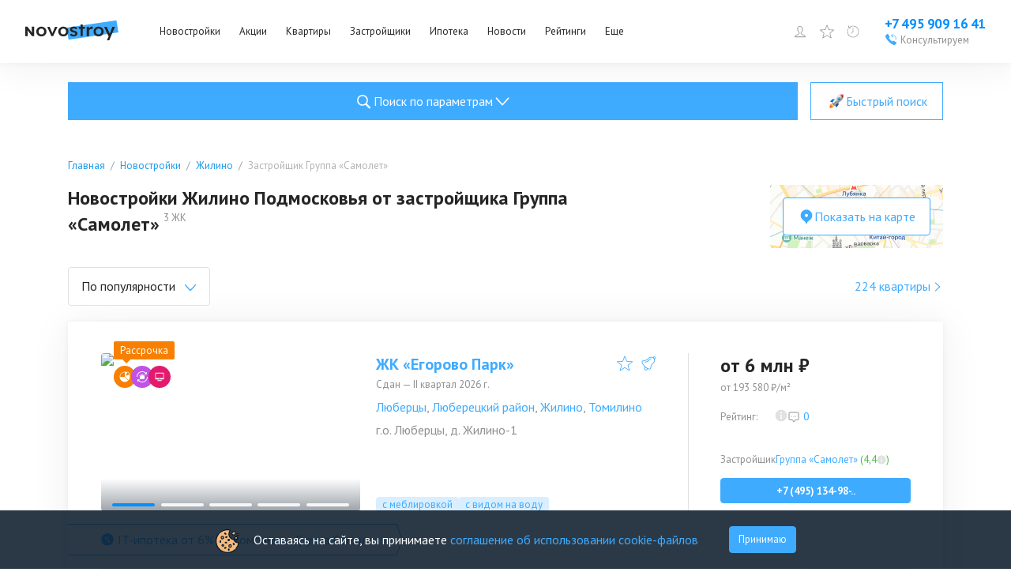

--- FILE ---
content_type: text/html; charset=utf-8
request_url: https://www.novostroy.ru/buildings/location-zhilino-mo/samolet-development/
body_size: 60565
content:
<!DOCTYPE html><html lang="ru"><head><meta charSet="utf-8"/><script type="application/ld+json">{"@context":"https://schema.org","@type":"Organization","name":"Новострой","legalName":"Новострой","url":"https://www.novostroy.ru/","logo":"https://www.novostroy.ru/regions/img/icons/icon_48x48.png","address":"Москва","email":"info@novostroy.ru","telephone":"+7 499 490-02-56","image":"https://www.novostroy.ru/regions/img/novostroy_logo.svg","sameAs":["https://vk.com/novostroy_su","https://t.me/telejka_novostroyki","https://www.youtube.com/user/NovostroySu","https://dzen.yandex.ru/novostroy.ru"],"contactPoint":[{"@type":"ContactPoint","telephone":"+7 499 490-02-56","email":"info@novostroy.ru","contactType":"customer service","areaServed":"RU","availableLanguage":["Russian"]}]}</script><meta name="viewport" content="width=device-width"/><title>Новостройки Жилино Подмосковья от застройщика Группа «Самолет» — 224 квартиры от 5 757 270 руб в 3 ЖК</title><meta name="description" content="Новостройки Жилино Подмосковья от застройщика Группа «Самолет» ➤ ✔ Цены на квартиры от 172 248 руб/м2. ✔ Удобный поиск. ✔ Планировки. ✔ Отзывы реальных покупателей. ✔ Рейтинг экспертов. ✔ Фото. ✔ Расположение на карте."/><meta name="keywords" content="Новостройки Жилино Подмосковья от застройщика Группа «Самолет»"/><link rel="canonical" href="https://www.novostroy.ru/buildings/location-zhilino-mo/samolet-development/"/><script type="application/ld+json">{"@context":"https://schema.org","@type":"Product","name":"Новостройки Жилино Подмосковья от застройщика Группа «Самолет»","description":"224 квартиры в 3 ЖК","brand":{"@type":"Brand","name":"Новострой"},"image":"https://cdn.novostroy.su/regions/u/b/g/box_orig/61683c4ec2dd9.jpg","aggregateRating":{"@type":"AggregateRating","ratingValue":"3.6","reviewCount":58},"offers":{"@type":"AggregateOffer","offerCount":224,"lowPrice":5757270,"highPrice":22691840,"priceCurrency":"RUB"}}</script><script type="application/ld+json">{"@type":"BreadcrumbList","@context":"https://schema.org","itemListElement":[{"@type":"ListItem","position":1,"item":{"@type":"Thing","name":"Главная","@id":"https://www.novostroy.ru/"}},{"@type":"ListItem","position":2,"item":{"@type":"Thing","name":"Новостройки","@id":"https://www.novostroy.ru/buildings"}},{"@type":"ListItem","position":3,"item":{"@type":"Thing","name":"Жилино","@id":"https://www.novostroy.ru/buildings/location-zhilino-mo/"}},{"@type":"ListItem","position":4,"item":{"@type":"Thing","name":"Застройщик Группа «Самолет»","@id":"https://www.novostroy.ru/location-zhilino-mo/samolet-development"}}]}</script><script type="application/ld+json">{"@context":"https://schema.org","@type":"SaleEvent","name":"IT-ипотека от 6% от компании «Группа Самолет»","url":"https://www.novostroy.ru/promos/12985","description":"<p>\r\n\tСотрудники it-компаний, вошедших в список аккредитованных организаций, могут приобрести жилье в ипотеку с низкой ставкой.</p>\r\n","startDate":"2026-01-26T04:56:07.133Z","endDate":"2027-01-26T04:56:07.133Z","location":{"@type":"Place","address":{"@type":"PostalAddress","addressLocality":"Москва"},"name":"«Новострой.ру»"},"about":"IT-ипотека от 6% от компании «Группа Самолет»","performer":"«Новострой.ру»","organizer":"novostroy.ru"}</script><script type="application/ld+json">{"@context":"https://schema.org","@type":"SaleEvent","name":"IT-ипотека от 6% от компании «Группа Самолет»","url":"https://www.novostroy.ru/promos/12985","description":"<p>\r\n\tСотрудники it-компаний, вошедших в список аккредитованных организаций, могут приобрести жилье в ипотеку с низкой ставкой.</p>\r\n","startDate":"2026-01-26T04:56:07.133Z","endDate":"2027-01-26T04:56:07.133Z","location":{"@type":"Place","address":{"@type":"PostalAddress","addressLocality":"Москва"},"name":"«Новострой.ру»"},"about":"IT-ипотека от 6% от компании «Группа Самолет»","performer":"«Новострой.ру»","organizer":"novostroy.ru"}</script><script type="application/ld+json">{"@context":"https://schema.org","@type":"FAQPage","mainEntity":[{"@type":"Question","name":"🏠 Как купить квартиру в новостройке в Жилино?","acceptedAnswer":{"@type":"Answer","text":"🔑 Купить квартиру в Жилино можно, воспользовавшись базой жилых комплексов Novostroy.ru.✅ В каталоге новостроек представлено 224 квартиры в 3 жилых комплексах, расположенных в Жилино.🔍Чтобы найти подходящий вариант, воспользуйтесь формой поиска и фильтрами.📊 С целью облегчить процесс выбора квартиры, в карточках объектов представлены:- цены,- характеристики,- условия покупки,- 3D-планировки,- время в пути до ближайших станций метро."}},{"@type":"Question","name":"💵 Сколько стоит квартира в новостройке в Жилино?","acceptedAnswer":{"@type":"Answer","text":"🔹Минимальная стоимость квартиры в Жилино: 5,8 млн руб.🔹Самая дорогая квартира в Жилино: 22,7 млн руб.🔹Средняя цена на квартиру в Жилино: 10,8 млн руб."}},{"@type":"Question","name":"👪 Какие отзывы на квартиры в новостройках в Жилино?","acceptedAnswer":{"@type":"Answer","text":"👍 В карточках жилых комплексов вы найдете отзывы на квартиры в Жилино от реальных покупателей.🏡 Они помогут получить представление о новостройке, квартирах и удобстве местоположения жилого комплекса.⭐️ Здесь же можно задать вопрос либо оставить отзыв, полезный другим покупателям."}},{"@type":"Question","name":"📐 Какая площадь квартир в Жилино?","acceptedAnswer":{"@type":"Answer","text":"🔹Минимальная площадь квартиры в Жилино: 21,1 кв. м.🔹Максимальная площадь квартиры в Жилино: 89,1 кв. м.🔹Средняя площадь квартиры в Жилино: 43,9 кв. м."}}]}</script><meta name="next-head-count" content="12"/><link rel="apple-touch-icon" href="/regions/img/icons/icon_16x16.png"/><link rel="apple-touch-icon" sizes="16x16" href="/regions/img/icons/icon_16x16.png"/><link rel="apple-touch-icon" sizes="32x32" href="/regions/img/icons/icon_32x32.png"/><link rel="apple-touch-icon" sizes="48x48" href="/regions/img/icons/icon_48x48.png"/><link rel="apple-touch-icon" sizes="144x144" href="/regions/img/icons/icon_144x144.png"/><link rel="apple-touch-icon" sizes="180x180" href="/regions/img/icons/icon_180x180.png"/><link rel="icon" type="image/png" href="/regions/img/icons/icon_180x180.png"/><link rel="manifest" href="/manifest.json"/><meta name="referrer" content="origin-when-crossorigin"/><meta name="loginza-verification" content="2356dbfd536157835f29b2642f42903f"/><meta name="yandex-verification" content="69859cf38076bd6b"/><meta name="google-site-verification" content="rJLryPZrK3B8F_5Fn6bz3bSo4M28ttZmu8ag04O0Z3A"/><meta name="google-site-verification" content="Tjive30Z3d4rXiP_NcLnkjUxw3LpKyaXcGFf-7iCST4"/><meta name="google-site-verification" content="woPdSgPo7ysXpCjqt-I5Yk-p8hEfToNf2TXSwniAEhA"/><meta name="cmsmagazine" content="72205f4ce051f39bcf406e6d40565d3f"/><meta name="pmail-verification" content="f710a0540d735725626ec11d58a8b8fe"/><link rel="alternate" type="application/rss+xml" title="RSS Новости Москвы" href="/rss/"/><script defer="" src="https://code.jquery.com/jquery-3.6.0.min.js" integrity="sha256-/xUj+3OJU5yExlq6GSYGSHk7tPXikynS7ogEvDej/m4=" crossorigin="anonymous"></script><script defer="" src="/tmpsrc/jQuery.Brazzers-Carousel.custom.js"></script><script defer="" src="/tmpsrc/slick.js"></script><script defer="" src="/tmpsrc/fortuneWheel.js"></script><link data-next-font="" rel="preconnect" href="/" crossorigin="anonymous"/><link rel="preload" href="/_next/static/css/75f03c2db91a9570.css" as="style"/><link rel="stylesheet" href="/_next/static/css/75f03c2db91a9570.css" data-n-g=""/><link rel="preload" href="/_next/static/css/40d8af293683fe5c.css" as="style"/><link rel="stylesheet" href="/_next/static/css/40d8af293683fe5c.css" data-n-p=""/><link rel="preload" href="/_next/static/css/c5a33cb7f99e3fc5.css" as="style"/><link rel="stylesheet" href="/_next/static/css/c5a33cb7f99e3fc5.css" data-n-p=""/><link rel="preload" href="/_next/static/css/c5b36f327d9d368f.css" as="style"/><link rel="stylesheet" href="/_next/static/css/c5b36f327d9d368f.css"/><link rel="preload" href="/_next/static/css/90e44045efdff119.css" as="style"/><link rel="stylesheet" href="/_next/static/css/90e44045efdff119.css"/><link rel="preload" href="/_next/static/css/b69bb05989568d76.css" as="style"/><link rel="stylesheet" href="/_next/static/css/b69bb05989568d76.css"/><link rel="preload" href="/_next/static/css/284d11cc637f6904.css" as="style"/><link rel="stylesheet" href="/_next/static/css/284d11cc637f6904.css"/><noscript data-n-css=""></noscript><script defer="" nomodule="" src="/_next/static/chunks/polyfills-c67a75d1b6f99dc8.js"></script><script defer="" src="/_next/static/chunks/9088.eadf79bc061cfd55.js"></script><script defer="" src="/_next/static/chunks/3253-d4eb1b9af22a1f09.js"></script><script defer="" src="/_next/static/chunks/8500.a55f97b8b3eb54ba.js"></script><script defer="" src="/_next/static/chunks/6066-f2b97e0f04e3d3fa.js"></script><script defer="" src="/_next/static/chunks/6502-fc7e985058c4b7a7.js"></script><script defer="" src="/_next/static/chunks/7536-06823562086c6a50.js"></script><script defer="" src="/_next/static/chunks/9794-6f01f578bd3c4ab5.js"></script><script defer="" src="/_next/static/chunks/2236-da8f9358485fabdb.js"></script><script defer="" src="/_next/static/chunks/6851-f93287af28eab673.js"></script><script defer="" src="/_next/static/chunks/1573-8be2e3e7e0a3b7c8.js"></script><script defer="" src="/_next/static/chunks/234-158b431d6b187889.js"></script><script defer="" src="/_next/static/chunks/3454-14d3d8c26f485e43.js"></script><script defer="" src="/_next/static/chunks/1889-847240e488580377.js"></script><script defer="" src="/_next/static/chunks/building-list-chunk-c0e0eead25723444.js"></script><script src="/_next/static/chunks/webpack-25e3485f846b55e5.js" defer=""></script><script src="/_next/static/chunks/framework-ca706bf673a13738.js" defer=""></script><script src="/_next/static/chunks/main-b9fb8cec39d486fe.js" defer=""></script><script src="/_next/static/chunks/pages/_app-9788ec59da03a27d.js" defer=""></script><script src="/_next/static/chunks/6265-42416097225786dc.js" defer=""></script><script src="/_next/static/chunks/1824-693607c164c16705.js" defer=""></script><script src="/_next/static/chunks/5867-ee6f05bf75356191.js" defer=""></script><script src="/_next/static/chunks/2213-54bae5b877d96e8d.js" defer=""></script><script src="/_next/static/chunks/pages/buildings/%5B%5B...path%5D%5D-2f591f586d8f4c37.js" defer=""></script><script src="/_next/static/1fpA_I4Hlj2jGHY9GWSsr/_buildManifest.js" defer=""></script><script src="/_next/static/1fpA_I4Hlj2jGHY9GWSsr/_ssgManifest.js" defer=""></script></head><body><script>
                       (function(m,e,t,r,i,k,a){m[i]=m[i]||function(){(m[i].a=m[i].a||[]).push(arguments)};
                       m[i].l=1*new Date();
                       for (var j = 0; j < document.scripts.length; j++) {if (document.scripts[j].src === r) { return; }}
                       k=e.createElement(t),a=e.getElementsByTagName(t)[0],k.async=1,k.src=r,a.parentNode.insertBefore(k,a)})
                       (window, document, "script", "https://mc.yandex.ru/metrika/tag.js", "ym");
                    
                       ym(16498615, "init", {
                            clickmap:true,
                            trackLinks:true,
                            accurateTrackBounce:true,
                            webvisor:true,
                            trackHash:true
                       });
                       
                       window.ymMy = function (action, goal) {
                            window.ym(16498615, action, goal);
                       };
                  </script><noscript><div><img src="https://mc.yandex.ru/watch/16498615" style="position:absolute;left:-9999px" alt=""/></div></noscript><div id="__next"><style>
    #nprogress {
      pointer-events: none;
    }
    #nprogress .bar {
      background: #29D;
      position: fixed;
      z-index: 9999;
      top: 0;
      left: 0;
      width: 100%;
      height: 3px;
    }
    #nprogress .peg {
      display: block;
      position: absolute;
      right: 0px;
      width: 100px;
      height: 100%;
      box-shadow: 0 0 10px #29D, 0 0 5px #29D;
      opacity: 1;
      -webkit-transform: rotate(3deg) translate(0px, -4px);
      -ms-transform: rotate(3deg) translate(0px, -4px);
      transform: rotate(3deg) translate(0px, -4px);
    }
    #nprogress .spinner {
      display: block;
      position: fixed;
      z-index: 1031;
      top: 15px;
      right: 15px;
    }
    #nprogress .spinner-icon {
      width: 18px;
      height: 18px;
      box-sizing: border-box;
      border: solid 2px transparent;
      border-top-color: #29D;
      border-left-color: #29D;
      border-radius: 50%;
      -webkit-animation: nprogresss-spinner 400ms linear infinite;
      animation: nprogress-spinner 400ms linear infinite;
    }
    .nprogress-custom-parent {
      overflow: hidden;
      position: relative;
    }
    .nprogress-custom-parent #nprogress .spinner,
    .nprogress-custom-parent #nprogress .bar {
      position: absolute;
    }
    @-webkit-keyframes nprogress-spinner {
      0% {
        -webkit-transform: rotate(0deg);
      }
      100% {
        -webkit-transform: rotate(360deg);
      }
    }
    @keyframes nprogress-spinner {
      0% {
        transform: rotate(0deg);
      }
      100% {
        transform: rotate(360deg);
      }
    }
  </style><div id="header" class="Header_header__ZE333 undefined"><div class="Header_container__vUgH9"><button aria-label="Открыть меню" class="ToggleMobileMenu_toggleMobileMenu__huaWm"><svg width="24" height="24" viewBox="0 0 24 24" fill="none" xmlns="http://www.w3.org/2000/svg"><line x1="3" y1="5" x2="21" y2="5" stroke="black" stroke-width="2" stroke-linecap="round"></line><line x1="3" y1="11" x2="21" y2="11" stroke="black" stroke-width="2" stroke-linecap="round"></line><line x1="3" y1="17" x2="21" y2="17" stroke="black" stroke-width="2" stroke-linecap="round"></line></svg></button><div class="Logo_logo__vBRmh"><a class="Logo_logo__link__wkU1N" target="_self" rel="noreferrer" href="/"><img alt="Novostroy" loading="lazy" width="118" height="26" decoding="async" data-nimg="1" style="color:transparent" src="https://www.novostroy.ru/regions/img/novostroy_logo.svg"/></a></div><div class="Menu_menu__vd7aw"><ul class="Menu_menu__list__EgEKH"><li class="Menu_menu__item__8HYDk Menu_menu__item__has_submenu__YbadL"><div class="Menu_menu__btn__ZGtbP"><a class="Menu_menu__link__uFxYK" href="/buildings/" target="_self" rel="noreferrer">Новостройки</a></div><div class="Menu_submenu_wrapper__ND6ff" style="left:0"><ul class="Menu_submenu__9wY4E"><li class="Menu_submenu__item__Kt8OM"><a class="Menu_submenu__link__K3J7X" href="/buildings/" target="_self" rel="noreferrer">Жилые комплексы</a></li><li class="Menu_submenu__item__Kt8OM"><a class="Menu_submenu__link__K3J7X" href="/buildings/map/" target="_self" rel="noreferrer">ЖК на карте</a></li><li class="Menu_submenu__item__Kt8OM"><a class="Menu_submenu__link__K3J7X" href="/buildings/multi-functional/" target="_self" rel="noreferrer">Апартаменты</a></li><li class="Menu_submenu__item__Kt8OM"><a class="Menu_submenu__link__K3J7X" href="/buildings/mgk/" target="_self" rel="noreferrer">Малоэтажные ЖК</a></li><li class="Menu_submenu__item__Kt8OM"><a class="Menu_submenu__link__K3J7X" href="/settlements/" target="_self" rel="noreferrer">Коттеджные поселки</a></li><li class="Menu_submenu__item__Kt8OM"><a class="Menu_submenu__link__K3J7X" href="/buildings/townhouses/" target="_self" rel="noreferrer">Таунхаусы и дуплексы</a></li></ul></div></li><li class="Menu_menu__item__8HYDk Menu_menu__item__has_submenu__YbadL"><div class="Menu_menu__btn__ZGtbP"><a class="Menu_menu__link__uFxYK" href="/buildings/promos/" target="_self" rel="noreferrer">Акции</a></div><div class="Menu_submenu_wrapper__ND6ff" style="left:0"><ul class="Menu_submenu__9wY4E"><li class="Menu_submenu__item__Kt8OM"><a class="Menu_submenu__link__K3J7X" href="/buildings/promos/" target="_self" rel="noreferrer">Все акции</a></li><li class="Menu_submenu__item__Kt8OM"><a class="Menu_submenu__link__K3J7X" href="/buildings/present/" target="_self" rel="noreferrer">Подарки</a></li><li class="Menu_submenu__item__Kt8OM"><a class="Menu_submenu__link__K3J7X" href="/buildings/discount/" target="_self" rel="noreferrer">Скидки</a></li><li class="Menu_submenu__item__Kt8OM"><a class="Menu_submenu__link__K3J7X" href="/buildings/sales-start/" target="_self" rel="noreferrer">Старт продаж</a></li><li class="Menu_submenu__item__Kt8OM"><a class="Menu_submenu__link__K3J7X" href="/buildings/mortgage-profit/" target="_self" rel="noreferrer">Выгодная ипотека</a></li></ul></div></li><li class="Menu_menu__item__8HYDk Menu_menu__item__has_submenu__YbadL"><div class="Menu_menu__btn__ZGtbP"><a class="Menu_menu__link__uFxYK" href="/new-flats/" target="_self" rel="noreferrer">Квартиры</a></div></li><li class="Menu_menu__item__8HYDk Menu_menu__item__has_submenu__YbadL"><div class="Menu_menu__btn__ZGtbP"><a class="Menu_menu__link__uFxYK" href="/companies/" target="_self" rel="noreferrer">Застройщики</a></div></li><li class="Menu_menu__item__8HYDk Menu_menu__item__has_submenu__YbadL"><div class="Menu_menu__btn__ZGtbP"><a class="Menu_menu__link__uFxYK" href="/mortgage/" target="_self" rel="noreferrer">Ипотека</a></div><div class="Menu_submenu_wrapper__ND6ff" style="left:0"><ul class="Menu_submenu__9wY4E"><li class="Menu_submenu__item__Kt8OM"><a class="Menu_submenu__link__K3J7X" href="/mortgage/" target="_self" rel="noreferrer">Программы</a></li><li class="Menu_submenu__item__Kt8OM"><a class="Menu_submenu__link__K3J7X" href="/buildings/semejnaya-ipoteka/" target="_self" rel="noreferrer">Семейная ипотека</a></li><li class="Menu_submenu__item__Kt8OM"><a class="Menu_submenu__link__K3J7X" href="/buildings/materinskiy-kapital/" target="_self" rel="noreferrer">Мат. капитал</a></li><li class="Menu_submenu__item__Kt8OM"><a class="Menu_submenu__link__K3J7X" href="/buildings/military-mortgage/" target="_self" rel="noreferrer">Военная ипотека</a></li><li class="Menu_submenu__item__Kt8OM"><a class="Menu_submenu__link__K3J7X" href="/buildings/it-ipoteka/" target="_self" rel="noreferrer">IT-ипотека</a></li><li class="Menu_submenu__item__Kt8OM"><a class="Menu_submenu__link__K3J7X" href="/mortgage/calc/" target="_self" rel="noreferrer">Ипотечный калькулятор</a></li><li class="Menu_submenu__item__Kt8OM"><a class="Menu_submenu__link__K3J7X" href="/banks/" target="_self" rel="noreferrer">Банки</a></li></ul></div></li><li class="Menu_menu__item__8HYDk Menu_menu__item__has_submenu__YbadL"><div class="Menu_menu__btn__ZGtbP"><a class="Menu_menu__link__uFxYK" target="_self" rel="noreferrer" href="/news/">Новости</a></div></li><li class="Menu_menu__item__8HYDk Menu_menu__item__has_submenu__YbadL"><div class="Menu_menu__btn__ZGtbP"><a class="Menu_menu__link__uFxYK" target="_self" rel="noreferrer" href="/rating/">Рейтинги</a></div></li><li class="Menu_menu__item__8HYDk Menu_menu__item__has_submenu__YbadL"><div class="Menu_menu__btn__ZGtbP"><a class="Menu_menu__link__uFxYK" href="/" target="_self" rel="noreferrer">Еще</a></div><div class="Menu_submenu_wrapper__ND6ff" style="left:0"><ul class="Menu_submenu__9wY4E"><li class="Menu_submenu__item__Kt8OM"><a class="Menu_submenu__link__K3J7X" target="_self" rel="noreferrer" href="/articles/">Статьи</a></li><li class="Menu_submenu__item__Kt8OM"><a class="Menu_submenu__link__K3J7X" href="/agencies/" target="_self" rel="noreferrer">Агентства недвижимости</a></li></ul></div></li></ul></div><div class="Header_specLogosWrapper__zOiRC"></div><div class="UserMenu_buttons__qlOZh"><div class="UserMenu_user__fTEEG"><span class="UserMenu_user_link__UGSrs"><svg width="18" height="18" viewBox="0 0 18 18" fill="none" xmlns="http://www.w3.org/2000/svg"><path d="M10.3 11.4002V11.4813L10.3257 11.5583C10.5513 12.2351 11.1577 12.5696 11.7169 12.7854C12.0062 12.897 12.3231 12.9915 12.6311 13.0822C12.6511 13.0881 12.6711 13.0939 12.6911 13.0998C12.985 13.1863 13.2743 13.2713 13.5586 13.3717C14.1683 13.5868 14.694 13.8526 15.0704 14.2674C15.3649 14.592 15.5957 15.0389 15.6725 15.7002H2.32757C2.40442 15.0389 2.63516 14.592 2.9297 14.2674C3.30613 13.8526 3.83184 13.5868 4.44146 13.3717C4.72576 13.2713 5.01509 13.1862 5.30903 13.0998C5.32899 13.0939 5.34896 13.0881 5.36896 13.0822C5.677 12.9915 5.99394 12.897 6.28321 12.7854C6.84243 12.5696 7.44878 12.2351 7.67439 11.5583L7.70005 11.4813V11.4002V10.2002V9.88993L7.42206 9.75217C7.42662 9.75443 7.42563 9.75365 7.41925 9.74859C7.40396 9.73646 7.35773 9.6998 7.28263 9.62161C7.1898 9.52498 7.08136 9.39485 6.97632 9.24577C6.75515 8.93183 6.6 8.60618 6.5737 8.37295L6.52734 7.96189L6.12752 7.93139C6.12175 7.92759 6.11098 7.91899 6.09633 7.90137C6.0535 7.84988 5.96988 7.709 5.92841 7.38458L5.92841 7.38454C5.91476 7.27787 5.93659 7.21917 5.95084 7.19175C5.96178 7.17069 5.97238 7.16016 5.97501 7.1575L6.36698 6.93193L6.16879 6.51529C6.16886 6.51543 6.16885 6.51542 6.16877 6.51525L6.16872 6.51514L6.16864 6.51497L6.16852 6.51471L6.16845 6.51457L6.16747 6.51243L6.1602 6.49632C6.15343 6.48108 6.14306 6.45717 6.13029 6.42587C6.10465 6.36303 6.06984 6.27174 6.03498 6.16199C5.96342 5.93676 5.90005 5.65977 5.90005 5.40078C5.90005 4.50049 6.14147 3.73234 6.61918 3.19533C7.08787 2.66845 7.84019 2.30078 9.00005 2.30078C9.5672 2.30078 9.90731 2.48325 10.1007 2.63962C10.2009 2.72057 10.2678 2.79972 10.3078 2.85452C10.3277 2.88183 10.3405 2.90266 10.3471 2.91394C10.349 2.9172 10.3503 2.91963 10.3512 2.92117L10.4837 3.20078H10.8C11.2112 3.20078 11.511 3.39447 11.7322 3.7622C11.9662 4.15128 12.1 4.7271 12.1 5.40078C12.1 5.69468 12.0353 5.97214 11.9666 6.18151C11.9327 6.28473 11.8991 6.36764 11.8748 6.4231C11.8627 6.45074 11.853 6.47129 11.8469 6.48385L11.8407 6.49648C11.8404 6.49695 11.8403 6.49731 11.8401 6.49757C11.84 6.49789 11.8399 6.49804 11.8399 6.49803L11.6165 6.92237L12.0253 7.1576C12.0278 7.16021 12.0384 7.17067 12.0493 7.19164C12.0634 7.21881 12.0854 7.27746 12.0717 7.38458C12.0302 7.709 11.9466 7.84988 11.9038 7.90138C11.8891 7.91899 11.8783 7.92759 11.8726 7.93139L11.4728 7.96189L11.4264 8.37295C11.4001 8.60618 11.2449 8.93183 11.0238 9.24577C10.9187 9.39485 10.8103 9.52498 10.7175 9.62161C10.6424 9.6998 10.5961 9.73646 10.5808 9.74859C10.5745 9.75365 10.5735 9.75443 10.578 9.75217L10.3 9.88993V10.2002V11.4002ZM6.13232 7.93404C6.13231 7.93408 6.13178 7.93389 6.13078 7.93336L6.13232 7.93404ZM11.8678 7.93404C11.8678 7.934 11.8683 7.93374 11.8693 7.93336L11.8678 7.93404Z" stroke="#0090FF"></path></svg></span><div class="UserMenu_menu__ywCgT"><ul><li><button class="UserMenu_login__ZirWK UserMenu_login__cabinet__aVO5K">Войти или зарегистрироваться</button></li><li><a class="UserMenu_login__ZirWK UserMenu_login__add_object__vZhbD" href="/site/add/" target="_self" rel="noreferrer">Добавить объект</a></li></ul></div></div><span><span class="UserMenu_favorites_button__gVVB8"><svg width="24" height="24" viewBox="0 0 24 24" fill="none" xmlns="http://www.w3.org/2000/svg"><path d="M12 0.47998C11.9032 0.480064 11.8088 0.50938 11.729 0.564086C11.6492 0.618791 11.5878 0.696332 11.5528 0.786543L8.59312 8.41686L0.455623 8.83217C0.358757 8.83707 0.265648 8.8712 0.188561 8.93006C0.111474 8.98892 0.0540241 9.06976 0.0237797 9.16191C-0.00646467 9.25406 -0.00808521 9.35322 0.0191316 9.44631C0.0463483 9.5394 0.101126 9.62207 0.176248 9.68342L6.51281 14.864L4.43156 22.725C4.40671 22.8186 4.41075 22.9175 4.44313 23.0087C4.47551 23.1 4.53473 23.1793 4.613 23.2363C4.69128 23.2933 4.78496 23.3252 4.88174 23.328C4.97853 23.3308 5.07389 23.3043 5.15531 23.2519L12 18.8587L18.8447 23.2519C18.9261 23.3043 19.0215 23.3308 19.1183 23.328C19.215 23.3252 19.3087 23.2933 19.387 23.2363C19.4653 23.1793 19.5245 23.1 19.5569 23.0087C19.5892 22.9175 19.5933 22.8186 19.5684 22.725L17.4872 14.864L23.8237 9.68342C23.8989 9.62207 23.9536 9.5394 23.9809 9.44631C24.0081 9.35322 24.0065 9.25406 23.9762 9.16191C23.946 9.06976 23.8885 8.98892 23.8114 8.93006C23.7343 8.8712 23.6412 8.83707 23.5444 8.83217L15.4069 8.41686L12.4472 0.786543C12.4122 0.696332 12.3508 0.618791 12.271 0.564086C12.1912 0.50938 12.0967 0.480064 12 0.47998ZM12 2.28654L14.6241 9.05342C14.6576 9.13984 14.7155 9.21469 14.7907 9.26893C14.8659 9.32316 14.9552 9.35446 15.0478 9.35904L22.2525 9.72748L16.6406 14.3165C16.5693 14.3748 16.5163 14.4524 16.4879 14.54C16.4594 14.6276 16.4568 14.7216 16.4803 14.8106L18.3244 21.7772L12.2597 17.8837C12.1822 17.8339 12.0921 17.8074 12 17.8074C11.9079 17.8074 11.8178 17.8339 11.7403 17.8837L5.67562 21.7772L7.51969 14.8106C7.54317 14.7216 7.54055 14.6276 7.51212 14.54C7.4837 14.4524 7.43067 14.3748 7.35937 14.3165L1.7475 9.72748L8.95219 9.35904C9.04479 9.35446 9.13408 9.32316 9.20928 9.26893C9.28448 9.21469 9.34236 9.13984 9.37594 9.05342L12 2.28654Z" fill="#3FABFF"></path></svg><span class="UserMenu_favorites_count__1cIv9">0</span><span class="UserMenu_favorites_tooltip__wz7KA">Избранное</span></span></span><a href="/buildings/viewed/" target="_self" rel="noreferrer"><span class="UserMenu_viewed_button__MvKoG"><svg xmlns="http://www.w3.org/2000/svg" fill="none" viewBox="0 0 20 20"><g clip-path="url(#a)"><path fill="#3FABFF" d="M3.163.387a.467.467 0 0 0-.05.013.4.4 0 0 0-.313.4v4h4a.402.402 0 0 0 .352-.198.404.404 0 0 0 0-.404A.402.402 0 0 0 6.8 4H4.138A8.337 8.337 0 0 1 10 1.6c4.666 0 8.4 3.734 8.4 8.4s-3.734 8.4-8.4 8.4A8.366 8.366 0 0 1 1.6 10c0-1.373.34-2.717.913-3.863L1.8 5.775A9.534 9.534 0 0 0 .8 10c0 5.094 4.106 9.2 9.2 9.2 5.094 0 9.2-4.106 9.2-9.2 0-5.094-4.106-9.2-9.2-9.2a9.168 9.168 0 0 0-6.4 2.6V.8a.398.398 0 0 0-.437-.413ZM9.6 3.6v5.712a.793.793 0 0 0-.375.888l-2.712 2.713.575.575L9.8 10.774a.8.8 0 0 0 1-.775.793.793 0 0 0-.4-.688V3.6h-.8Z"></path></g><defs><clipPath id="a"><path fill="#fff" d="M0 0h20v20H0z"></path></clipPath></defs></svg><span class="UserMenu_viewed_count__Uv1mF">0</span><span class="UserMenu_viewed_tooltip__3K2AI">Просмотренное</span></span></a></div><div class="Phone_phone__qmVDZ"><a href="tel: +74959091641" class="Phone_phone__number__mdW_r" aria-label="Проконсультироваться по телефону">+7 495 909 16 41</a><a href="tel: +74959091641" class="Phone_phone__numberMobile__R3mbn" aria-label="Проконсультироваться по телефону"></a><button class="Phone_consultation__FsyWv"><div class="Phone_consultation__icon___6d9Q"><svg width="16" height="16" viewBox="0 0 16 16" fill="none" xmlns="http://www.w3.org/2000/svg"><g clip-path="url(#clip0_2954_18606)"><path d="M10.5702 0.957476C10.4865 0.954976 10.4065 0.986226 10.3452 1.04248L7.96396 3.19998L10.3452 5.35623C10.429 5.43748 10.5502 5.46622 10.6615 5.43248C10.7727 5.39748 10.8565 5.30498 10.8802 5.19123C10.904 5.07623 10.864 4.95872 10.7752 4.88373L9.27021 3.51998H11.8402C12.939 3.51998 13.7602 4.31123 13.7602 5.43998V8.31997H14.4002V5.43998C14.4002 3.98748 13.2602 2.87998 11.8402 2.87998H9.27021L10.7752 1.51748C10.874 1.42998 10.909 1.29123 10.864 1.16623C10.819 1.04248 10.7015 0.959976 10.5702 0.957476ZM3.62146 0.962476C3.42646 0.974976 3.21771 1.04498 3.01646 1.18498C2.99521 1.19873 0.93396 2.69248 0.96021 3.53123C1.03646 5.92623 3.36771 8.74497 5.31021 10.6887C7.25271 12.63 10.0702 14.9612 12.4752 15.04H12.4902C13.3227 15.04 14.7977 13.0037 14.8115 12.9837C14.979 12.745 15.059 12.4712 15.0352 12.2125C15.0127 11.9562 14.8952 11.7362 14.7127 11.6087C14.4952 11.4562 12.134 9.88622 11.8465 9.70997C11.5652 9.53747 11.1515 9.56497 10.7427 9.78122C10.5115 9.90372 9.80396 10.3062 9.47396 10.495C9.18271 10.2912 8.47271 9.75122 7.36021 8.63872C6.24646 7.52622 5.70646 6.81497 5.50396 6.52497C5.69271 6.19497 6.09521 5.48748 6.21646 5.25623C6.43646 4.83998 6.46271 4.42373 6.28521 4.14623C6.11646 3.87748 4.55396 1.50998 4.38896 1.28123C4.23646 1.06998 3.94771 0.938726 3.62146 0.962476Z" fill="#3FABFF"></path></g><defs><clipPath id="clip0_2954_18606"><rect width="16" height="16" fill="white"></rect></clipPath></defs></svg></div><span class="Phone_consultation__caption__HInOm">Консультируем</span></button></div></div><div class="Notifications_container__B_WWr"></div><div class="Header_mobileMenu__c32Wd"></div></div><main class="BuildingListLayout_newLayout__wdqp_"><div class="BuildingListLayout_formWrapper__MUj3l"><div><div class="CollapseDesktopSearchForm_buttons__DiD0e"><button type="button" class="MainButton_primary__vUSk7 MainButton_big__IjaoW"><div class="MainButton_icon___3Lr3"><svg width="27" height="27" viewBox="0 0 32 32" fill="none" xmlns="http://www.w3.org/2000/svg"><path d="M14.16 6C9.64875 6 6 9.64875 6 14.16C6 18.6713 9.64875 22.32 14.16 22.32C15.7706 22.32 17.2613 21.8475 18.525 21.045L24.42 26.94L26.46 24.9L20.64 19.095C21.6863 17.7225 22.32 16.0219 22.32 14.16C22.32 9.64875 18.6713 6 14.16 6ZM14.16 7.92C17.6156 7.92 20.4 10.7044 20.4 14.16C20.4 17.6156 17.6156 20.4 14.16 20.4C10.7044 20.4 7.92 17.6156 7.92 14.16C7.92 10.7044 10.7044 7.92 14.16 7.92Z" fill="#ffffff"></path></svg></div>Поиск по параметрам<div class="CollapseDesktopSearchForm_arrow__kuePB"><svg width="12" height="8" viewBox="0 0 12 8" fill="none" xmlns="http://www.w3.org/2000/svg"><path d="M11.6699 1.47831C11.6699 1.24898 11.5432 1.0438 11.3507 0.958209C11.1581 0.871525 10.9377 0.923096 10.793 1.08659L6.04626 6.30736L1.29951 1.08659C1.17182 0.939555 0.981269 0.880303 0.801694 0.931874C0.623117 0.983446 0.483449 1.13706 0.436561 1.33347C0.389671 1.53098 0.443543 1.74056 0.577227 1.88101L5.68511 7.49898C5.88464 7.71844 6.20787 7.71844 6.4074 7.49898L11.5153 1.88101C11.6141 1.77457 11.6699 1.62973 11.6699 1.47831Z" fill="#3FABFF"></path></svg></div></button><button class="MainButton_secondary__wl1qR MainButton_big__IjaoW"><div class="MainButton_icon___3Lr3"><svg width="24" height="24" fill="none" xmlns="http://www.w3.org/2000/svg"><path d="M10.233 9.526c-.796.189-1.621.068-2.474-.353-1.505.896-2.77 1.982-3.874 3.197l3.873 1.752 2.475-4.596Z" fill="url(#:R1kpcv6:-a)"></path><path d="M14.476 13.768c-.189.796-.068 1.621.353 2.474-.896 1.505-1.982 2.77-3.197 3.874L9.88 16.243l4.596-2.475Z" fill="url(#:R1kpcv6:-b)"></path><path d="M20.533 3.89a.48.48 0 0 0-.423-.422c-2.424-.274-5.69-.115-7.71 2.567l-5.674 7.761 1.74 1.74 1.739 1.74 7.761-5.674c2.682-2.02 2.841-5.287 2.567-7.711Z" fill="url(#:R1kpcv6:-c)"></path><path d="M9.527 18.011 5.99 14.476l1.06-.354 2.83 2.828-.354 1.061Z" fill="url(#:R1kpcv6:-d)"></path><path d="m8.63 17.111-.87-.87-.87-.869s-1.945-.005-2.865 1.647c.479.024.383.381-.107.801-.286.246-.464.702-.465 1.108.476-.138.357.79.048 1.573.782-.31 1.711-.429 1.572.047.407-.001.86-.18 1.107-.466.42-.49.778-.584.803-.105 1.652-.92 1.647-2.866 1.647-2.866Z" fill="url(#:R1kpcv6:-e)"></path><path d="m8.496 16.978-.736-.736-.736-.736c-.468.044-1.773.484-2.603 1.485.259.158.183.56-.014.798-.158.192-.614.483-.792 1.042.384-.075.53.429.183 1.373.944-.346 1.448-.201 1.373.183.56-.178.85-.634 1.042-.792.238-.197.64-.273.798-.014 1-.83 1.44-2.135 1.485-2.603Z" fill="url(#:R1kpcv6:-f)"></path><path d="M7.2 16.785c-.856 1.136-1.985 1.07-2.98 2.987 1.204-1.4 2.494-1.333 2.98-2.987Z" fill="url(#:R1kpcv6:-g)"></path><path d="M5.435 19.974c.73-1.65 1.626-1.177 2.504-2.387-.557 1.69-1.557 1.54-2.504 2.387Z" fill="url(#:R1kpcv6:-h)"></path><path d="M5.498 17.843c.415-1.067 1.021-.828 1.554-1.597-.297 1.1-.958 1.073-1.554 1.597Z" fill="url(#:R1kpcv6:-i)"></path><path d="M4.14 20.128c.518-.86.967-.548 1.53-1.127-.43.91-.959.771-1.53 1.127Z" fill="url(#:R1kpcv6:-j)"></path><path d="M3.842 19.221c.862-.197.686-.743 1.312-1.083-.886.093-.88.655-1.312 1.083Z" fill="url(#:R1kpcv6:-k)"></path><path d="M6.741 18.294c.965-.486.677-1.01 1.348-1.572-1.01.383-.915.979-1.348 1.572Z" fill="url(#:R1kpcv6:-l)"></path><path d="M4.067 18.414c1.638-.723 1.406-1.579 2.631-2.44-1.664.555-1.751 1.514-2.63 2.44Z" fill="url(#:R1kpcv6:-m)"></path><path d="m7.768 16.54-.354-.354 3.536-3.536.354.354-3.536 3.535Z" fill="url(#:R1kpcv6:-n)"></path><path d="m12.133 12.174-.354-.354-.83.83.354.353.83-.83Z" fill="#288BD7"></path><path d="M20.26 8.24c.439-1.476.421-3.035.273-4.349a.48.48 0 0 0-.423-.422c-1.313-.149-2.873-.166-4.348.272L20.26 8.24Z" fill="url(#:R1kpcv6:-o)"></path><path d="m19.919 9.16-5.077-5.077c-.057.026-.114.049-.17.076l5.171 5.17c.027-.055.05-.112.076-.169Z" fill="url(#:R1kpcv6:-p)"></path><path d="M19.99 9.002 15 4.012c-.058.024-.114.05-.17.076l5.083 5.083c.026-.056.052-.112.076-.17Z" fill="url(#:R1kpcv6:-q)"></path><path d="m14.892 13.849-4.74-4.74-.103.142 4.702 4.701.141-.103Z" fill="url(#:R1kpcv6:-r)"></path><path d="M15.024 13.752 10.25 8.977l-.104.141 4.738 4.738.142-.104Z" fill="url(#:R1kpcv6:-s)"></path><path d="M15.035 12.68a3.084 3.084 0 1 0 0-6.17 3.084 3.084 0 0 0 0 6.17Z" fill="url(#:R1kpcv6:-t)"></path><path d="M14.83 11.9a2.727 2.727 0 1 0 0-5.456 2.727 2.727 0 0 0 0 5.455Z" fill="url(#:R1kpcv6:-u)"></path><path d="M14.83 11.4a2.229 2.229 0 1 0-.001-4.457 2.229 2.229 0 0 0 0 4.457Z" fill="url(#:R1kpcv6:-v)"></path><path d="M14.83 11.172a2 2 0 1 0-.001-4 2 2 0 0 0 0 4Z" fill="url(#:R1kpcv6:-w)"></path><path d="M15.214 7.443c.119.119-.7.269-1.278.846-.577.577-.693 1.362-.811 1.244-.119-.119-.322-.951.398-1.67.64-.642 1.573-.538 1.691-.42Z" fill="url(#:R1kpcv6:-x)"></path><path d="M16.81 4.789a10.85 10.85 0 0 1 2.938-.84s-1.662-.433-3.639.14l.701.7Z" fill="url(#:R1kpcv6:-y)"></path><defs><linearGradient id=":R1kpcv6:-a" x1="7.146" y1="11.252" x2="8.399" y2="15.664" gradientUnits="userSpaceOnUse"><stop stop-color="#0B71D9"></stop><stop offset=".628" stop-color="#264774"></stop></linearGradient><linearGradient id=":R1kpcv6:-b" x1="14.306" y1="20.009" x2="12.511" y2="15.789" gradientUnits="userSpaceOnUse"><stop stop-color="#0B71D9"></stop><stop offset="1" stop-color="#264774"></stop></linearGradient><linearGradient id=":R1kpcv6:-d" x1="6.904" y1="14.665" x2="9.369" y2="17.17" gradientUnits="userSpaceOnUse"><stop stop-color="#0B71D9"></stop><stop offset="1" stop-color="#264774"></stop></linearGradient><linearGradient id=":R1kpcv6:-e" x1="7.27" y1="16.748" x2="3.827" y2="20.142" gradientUnits="userSpaceOnUse"><stop stop-color="#FF7900"></stop><stop offset="1" stop-color="#E51E25"></stop></linearGradient><linearGradient id=":R1kpcv6:-g" x1="9.695" y1="15.068" x2="3.505" y2="20.102" gradientUnits="userSpaceOnUse"><stop stop-color="#fff"></stop><stop offset=".404" stop-color="#FFDA4E"></stop><stop offset=".699" stop-color="#FF7900"></stop><stop offset=".975" stop-color="#E51F25"></stop></linearGradient><linearGradient id=":R1kpcv6:-h" x1="9.269" y1="16.525" x2="4.307" y2="20.837" gradientUnits="userSpaceOnUse"><stop stop-color="#fff"></stop><stop offset=".254" stop-color="#FFDA4E"></stop><stop offset=".594" stop-color="#FF7900"></stop><stop offset=".975" stop-color="#E51F25"></stop></linearGradient><linearGradient id=":R1kpcv6:-i" x1="8.229" y1="15.362" x2="4.035" y2="19.097" gradientUnits="userSpaceOnUse"><stop stop-color="#fff"></stop><stop offset=".28" stop-color="#FFDA4E"></stop><stop offset=".834" stop-color="#FF7900"></stop><stop offset=".943" stop-color="#E51F25"></stop></linearGradient><linearGradient id=":R1kpcv6:-j" x1="8.054" y1="17.761" x2="3.933" y2="20.172" gradientUnits="userSpaceOnUse"><stop stop-color="#fff"></stop><stop offset=".28" stop-color="#FFDA4E"></stop><stop offset=".536" stop-color="#FF7900"></stop><stop offset=".943" stop-color="#E51F25"></stop></linearGradient><linearGradient id=":R1kpcv6:-k" x1="6.633" y1="16.618" x2="3.446" y2="19.498" gradientUnits="userSpaceOnUse"><stop stop-color="#fff"></stop><stop offset=".28" stop-color="#FFDA4E"></stop><stop offset=".491" stop-color="#FF7900"></stop><stop offset=".943" stop-color="#E51F25"></stop></linearGradient><linearGradient id=":R1kpcv6:-l" x1="8.767" y1="15.537" x2="5.746" y2="19.783" gradientUnits="userSpaceOnUse"><stop stop-color="#fff"></stop><stop offset=".37" stop-color="#FFDA4E"></stop><stop offset=".834" stop-color="#FF7900"></stop><stop offset=".943" stop-color="#E51F25"></stop></linearGradient><linearGradient id=":R1kpcv6:-m" x1="7.813" y1="14.608" x2="3.059" y2="19.824" gradientUnits="userSpaceOnUse"><stop stop-color="#fff"></stop><stop offset=".254" stop-color="#FFDA4E"></stop><stop offset=".602" stop-color="#FF7900"></stop><stop offset=".975" stop-color="#E51F25"></stop></linearGradient><linearGradient id=":R1kpcv6:-n" x1="9.182" y1="14.418" x2="9.535" y2="14.772" gradientUnits="userSpaceOnUse"><stop stop-color="#264774"></stop><stop offset="1" stop-color="#264774"></stop></linearGradient><linearGradient id=":R1kpcv6:-o" x1="17.864" y1="3.458" x2="20.542" y2="6.137" gradientUnits="userSpaceOnUse"><stop stop-color="#F68381"></stop><stop offset=".547" stop-color="#E62228"></stop><stop offset=".903" stop-color="#8E2809"></stop></linearGradient><linearGradient id=":R1kpcv6:-p" x1="14.734" y1="4.098" x2="19.904" y2="9.268" gradientUnits="userSpaceOnUse"><stop stop-color="#fff" stop-opacity=".8"></stop><stop offset="1" stop-color="#fff" stop-opacity="0"></stop></linearGradient><linearGradient id=":R1kpcv6:-q" x1="14.891" y1="4.027" x2="19.974" y2="9.11" gradientUnits="userSpaceOnUse"><stop offset=".293" stop-color="#CBCBCB"></stop><stop offset="1" stop-color="#666"></stop></linearGradient><linearGradient id=":R1kpcv6:-r" x1="10.091" y1="9.17" x2="14.831" y2="13.911" gradientUnits="userSpaceOnUse"><stop stop-color="#fff" stop-opacity=".8"></stop><stop offset="1" stop-color="#fff" stop-opacity="0"></stop></linearGradient><linearGradient id=":R1kpcv6:-s" x1="10.188" y1="9.038" x2="14.963" y2="13.813" gradientUnits="userSpaceOnUse"><stop offset=".293" stop-color="#CBCBCB"></stop><stop offset="1" stop-color="#666"></stop></linearGradient><linearGradient id=":R1kpcv6:-u" x1="13.159" y1="7.502" x2="16.864" y2="11.207" gradientUnits="userSpaceOnUse"><stop stop-color="#E7E7E7"></stop><stop offset="1" stop-color="#999"></stop></linearGradient><linearGradient id=":R1kpcv6:-v" x1="16.485" y1="10.796" x2="13.429" y2="7.799" gradientUnits="userSpaceOnUse"><stop stop-color="#C8C8C8"></stop><stop offset="1" stop-color="#AAA"></stop></linearGradient><linearGradient id=":R1kpcv6:-w" x1="13.415" y1="7.758" x2="16.243" y2="10.586" gradientUnits="userSpaceOnUse"><stop stop-color="#78D9F4"></stop><stop offset=".846" stop-color="#0B71D9"></stop></linearGradient><linearGradient id=":R1kpcv6:-y" x1="12.765" y1=".301" x2="22.522" y2="7.499" gradientUnits="userSpaceOnUse"><stop stop-color="#fff" stop-opacity=".8"></stop><stop offset=".794" stop-color="#fff" stop-opacity="0"></stop></linearGradient><radialGradient id=":R1kpcv6:-c" cx="0" cy="0" r="1" gradientUnits="userSpaceOnUse" gradientTransform="matrix(5.44048 5.86027 -20.99294 19.48914 15.27 12.186)"><stop offset=".17" stop-color="#999"></stop><stop offset=".481" stop-color="#EEE"></stop><stop offset=".707" stop-color="#ECECEC"></stop><stop offset=".788" stop-color="#E5E5E5"></stop><stop offset=".846" stop-color="#DADADA"></stop><stop offset=".893" stop-color="#C9C9C9"></stop><stop offset=".933" stop-color="#B3B3B3"></stop><stop offset=".968" stop-color="#989898"></stop><stop offset=".999" stop-color="#797979"></stop><stop offset="1" stop-color="#787878"></stop></radialGradient><radialGradient id=":R1kpcv6:-f" cx="0" cy="0" r="1" gradientUnits="userSpaceOnUse" gradientTransform="matrix(3.21587 3.21598 -3.88233 3.8822 7.778 16.27)"><stop stop-color="#fff"></stop><stop offset=".254" stop-color="#FFDA4E"></stop><stop offset=".699" stop-color="#FF7900"></stop><stop offset=".975" stop-color="#E51F25"></stop></radialGradient><radialGradient id=":R1kpcv6:-t" cx="0" cy="0" r="1" gradientUnits="userSpaceOnUse" gradientTransform="rotate(45.001 -4.035 22.958) scale(2.9435)"><stop stop-opacity=".8"></stop><stop offset=".384" stop-color="#020202" stop-opacity=".491"></stop><stop offset=".53" stop-color="#090909" stop-opacity=".373"></stop><stop offset=".636" stop-color="#151515" stop-opacity=".288"></stop><stop offset=".722" stop-color="#262626" stop-opacity=".218"></stop><stop offset=".797" stop-color="#3C3C3C" stop-opacity=".158"></stop><stop offset=".863" stop-color="#585858" stop-opacity=".105"></stop><stop offset=".923" stop-color="#797979" stop-opacity=".057"></stop><stop offset=".976" stop-color="#9E9E9E" stop-opacity=".014"></stop><stop offset=".993" stop-color="#ABABAB" stop-opacity="0"></stop></radialGradient><radialGradient id=":R1kpcv6:-x" cx="0" cy="0" r="1" gradientUnits="userSpaceOnUse" gradientTransform="matrix(2.23562 -2.23547 .42662 .42665 13.561 8.078)"><stop stop-color="#fff" stop-opacity=".5"></stop><stop offset=".141" stop-color="#fff" stop-opacity=".429"></stop><stop offset=".999" stop-color="#fff" stop-opacity="0"></stop></radialGradient></defs></svg></div>Быстрый поиск</button></div><div class="CollapseDesktopSearchForm_form__Sw_te" id=":R1cv6:" aria-hidden="true" style="box-sizing:border-box" role="region"></div></div></div><div id="branding-design-block" class="new-layout"></div><div class="BuildingListLayout_desktopBannerPlace1__wIZK7"></div><div class="BuildingListLayout_main__eovvO"><div class="BuildingsPage_buildingsPage__7cwpn"><div class="Breadcrumbs_container__mU9ft"><div class="Breadcrumbs_wrapperBreadcrumbs__TEK9T"><div class="Breadcrumbs_breadcrumbs__R_dGn"><ol><li><a href="/" target="_self" rel="noreferrer"><span>Главная</span></a></li><li><a href="/buildings/" target="_self" rel="noreferrer"><span>Новостройки</span></a></li><li><a href="/buildings/location-zhilino-mo/" target="_self" rel="noreferrer"><span>Жилино</span></a></li><li><span>Застройщик Группа «Самолет»</span></li></ol></div></div></div><div class="BuildingsPageHeader_header__DKVXH"><div class="BuildingsPageHeader_header__left__MXzdd"><h1 class="BuildingsPageHeader_title__mXLrO">Новостройки Жилино Подмосковья от застройщика Группа «Самолет»<span class="Text_text__cP_l8 BuildingsPageHeader_objectsCounter__4Bydg Text_text_variant_caption__P6YXn">3<!-- --> ЖК</span></h1></div><div class="BuildingsPageHeader_header__right__D7R_g"><div class="DesktopTabletMapButton_tabletButton__P4vuB"><button type="button" class="MainButton_primary__vUSk7 MainButton_big__IjaoW MainButton_rounded__3Xg7D FixedMapButton_fixedMapButton__AB7w4"><svg width="20" height="20" viewBox="0 0 20 20" fill="none" xmlns="http://www.w3.org/2000/svg"><path d="M10.0003 1.33334C5.95085 1.33334 2.66699 4.6172 2.66699 8.66668C2.66699 13.4896 7.43522 15.7969 8.03158 16.3359C8.64356 16.8828 9.14616 18.1146 9.34929 18.8125C9.44824 19.1511 9.72689 19.3203 10.0003 19.3281C10.2764 19.3203 10.5524 19.1484 10.6514 18.8125C10.8545 18.1146 11.3571 16.8854 11.9691 16.3359C12.5654 15.7969 17.3337 13.4896 17.3337 8.66668C17.3337 4.6172 14.0498 1.33334 10.0003 1.33334ZM10.0003 10.6667C8.89616 10.6667 8.00033 9.77084 8.00033 8.66668C8.00033 7.56251 8.89616 6.66668 10.0003 6.66668C11.1045 6.66668 12.0003 7.56251 12.0003 8.66668C12.0003 9.77084 11.1045 10.6667 10.0003 10.6667Z" fill="#3FABFF"></path></svg><span>Карта</span></button></div><div class="DesktopTabletMapButton_desktopButton__U7aFL"><div class="DesktopMapButton_desktopButtonWrapper__I6Nce DesktopMapButton_desktopButtonWrapper_msk__nxZRD"><button class="MainButton_secondary__wl1qR MainButton_big__IjaoW MainButton_rounded__3Xg7D DesktopMapButton_mapButton__FymES"><svg width="20" height="20" viewBox="0 0 20 20" fill="none" xmlns="http://www.w3.org/2000/svg"><path d="M10.0003 1.33334C5.95085 1.33334 2.66699 4.6172 2.66699 8.66668C2.66699 13.4896 7.43522 15.7969 8.03158 16.3359C8.64356 16.8828 9.14616 18.1146 9.34929 18.8125C9.44824 19.1511 9.72689 19.3203 10.0003 19.3281C10.2764 19.3203 10.5524 19.1484 10.6514 18.8125C10.8545 18.1146 11.3571 16.8854 11.9691 16.3359C12.5654 15.7969 17.3337 13.4896 17.3337 8.66668C17.3337 4.6172 14.0498 1.33334 10.0003 1.33334ZM10.0003 10.6667C8.89616 10.6667 8.00033 9.77084 8.00033 8.66668C8.00033 7.56251 8.89616 6.66668 10.0003 6.66668C11.1045 6.66668 12.0003 7.56251 12.0003 8.66668C12.0003 9.77084 11.1045 10.6667 10.0003 10.6667Z" fill="#3FABFF"></path></svg><span>Показать на карте</span></button></div></div></div></div><div class="BuildingsListTop_buildingsSortedBlock__xYdBQ"><div class="BuildingsListTop_sortWrapper__KoE5i"><div style="height:49px"></div></div><a class="FlatsLink_flatsLink__cnuYj" href="/new-flats/location-zhilino-mo/samolet-development/" target="_self" rel="noreferrer">224 квартиры<!-- --> <svg width="24" height="24" viewBox="0 0 24 24" fill="none" xmlns="http://www.w3.org/2000/svg"><path d="M9.2846 3.5625C8.94061 3.5625 8.63283 3.75255 8.50445 4.04136C8.37443 4.33018 8.45178 4.6609 8.69702 4.87788L16.5282 11.998L8.69702 19.1181C8.47647 19.3097 8.38759 19.5955 8.46495 19.8648C8.54231 20.1327 8.77273 20.3422 9.06735 20.4125C9.36361 20.4829 9.67797 20.4021 9.88865 20.2015L18.3156 12.5397C18.6448 12.2404 18.6448 11.7556 18.3156 11.4563L9.88865 3.79445C9.729 3.6463 9.51174 3.5625 9.2846 3.5625Z" fill="currentColor"></path></svg></a></div><div class="BuildingsListTop_mapWrapper__AVJ1k"></div><div><ul><li><div class="BuildingsCard_buildingsCard__OZuI_"><div class="BuildingsCard_top__ZOico"><div class="CardPhotosBlock_cardPhotosBlock__wYvA_"><a href="/buildings/v-zhilino-tomilino/" target="_self" rel="noreferrer"><div class="ImageSlider_slider__u5til"><div class="BrazzersSlider_thumbnail__Iyf_q"><div class="BrazzersSlider_thumbnail__container__7DLck"><div class="BrazzersSlider_thumbnail__brazzers__bM4AK"><div class="BrazzersSlider_brazzers__u1StF"><div class="BrazzersSlider_brazzers__page__SOgcD"><div class="BrazzersSlider_brazzers__image-wrapper__3HrJy"><img alt="ЖК «Егорово Парк»: визуализация" loading="lazy" decoding="async" data-nimg="fill" style="position:absolute;height:100%;width:100%;left:0;top:0;right:0;bottom:0;object-fit:cover;color:transparent" sizes="(min-width: 1280px) 328px, (min-width: 1024px) 280px, 100vw" srcSet="/_next/image/?url=https%3A%2F%2Fcdn.novostroy.su%2Fregions%2Fu%2Fb%2Fg%2Fkvadrat_gallery%2F61683c4ec2dd9.jpg&amp;w=640&amp;q=75 640w, /_next/image/?url=https%3A%2F%2Fcdn.novostroy.su%2Fregions%2Fu%2Fb%2Fg%2Fkvadrat_gallery%2F61683c4ec2dd9.jpg&amp;w=750&amp;q=75 750w, /_next/image/?url=https%3A%2F%2Fcdn.novostroy.su%2Fregions%2Fu%2Fb%2Fg%2Fkvadrat_gallery%2F61683c4ec2dd9.jpg&amp;w=828&amp;q=75 828w, /_next/image/?url=https%3A%2F%2Fcdn.novostroy.su%2Fregions%2Fu%2Fb%2Fg%2Fkvadrat_gallery%2F61683c4ec2dd9.jpg&amp;w=1080&amp;q=75 1080w, /_next/image/?url=https%3A%2F%2Fcdn.novostroy.su%2Fregions%2Fu%2Fb%2Fg%2Fkvadrat_gallery%2F61683c4ec2dd9.jpg&amp;w=1200&amp;q=75 1200w, /_next/image/?url=https%3A%2F%2Fcdn.novostroy.su%2Fregions%2Fu%2Fb%2Fg%2Fkvadrat_gallery%2F61683c4ec2dd9.jpg&amp;w=1920&amp;q=75 1920w, /_next/image/?url=https%3A%2F%2Fcdn.novostroy.su%2Fregions%2Fu%2Fb%2Fg%2Fkvadrat_gallery%2F61683c4ec2dd9.jpg&amp;w=2048&amp;q=75 2048w, /_next/image/?url=https%3A%2F%2Fcdn.novostroy.su%2Fregions%2Fu%2Fb%2Fg%2Fkvadrat_gallery%2F61683c4ec2dd9.jpg&amp;w=3840&amp;q=75 3840w" src="/_next/image/?url=https%3A%2F%2Fcdn.novostroy.su%2Fregions%2Fu%2Fb%2Fg%2Fkvadrat_gallery%2F61683c4ec2dd9.jpg&amp;w=3840&amp;q=75"/></div><div class="BrazzersSlider_brazzers__button__d0lEu"></div></div><div class="BrazzersSlider_brazzers__page__SOgcD"><div class="BrazzersSlider_brazzers__image-wrapper__3HrJy"><img alt="ЖК «Егорово Парк»: визуализация" loading="lazy" decoding="async" data-nimg="fill" style="position:absolute;height:100%;width:100%;left:0;top:0;right:0;bottom:0;object-fit:cover;color:transparent" sizes="(min-width: 1280px) 328px, (min-width: 1024px) 280px, 100vw" srcSet="/_next/image/?url=https%3A%2F%2Fcdn.novostroy.su%2Fregions%2Fu%2Fb%2Fg%2Fkvadrat_gallery%2F61a4b81aefbfc.jpg&amp;w=640&amp;q=75 640w, /_next/image/?url=https%3A%2F%2Fcdn.novostroy.su%2Fregions%2Fu%2Fb%2Fg%2Fkvadrat_gallery%2F61a4b81aefbfc.jpg&amp;w=750&amp;q=75 750w, /_next/image/?url=https%3A%2F%2Fcdn.novostroy.su%2Fregions%2Fu%2Fb%2Fg%2Fkvadrat_gallery%2F61a4b81aefbfc.jpg&amp;w=828&amp;q=75 828w, /_next/image/?url=https%3A%2F%2Fcdn.novostroy.su%2Fregions%2Fu%2Fb%2Fg%2Fkvadrat_gallery%2F61a4b81aefbfc.jpg&amp;w=1080&amp;q=75 1080w, /_next/image/?url=https%3A%2F%2Fcdn.novostroy.su%2Fregions%2Fu%2Fb%2Fg%2Fkvadrat_gallery%2F61a4b81aefbfc.jpg&amp;w=1200&amp;q=75 1200w, /_next/image/?url=https%3A%2F%2Fcdn.novostroy.su%2Fregions%2Fu%2Fb%2Fg%2Fkvadrat_gallery%2F61a4b81aefbfc.jpg&amp;w=1920&amp;q=75 1920w, /_next/image/?url=https%3A%2F%2Fcdn.novostroy.su%2Fregions%2Fu%2Fb%2Fg%2Fkvadrat_gallery%2F61a4b81aefbfc.jpg&amp;w=2048&amp;q=75 2048w, /_next/image/?url=https%3A%2F%2Fcdn.novostroy.su%2Fregions%2Fu%2Fb%2Fg%2Fkvadrat_gallery%2F61a4b81aefbfc.jpg&amp;w=3840&amp;q=75 3840w" src="/_next/image/?url=https%3A%2F%2Fcdn.novostroy.su%2Fregions%2Fu%2Fb%2Fg%2Fkvadrat_gallery%2F61a4b81aefbfc.jpg&amp;w=3840&amp;q=75"/></div><div class="BrazzersSlider_brazzers__button__d0lEu"></div></div><div class="BrazzersSlider_brazzers__page__SOgcD"><div class="BrazzersSlider_brazzers__image-wrapper__3HrJy"><img alt="ЖК «Егорово Парк»: визуализация" loading="lazy" decoding="async" data-nimg="fill" style="position:absolute;height:100%;width:100%;left:0;top:0;right:0;bottom:0;object-fit:cover;color:transparent" sizes="(min-width: 1280px) 328px, (min-width: 1024px) 280px, 100vw" srcSet="/_next/image/?url=https%3A%2F%2Fcdn.novostroy.su%2Fregions%2Fu%2Fb%2Fg%2Fkvadrat_gallery%2F61a4b81af4001.jpg&amp;w=640&amp;q=75 640w, /_next/image/?url=https%3A%2F%2Fcdn.novostroy.su%2Fregions%2Fu%2Fb%2Fg%2Fkvadrat_gallery%2F61a4b81af4001.jpg&amp;w=750&amp;q=75 750w, /_next/image/?url=https%3A%2F%2Fcdn.novostroy.su%2Fregions%2Fu%2Fb%2Fg%2Fkvadrat_gallery%2F61a4b81af4001.jpg&amp;w=828&amp;q=75 828w, /_next/image/?url=https%3A%2F%2Fcdn.novostroy.su%2Fregions%2Fu%2Fb%2Fg%2Fkvadrat_gallery%2F61a4b81af4001.jpg&amp;w=1080&amp;q=75 1080w, /_next/image/?url=https%3A%2F%2Fcdn.novostroy.su%2Fregions%2Fu%2Fb%2Fg%2Fkvadrat_gallery%2F61a4b81af4001.jpg&amp;w=1200&amp;q=75 1200w, /_next/image/?url=https%3A%2F%2Fcdn.novostroy.su%2Fregions%2Fu%2Fb%2Fg%2Fkvadrat_gallery%2F61a4b81af4001.jpg&amp;w=1920&amp;q=75 1920w, /_next/image/?url=https%3A%2F%2Fcdn.novostroy.su%2Fregions%2Fu%2Fb%2Fg%2Fkvadrat_gallery%2F61a4b81af4001.jpg&amp;w=2048&amp;q=75 2048w, /_next/image/?url=https%3A%2F%2Fcdn.novostroy.su%2Fregions%2Fu%2Fb%2Fg%2Fkvadrat_gallery%2F61a4b81af4001.jpg&amp;w=3840&amp;q=75 3840w" src="/_next/image/?url=https%3A%2F%2Fcdn.novostroy.su%2Fregions%2Fu%2Fb%2Fg%2Fkvadrat_gallery%2F61a4b81af4001.jpg&amp;w=3840&amp;q=75"/></div><div class="BrazzersSlider_brazzers__button__d0lEu"></div></div><div class="BrazzersSlider_brazzers__page__SOgcD"><div class="BrazzersSlider_brazzers__image-wrapper__3HrJy"><img alt="ЖК «Егорово Парк»: визуализация" loading="lazy" decoding="async" data-nimg="fill" style="position:absolute;height:100%;width:100%;left:0;top:0;right:0;bottom:0;object-fit:cover;color:transparent" sizes="(min-width: 1280px) 328px, (min-width: 1024px) 280px, 100vw" srcSet="/_next/image/?url=https%3A%2F%2Fcdn.novostroy.su%2Fregions%2Fu%2Fb%2Fg%2Fkvadrat_gallery%2F61a4b81af31d8.jpg&amp;w=640&amp;q=75 640w, /_next/image/?url=https%3A%2F%2Fcdn.novostroy.su%2Fregions%2Fu%2Fb%2Fg%2Fkvadrat_gallery%2F61a4b81af31d8.jpg&amp;w=750&amp;q=75 750w, /_next/image/?url=https%3A%2F%2Fcdn.novostroy.su%2Fregions%2Fu%2Fb%2Fg%2Fkvadrat_gallery%2F61a4b81af31d8.jpg&amp;w=828&amp;q=75 828w, /_next/image/?url=https%3A%2F%2Fcdn.novostroy.su%2Fregions%2Fu%2Fb%2Fg%2Fkvadrat_gallery%2F61a4b81af31d8.jpg&amp;w=1080&amp;q=75 1080w, /_next/image/?url=https%3A%2F%2Fcdn.novostroy.su%2Fregions%2Fu%2Fb%2Fg%2Fkvadrat_gallery%2F61a4b81af31d8.jpg&amp;w=1200&amp;q=75 1200w, /_next/image/?url=https%3A%2F%2Fcdn.novostroy.su%2Fregions%2Fu%2Fb%2Fg%2Fkvadrat_gallery%2F61a4b81af31d8.jpg&amp;w=1920&amp;q=75 1920w, /_next/image/?url=https%3A%2F%2Fcdn.novostroy.su%2Fregions%2Fu%2Fb%2Fg%2Fkvadrat_gallery%2F61a4b81af31d8.jpg&amp;w=2048&amp;q=75 2048w, /_next/image/?url=https%3A%2F%2Fcdn.novostroy.su%2Fregions%2Fu%2Fb%2Fg%2Fkvadrat_gallery%2F61a4b81af31d8.jpg&amp;w=3840&amp;q=75 3840w" src="/_next/image/?url=https%3A%2F%2Fcdn.novostroy.su%2Fregions%2Fu%2Fb%2Fg%2Fkvadrat_gallery%2F61a4b81af31d8.jpg&amp;w=3840&amp;q=75"/></div><div class="BrazzersSlider_brazzers__button__d0lEu"></div></div><div class="BrazzersSlider_brazzers__page__SOgcD"><div class="BrazzersSlider_brazzers__image-wrapper__3HrJy"><img alt="ЖК «Егорово Парк»: визуализация" loading="lazy" decoding="async" data-nimg="fill" style="position:absolute;height:100%;width:100%;left:0;top:0;right:0;bottom:0;object-fit:cover;color:transparent" sizes="(min-width: 1280px) 328px, (min-width: 1024px) 280px, 100vw" srcSet="/_next/image/?url=https%3A%2F%2Fcdn.novostroy.su%2Fregions%2Fu%2Fb%2Fg%2Fkvadrat_gallery%2F61a4b81b000bb.jpg&amp;w=640&amp;q=75 640w, /_next/image/?url=https%3A%2F%2Fcdn.novostroy.su%2Fregions%2Fu%2Fb%2Fg%2Fkvadrat_gallery%2F61a4b81b000bb.jpg&amp;w=750&amp;q=75 750w, /_next/image/?url=https%3A%2F%2Fcdn.novostroy.su%2Fregions%2Fu%2Fb%2Fg%2Fkvadrat_gallery%2F61a4b81b000bb.jpg&amp;w=828&amp;q=75 828w, /_next/image/?url=https%3A%2F%2Fcdn.novostroy.su%2Fregions%2Fu%2Fb%2Fg%2Fkvadrat_gallery%2F61a4b81b000bb.jpg&amp;w=1080&amp;q=75 1080w, /_next/image/?url=https%3A%2F%2Fcdn.novostroy.su%2Fregions%2Fu%2Fb%2Fg%2Fkvadrat_gallery%2F61a4b81b000bb.jpg&amp;w=1200&amp;q=75 1200w, /_next/image/?url=https%3A%2F%2Fcdn.novostroy.su%2Fregions%2Fu%2Fb%2Fg%2Fkvadrat_gallery%2F61a4b81b000bb.jpg&amp;w=1920&amp;q=75 1920w, /_next/image/?url=https%3A%2F%2Fcdn.novostroy.su%2Fregions%2Fu%2Fb%2Fg%2Fkvadrat_gallery%2F61a4b81b000bb.jpg&amp;w=2048&amp;q=75 2048w, /_next/image/?url=https%3A%2F%2Fcdn.novostroy.su%2Fregions%2Fu%2Fb%2Fg%2Fkvadrat_gallery%2F61a4b81b000bb.jpg&amp;w=3840&amp;q=75 3840w" src="/_next/image/?url=https%3A%2F%2Fcdn.novostroy.su%2Fregions%2Fu%2Fb%2Fg%2Fkvadrat_gallery%2F61a4b81b000bb.jpg&amp;w=3840&amp;q=75"/><div class="MorePhotos_morePhotos__rIcwl"><svg xmlns="http://www.w3.org/2000/svg" fill="none" width="32" height="32" viewBox="0 0 40 40"><path fill="#FFFFFF" d="M19.5 3.2c-1.438 0-2.94 1.138-3.55 2.7l-.5 1.3H11.2v-.8c0-.444-.356-.8-.8-.8H4.8c-.444 0-.8.356-.8.8v1.025A5.592 5.592 0 0 0 0 12.8v16.8c0 3.087 2.513 5.6 5.6 5.6h28.8c3.087 0 5.6-2.513 5.6-5.6V12.8c0-3.087-2.513-5.6-5.6-5.6h-1.85l-.5-1.3c-.61-1.562-2.112-2.7-3.55-2.7h-9Zm4.5 7.2c5.734 0 10.4 4.666 10.4 10.4S29.734 31.2 24 31.2s-10.4-4.666-10.4-10.4S18.266 10.4 24 10.4Zm-18.4.8a1.6 1.6 0 1 1 0 3.2 1.6 1.6 0 1 1 0-3.2ZM24 12c-4.853 0-8.8 3.947-8.8 8.8 0 4.853 3.947 8.8 8.8 8.8 4.853 0 8.8-3.947 8.8-8.8 0-4.853-3.947-8.8-8.8-8.8Z"></path></svg><p class="Text_text__cP_l8 Text_text_variant_text__Zk6uw" style="color:#FFFFFF">Еще <!-- -->344<!-- --> фото</p></div></div><div class="BrazzersSlider_brazzers__button__d0lEu"></div></div></div></div></div></div></div><div class="MobileSlider_sliderMobile__zrswQ"><div class="swiper buildingsCardMobileSlider"><div class="swiper-wrapper"><div class="swiper-slide"><img alt="ЖК «Егорово Парк»: визуализация" loading="lazy" decoding="async" data-nimg="fill" style="position:absolute;height:100%;width:100%;left:0;top:0;right:0;bottom:0;object-fit:cover;color:transparent" sizes="(min-width: 1280px) 328px, (min-width: 1024px) 280px, 100vw" srcSet="/_next/image/?url=https%3A%2F%2Fcdn.novostroy.su%2Fregions%2Fu%2Fb%2Fg%2Fkvadrat_gallery%2F61683c4ec2dd9.jpg&amp;w=640&amp;q=75 640w, /_next/image/?url=https%3A%2F%2Fcdn.novostroy.su%2Fregions%2Fu%2Fb%2Fg%2Fkvadrat_gallery%2F61683c4ec2dd9.jpg&amp;w=750&amp;q=75 750w, /_next/image/?url=https%3A%2F%2Fcdn.novostroy.su%2Fregions%2Fu%2Fb%2Fg%2Fkvadrat_gallery%2F61683c4ec2dd9.jpg&amp;w=828&amp;q=75 828w, /_next/image/?url=https%3A%2F%2Fcdn.novostroy.su%2Fregions%2Fu%2Fb%2Fg%2Fkvadrat_gallery%2F61683c4ec2dd9.jpg&amp;w=1080&amp;q=75 1080w, /_next/image/?url=https%3A%2F%2Fcdn.novostroy.su%2Fregions%2Fu%2Fb%2Fg%2Fkvadrat_gallery%2F61683c4ec2dd9.jpg&amp;w=1200&amp;q=75 1200w, /_next/image/?url=https%3A%2F%2Fcdn.novostroy.su%2Fregions%2Fu%2Fb%2Fg%2Fkvadrat_gallery%2F61683c4ec2dd9.jpg&amp;w=1920&amp;q=75 1920w, /_next/image/?url=https%3A%2F%2Fcdn.novostroy.su%2Fregions%2Fu%2Fb%2Fg%2Fkvadrat_gallery%2F61683c4ec2dd9.jpg&amp;w=2048&amp;q=75 2048w, /_next/image/?url=https%3A%2F%2Fcdn.novostroy.su%2Fregions%2Fu%2Fb%2Fg%2Fkvadrat_gallery%2F61683c4ec2dd9.jpg&amp;w=3840&amp;q=75 3840w" src="/_next/image/?url=https%3A%2F%2Fcdn.novostroy.su%2Fregions%2Fu%2Fb%2Fg%2Fkvadrat_gallery%2F61683c4ec2dd9.jpg&amp;w=3840&amp;q=75"/></div><div class="swiper-slide"><img alt="ЖК «Егорово Парк»: визуализация" loading="lazy" decoding="async" data-nimg="fill" style="position:absolute;height:100%;width:100%;left:0;top:0;right:0;bottom:0;object-fit:cover;color:transparent" sizes="(min-width: 1280px) 328px, (min-width: 1024px) 280px, 100vw" srcSet="/_next/image/?url=https%3A%2F%2Fcdn.novostroy.su%2Fregions%2Fu%2Fb%2Fg%2Fkvadrat_gallery%2F61a4b81aefbfc.jpg&amp;w=640&amp;q=75 640w, /_next/image/?url=https%3A%2F%2Fcdn.novostroy.su%2Fregions%2Fu%2Fb%2Fg%2Fkvadrat_gallery%2F61a4b81aefbfc.jpg&amp;w=750&amp;q=75 750w, /_next/image/?url=https%3A%2F%2Fcdn.novostroy.su%2Fregions%2Fu%2Fb%2Fg%2Fkvadrat_gallery%2F61a4b81aefbfc.jpg&amp;w=828&amp;q=75 828w, /_next/image/?url=https%3A%2F%2Fcdn.novostroy.su%2Fregions%2Fu%2Fb%2Fg%2Fkvadrat_gallery%2F61a4b81aefbfc.jpg&amp;w=1080&amp;q=75 1080w, /_next/image/?url=https%3A%2F%2Fcdn.novostroy.su%2Fregions%2Fu%2Fb%2Fg%2Fkvadrat_gallery%2F61a4b81aefbfc.jpg&amp;w=1200&amp;q=75 1200w, /_next/image/?url=https%3A%2F%2Fcdn.novostroy.su%2Fregions%2Fu%2Fb%2Fg%2Fkvadrat_gallery%2F61a4b81aefbfc.jpg&amp;w=1920&amp;q=75 1920w, /_next/image/?url=https%3A%2F%2Fcdn.novostroy.su%2Fregions%2Fu%2Fb%2Fg%2Fkvadrat_gallery%2F61a4b81aefbfc.jpg&amp;w=2048&amp;q=75 2048w, /_next/image/?url=https%3A%2F%2Fcdn.novostroy.su%2Fregions%2Fu%2Fb%2Fg%2Fkvadrat_gallery%2F61a4b81aefbfc.jpg&amp;w=3840&amp;q=75 3840w" src="/_next/image/?url=https%3A%2F%2Fcdn.novostroy.su%2Fregions%2Fu%2Fb%2Fg%2Fkvadrat_gallery%2F61a4b81aefbfc.jpg&amp;w=3840&amp;q=75"/></div><div class="swiper-slide"><img alt="ЖК «Егорово Парк»: визуализация" loading="lazy" decoding="async" data-nimg="fill" style="position:absolute;height:100%;width:100%;left:0;top:0;right:0;bottom:0;object-fit:cover;color:transparent" sizes="(min-width: 1280px) 328px, (min-width: 1024px) 280px, 100vw" srcSet="/_next/image/?url=https%3A%2F%2Fcdn.novostroy.su%2Fregions%2Fu%2Fb%2Fg%2Fkvadrat_gallery%2F61a4b81af4001.jpg&amp;w=640&amp;q=75 640w, /_next/image/?url=https%3A%2F%2Fcdn.novostroy.su%2Fregions%2Fu%2Fb%2Fg%2Fkvadrat_gallery%2F61a4b81af4001.jpg&amp;w=750&amp;q=75 750w, /_next/image/?url=https%3A%2F%2Fcdn.novostroy.su%2Fregions%2Fu%2Fb%2Fg%2Fkvadrat_gallery%2F61a4b81af4001.jpg&amp;w=828&amp;q=75 828w, /_next/image/?url=https%3A%2F%2Fcdn.novostroy.su%2Fregions%2Fu%2Fb%2Fg%2Fkvadrat_gallery%2F61a4b81af4001.jpg&amp;w=1080&amp;q=75 1080w, /_next/image/?url=https%3A%2F%2Fcdn.novostroy.su%2Fregions%2Fu%2Fb%2Fg%2Fkvadrat_gallery%2F61a4b81af4001.jpg&amp;w=1200&amp;q=75 1200w, /_next/image/?url=https%3A%2F%2Fcdn.novostroy.su%2Fregions%2Fu%2Fb%2Fg%2Fkvadrat_gallery%2F61a4b81af4001.jpg&amp;w=1920&amp;q=75 1920w, /_next/image/?url=https%3A%2F%2Fcdn.novostroy.su%2Fregions%2Fu%2Fb%2Fg%2Fkvadrat_gallery%2F61a4b81af4001.jpg&amp;w=2048&amp;q=75 2048w, /_next/image/?url=https%3A%2F%2Fcdn.novostroy.su%2Fregions%2Fu%2Fb%2Fg%2Fkvadrat_gallery%2F61a4b81af4001.jpg&amp;w=3840&amp;q=75 3840w" src="/_next/image/?url=https%3A%2F%2Fcdn.novostroy.su%2Fregions%2Fu%2Fb%2Fg%2Fkvadrat_gallery%2F61a4b81af4001.jpg&amp;w=3840&amp;q=75"/></div><div class="swiper-slide"><img alt="ЖК «Егорово Парк»: визуализация" loading="lazy" decoding="async" data-nimg="fill" style="position:absolute;height:100%;width:100%;left:0;top:0;right:0;bottom:0;object-fit:cover;color:transparent" sizes="(min-width: 1280px) 328px, (min-width: 1024px) 280px, 100vw" srcSet="/_next/image/?url=https%3A%2F%2Fcdn.novostroy.su%2Fregions%2Fu%2Fb%2Fg%2Fkvadrat_gallery%2F61a4b81af31d8.jpg&amp;w=640&amp;q=75 640w, /_next/image/?url=https%3A%2F%2Fcdn.novostroy.su%2Fregions%2Fu%2Fb%2Fg%2Fkvadrat_gallery%2F61a4b81af31d8.jpg&amp;w=750&amp;q=75 750w, /_next/image/?url=https%3A%2F%2Fcdn.novostroy.su%2Fregions%2Fu%2Fb%2Fg%2Fkvadrat_gallery%2F61a4b81af31d8.jpg&amp;w=828&amp;q=75 828w, /_next/image/?url=https%3A%2F%2Fcdn.novostroy.su%2Fregions%2Fu%2Fb%2Fg%2Fkvadrat_gallery%2F61a4b81af31d8.jpg&amp;w=1080&amp;q=75 1080w, /_next/image/?url=https%3A%2F%2Fcdn.novostroy.su%2Fregions%2Fu%2Fb%2Fg%2Fkvadrat_gallery%2F61a4b81af31d8.jpg&amp;w=1200&amp;q=75 1200w, /_next/image/?url=https%3A%2F%2Fcdn.novostroy.su%2Fregions%2Fu%2Fb%2Fg%2Fkvadrat_gallery%2F61a4b81af31d8.jpg&amp;w=1920&amp;q=75 1920w, /_next/image/?url=https%3A%2F%2Fcdn.novostroy.su%2Fregions%2Fu%2Fb%2Fg%2Fkvadrat_gallery%2F61a4b81af31d8.jpg&amp;w=2048&amp;q=75 2048w, /_next/image/?url=https%3A%2F%2Fcdn.novostroy.su%2Fregions%2Fu%2Fb%2Fg%2Fkvadrat_gallery%2F61a4b81af31d8.jpg&amp;w=3840&amp;q=75 3840w" src="/_next/image/?url=https%3A%2F%2Fcdn.novostroy.su%2Fregions%2Fu%2Fb%2Fg%2Fkvadrat_gallery%2F61a4b81af31d8.jpg&amp;w=3840&amp;q=75"/></div><div class="swiper-slide"><img alt="ЖК «Егорово Парк»: визуализация" loading="lazy" decoding="async" data-nimg="fill" style="position:absolute;height:100%;width:100%;left:0;top:0;right:0;bottom:0;object-fit:cover;color:transparent" sizes="(min-width: 1280px) 328px, (min-width: 1024px) 280px, 100vw" srcSet="/_next/image/?url=https%3A%2F%2Fcdn.novostroy.su%2Fregions%2Fu%2Fb%2Fg%2Fkvadrat_gallery%2F61a4b81b000bb.jpg&amp;w=640&amp;q=75 640w, /_next/image/?url=https%3A%2F%2Fcdn.novostroy.su%2Fregions%2Fu%2Fb%2Fg%2Fkvadrat_gallery%2F61a4b81b000bb.jpg&amp;w=750&amp;q=75 750w, /_next/image/?url=https%3A%2F%2Fcdn.novostroy.su%2Fregions%2Fu%2Fb%2Fg%2Fkvadrat_gallery%2F61a4b81b000bb.jpg&amp;w=828&amp;q=75 828w, /_next/image/?url=https%3A%2F%2Fcdn.novostroy.su%2Fregions%2Fu%2Fb%2Fg%2Fkvadrat_gallery%2F61a4b81b000bb.jpg&amp;w=1080&amp;q=75 1080w, /_next/image/?url=https%3A%2F%2Fcdn.novostroy.su%2Fregions%2Fu%2Fb%2Fg%2Fkvadrat_gallery%2F61a4b81b000bb.jpg&amp;w=1200&amp;q=75 1200w, /_next/image/?url=https%3A%2F%2Fcdn.novostroy.su%2Fregions%2Fu%2Fb%2Fg%2Fkvadrat_gallery%2F61a4b81b000bb.jpg&amp;w=1920&amp;q=75 1920w, /_next/image/?url=https%3A%2F%2Fcdn.novostroy.su%2Fregions%2Fu%2Fb%2Fg%2Fkvadrat_gallery%2F61a4b81b000bb.jpg&amp;w=2048&amp;q=75 2048w, /_next/image/?url=https%3A%2F%2Fcdn.novostroy.su%2Fregions%2Fu%2Fb%2Fg%2Fkvadrat_gallery%2F61a4b81b000bb.jpg&amp;w=3840&amp;q=75 3840w" src="/_next/image/?url=https%3A%2F%2Fcdn.novostroy.su%2Fregions%2Fu%2Fb%2Fg%2Fkvadrat_gallery%2F61a4b81b000bb.jpg&amp;w=3840&amp;q=75"/><div class="MorePhotos_morePhotos__rIcwl"><svg xmlns="http://www.w3.org/2000/svg" fill="none" width="32" height="32" viewBox="0 0 40 40"><path fill="#FFFFFF" d="M19.5 3.2c-1.438 0-2.94 1.138-3.55 2.7l-.5 1.3H11.2v-.8c0-.444-.356-.8-.8-.8H4.8c-.444 0-.8.356-.8.8v1.025A5.592 5.592 0 0 0 0 12.8v16.8c0 3.087 2.513 5.6 5.6 5.6h28.8c3.087 0 5.6-2.513 5.6-5.6V12.8c0-3.087-2.513-5.6-5.6-5.6h-1.85l-.5-1.3c-.61-1.562-2.112-2.7-3.55-2.7h-9Zm4.5 7.2c5.734 0 10.4 4.666 10.4 10.4S29.734 31.2 24 31.2s-10.4-4.666-10.4-10.4S18.266 10.4 24 10.4Zm-18.4.8a1.6 1.6 0 1 1 0 3.2 1.6 1.6 0 1 1 0-3.2ZM24 12c-4.853 0-8.8 3.947-8.8 8.8 0 4.853 3.947 8.8 8.8 8.8 4.853 0 8.8-3.947 8.8-8.8 0-4.853-3.947-8.8-8.8-8.8Z"></path></svg><p class="Text_text__cP_l8 Text_text_variant_text__Zk6uw" style="color:#FFFFFF">Еще <!-- -->344<!-- --> фото</p><button style="width:unset" class="MainButton_primary__vUSk7 MainButton_small__v5Z9P MainButton_rounded__3Xg7D"><p class="Text_text__cP_l8 Text_text_variant_caption__P6YXn Text_text_bold__ozvhO" style="color:#FFFFFF">Смотреть</p></button></div></div></div><div class="MobileSlider_bullets__GPyHU"><div style="width:0" class="MobileSlider_bullet__CEHep MobileSlider_active__mGDHB"></div><div style="width:0" class="MobileSlider_bullet__CEHep"></div><div style="width:0" class="MobileSlider_bullet__CEHep"></div><div style="width:0" class="MobileSlider_bullet__CEHep"></div><div style="width:0" class="MobileSlider_bullet__CEHep"></div></div></div></div></a><div class="CardPhotosBlock_cardPhotosBlock__tagsWrapper__51Z2r"><div class="CardPhotosBlock_tagsDesktop__oEzV4"><div class="BuildingTagsRound_roundTags__W_GC5"><div class="BuildingTagsRound_roundTag__qKFcm BuildingTagsRound_installment__DiPFY"><div class="BuildingTagsRound_icon__MrKQf"></div><div class="BuildingTagsRound_tooltip__Uzk0e">Рассрочка</div></div><div class="BuildingTagsRound_roundTag__qKFcm BuildingTagsRound_trade_in__NPOYp"><div class="BuildingTagsRound_icon__MrKQf"></div></div><div class="BuildingTagsRound_roundTag__qKFcm BuildingTagsRound_it_mortgage__wqeI3"><div class="BuildingTagsRound_icon__MrKQf"></div></div></div></div><div class="CardPhotosBlock_tagsMobile__NvwUp"><div class="BuildingTagsText_tags__w5iZ6"><div class="Tag_tag__WCHll" style="--tagColor:#F78000">Рассрочка</div><div class="Tag_tag__WCHll" style="--tagColor:#BF54E4">Трейд-ин</div><div class="Tag_tag__WCHll" style="--tagColor:#FC4343">IT-ипотека</div></div></div></div><div class="CardPhotosBlock_cardPhotosBlock__ratingMobile__hMpZW"><div class="BuildingsCardRating_rating__ed8HX"><button class="BuildingsCardRating_count__G7ZEA BuildingsCardRating_count_compact__PbzHW" data-state="closed"><span class="Text_text__cP_l8 BuildingsCardRating_count__value__FjoON Text_text_variant_h3__J_Hid" style="color:#FFFFFF">3,7</span></button></div></div></div><div class="CardMiddleContentBlock_middle__eAPrO"><div class="CardMiddleContentBlock_middle__top__yipwm"><div class="CardMiddleContentBlockHeader_header__Ye1w_"><a class="CardMiddleContentBlockHeader_title__lwa3B" href="/buildings/v-zhilino-tomilino/" target="_self" rel="noreferrer">ЖК «Егорово Парк»</a><div class="CardMiddleContentBlockHeader_buttons__maxEH"><div class="CardMiddleContentBlockHeader_buttonWrapper___R9S_"><button aria-label="Добавить в избранное" class="FavoriteButton_button__e4AfX" data-state="closed"><svg width="24" height="24" viewBox="0 0 24 24" fill="none" xmlns="http://www.w3.org/2000/svg"><path d="M12 0.47998C11.9032 0.480064 11.8088 0.50938 11.729 0.564086C11.6492 0.618791 11.5878 0.696332 11.5528 0.786543L8.59312 8.41686L0.455623 8.83217C0.358757 8.83707 0.265648 8.8712 0.188561 8.93006C0.111474 8.98892 0.0540241 9.06976 0.0237797 9.16191C-0.00646467 9.25406 -0.00808521 9.35322 0.0191316 9.44631C0.0463483 9.5394 0.101126 9.62207 0.176248 9.68342L6.51281 14.864L4.43156 22.725C4.40671 22.8186 4.41075 22.9175 4.44313 23.0087C4.47551 23.1 4.53473 23.1793 4.613 23.2363C4.69128 23.2933 4.78496 23.3252 4.88174 23.328C4.97853 23.3308 5.07389 23.3043 5.15531 23.2519L12 18.8587L18.8447 23.2519C18.9261 23.3043 19.0215 23.3308 19.1183 23.328C19.215 23.3252 19.3087 23.2933 19.387 23.2363C19.4653 23.1793 19.5245 23.1 19.5569 23.0087C19.5892 22.9175 19.5933 22.8186 19.5684 22.725L17.4872 14.864L23.8237 9.68342C23.8989 9.62207 23.9536 9.5394 23.9809 9.44631C24.0081 9.35322 24.0065 9.25406 23.9762 9.16191C23.946 9.06976 23.8885 8.98892 23.8114 8.93006C23.7343 8.8712 23.6412 8.83707 23.5444 8.83217L15.4069 8.41686L12.4472 0.786543C12.4122 0.696332 12.3508 0.618791 12.271 0.564086C12.1912 0.50938 12.0967 0.480064 12 0.47998ZM12 2.28654L14.6241 9.05342C14.6576 9.13984 14.7155 9.21469 14.7907 9.26893C14.8659 9.32316 14.9552 9.35446 15.0478 9.35904L22.2525 9.72748L16.6406 14.3165C16.5693 14.3748 16.5163 14.4524 16.4879 14.54C16.4594 14.6276 16.4568 14.7216 16.4803 14.8106L18.3244 21.7772L12.2597 17.8837C12.1822 17.8339 12.0921 17.8074 12 17.8074C11.9079 17.8074 11.8178 17.8339 11.7403 17.8837L5.67562 21.7772L7.51969 14.8106C7.54317 14.7216 7.54055 14.6276 7.51212 14.54C7.4837 14.4524 7.43067 14.3748 7.35937 14.3165L1.7475 9.72748L8.95219 9.35904C9.04479 9.35446 9.13408 9.32316 9.20928 9.26893C9.28448 9.21469 9.34236 9.13984 9.37594 9.05342L12 2.28654Z" fill="#3FABFF"></path></svg></button></div><div class="CardMiddleContentBlockHeader_buttonWrapper___R9S_ CardMiddleContentBlockHeader_subscribe__qNp4m"><button aria-label="Подписаться" class="MailingButton_button__XHQTU" type="button" data-state="closed"><svg width="24" height="24" viewBox="0 0 41 40" fill="none" xmlns="http://www.w3.org/2000/svg"><path d="M35.3994 2C33.9609 2 32.728 2.82183 32.1557 3.99219C30.713 3.24236 29.1133 2.86216 27.5109 2.86217C25.0295 2.86217 22.549 3.76117 20.6613 5.55915L16.5193 9.50167L16.6037 9.46819C16.55 9.51326 16.536 9.52549 16.4947 9.56027L16.5193 9.50335C16.0238 9.97539 14.3071 10.6936 12.3684 11.2109C10.4298 11.7283 8.24184 12.1418 6.58078 12.4314C5.73591 12.5789 4.81557 12.7596 4.09132 13.4492C3.97499 13.56 4.00343 13.5434 4.01396 13.5396C4.01537 13.5323 4.05068 13.4923 3.93133 13.6016L3.9243 13.6066L3.91903 13.6133C3.7351 13.7884 3.72271 13.9049 3.70454 13.9833C2.59351 15.5539 2.87474 17.7793 4.00166 20.216C5.17496 22.753 7.31613 25.6225 10.3044 28.4676C10.8225 28.961 11.341 29.4213 11.8586 29.8655C10.3503 30.5598 9.29527 32.0199 9.29527 33.7143C9.29527 36.071 11.321 38 13.796 38C16.1157 38 18.0414 36.3059 18.2738 34.1529C18.5072 34.2622 18.7416 34.3735 18.9701 34.4693C21.5597 35.5552 23.9272 35.8244 25.5787 34.7204C25.668 34.6944 25.7547 34.6884 25.9022 34.548C26.0303 34.4261 25.9844 34.4604 25.9761 34.4609C25.964 34.4779 25.955 34.4977 26.0763 34.3823C26.8 33.693 26.991 32.8168 27.1452 32.0117V32.01C27.4492 30.4292 27.8822 28.3459 28.4251 26.5006C28.9681 24.6547 29.7218 23.022 30.2183 22.5497C30.2183 22.5497 30.2216 22.545 30.2218 22.5446C30.2218 22.5446 30.2267 22.5401 30.2271 22.5396L34.3586 18.6038C37.1766 15.924 37.8908 11.9869 36.507 8.66629C37.9441 8.21706 39 6.94188 39 5.42857C39 3.54514 37.3773 2 35.3994 2ZM35.3994 3.71429C36.4046 3.71429 37.1997 4.47143 37.1997 5.42857C37.1997 6.29592 36.5402 6.98837 35.6684 7.11105C35.2989 6.56106 34.8663 6.03933 34.3622 5.55915C34.143 5.35051 33.9142 5.15597 33.68 4.97154C33.8891 4.24663 34.5653 3.71429 35.3994 3.71429ZM27.5109 4.56473C29.5277 4.56474 31.5452 5.30084 33.0893 6.77121C36.1767 9.7119 36.1771 14.4536 33.0875 17.3917L28.949 21.3326C28.949 21.3326 28.9474 21.3359 28.9472 21.3359L28.9455 21.3376C27.8633 22.3681 27.262 24.0998 26.6916 26.0385C26.1209 27.9782 25.6828 30.1005 25.3748 31.702H25.373V31.7037C25.2302 32.4496 25.0765 32.9101 24.8034 33.1702C24.8832 33.0942 24.8257 33.1408 24.7384 33.2154L24.7348 33.2171C24.7186 33.2311 24.7455 33.2068 24.7243 33.2254L24.6311 33.2924C23.8274 33.8843 22.0748 33.8981 19.6961 32.9007C17.3175 31.9032 14.4404 29.9819 11.5773 27.2556V27.2539C8.7148 24.5283 6.69656 21.7897 5.64899 19.5246C4.60141 17.2594 4.61414 15.5894 5.23584 14.8237L5.29737 14.7483L5.29913 14.7433L5.30616 14.7366C5.44547 14.5922 5.46603 14.5643 5.36418 14.6613C5.63729 14.4012 6.12164 14.2542 6.90603 14.1172C8.58899 13.8239 10.8183 13.4052 12.8554 12.8616C14.6888 12.3724 16.2688 11.8154 17.3702 10.9665H17.5284L17.7921 10.7154L18.0558 10.4643L21.9342 6.77121C23.4779 5.3009 25.494 4.56473 27.5109 4.56473ZM27.2981 7.14286C26.2755 7.14286 24.6626 7.55676 23.0559 9.11328C21.9655 10.1696 19.4665 12.6014 18.5885 13.3689C18.2007 13.7078 16.7074 14.3135 15.1462 14.74C13.585 15.1664 11.9202 15.5068 10.8899 15.736C10.7746 15.7618 10.6659 15.8088 10.5698 15.8746C10.4736 15.9403 10.3921 16.0234 10.3297 16.1192C10.2673 16.215 10.2254 16.3215 10.2062 16.4327C10.1871 16.5439 10.1911 16.6576 10.2182 16.7673C10.2452 16.877 10.2946 16.9806 10.3637 17.0721C10.4327 17.1636 10.52 17.2413 10.6206 17.3007C10.7212 17.3601 10.8331 17.4 10.9498 17.4182C11.0666 17.4364 11.186 17.4325 11.3013 17.4068C12.2972 17.1852 14.0002 16.8357 15.642 16.3873C17.2837 15.9388 18.8284 15.4845 19.8051 14.6311C20.8157 13.7478 23.2549 11.3658 24.3393 10.3153C25.64 9.05524 26.7743 8.85714 27.2981 8.85714C27.4174 8.85875 27.5358 8.83777 27.6465 8.79541C27.7572 8.75306 27.858 8.69018 27.9429 8.61042C28.0279 8.53067 28.0953 8.43564 28.1414 8.33085C28.1874 8.22605 28.2111 8.11359 28.2111 8C28.2111 7.88641 28.1874 7.77395 28.1414 7.66915C28.0953 7.56436 28.0279 7.46933 27.9429 7.38958C27.858 7.30982 27.7572 7.24694 27.6465 7.20459C27.5358 7.16223 27.4174 7.14125 27.2981 7.14286ZM17.6462 10.8025C17.613 10.8304 17.5583 10.8761 17.5583 10.8761C17.5583 10.8761 17.5142 10.8898 17.4827 10.8996C17.5287 10.8622 17.6024 10.8412 17.6462 10.8025ZM13.469 31.1747C14.4737 31.9421 15.4644 32.6077 16.4296 33.1752C16.4689 33.3492 16.4964 33.5276 16.4964 33.7143C16.4964 35.1444 15.2979 36.2857 13.796 36.2857C12.2941 36.2857 11.0956 35.1444 11.0956 33.7143C11.0956 32.3911 12.126 31.3282 13.469 31.1747Z" fill="#3FABFF"></path></svg></button></div></div></div><div class="CardMiddleContentBlock_status__nN8eo">Сдан — II квартал 2026 г.</div><div class="Address_addressWrapper__VAEUK"><a class="Address_addressLink__gSsVB" href="https://www.novostroy.ru/buildings/location-lyubertsy-mo/" target="_self" rel="noreferrer">Люберцы</a>, <a class="Address_addressLink__gSsVB" href="https://www.novostroy.ru/buildings/rayon-lyuberetskiy-mo/" target="_self" rel="noreferrer">Люберецкий район</a>, <a class="Address_addressLink__gSsVB" href="https://www.novostroy.ru/buildings/location-zhilino-mo/" target="_self" rel="noreferrer">Жилино</a>, <a class="Address_addressLink__gSsVB" href="https://www.novostroy.ru/buildings/location-tomilino-mo/" target="_self" rel="noreferrer">Томилино</a> <div class="Address_address__5omjw">г.о. Люберцы, д. Жилино-1</div></div><div class="CardMiddleContentBlock_builderWrapper__ohk_4"><div class="BuilderNameWidget_builder__b6xWo"><p class="Text_text__cP_l8 Text_text_variant_caption__P6YXn">Застройщик</p><div><a class="BuilderNameWidget_link__ih4_T" target="_self" rel="noreferrer" href="/companies/samolet-development/">Группа «Самолет»</a> <span class="BuilderRating_builderRating__pojIw BuilderRating_good__nUNXe">(<!-- -->4,4<button class="BuilderRatingTooltip_trigger__yc8hK" data-state="closed"><svg width="12px" height="12px" viewBox="0 0 16 16" fill="none" xmlns="http://www.w3.org/2000/svg"><g clip-path="url(#clip0_1217_64969)"><path d="M7.99965 0.640137C3.93469 0.640137 0.639648 3.93518 0.639648 8.00014C0.639648 12.0651 3.93469 15.3601 7.99965 15.3601C12.0646 15.3601 15.3596 12.0651 15.3596 8.00014C15.3596 3.93518 12.0646 0.640137 7.99965 0.640137ZM7.99965 3.52014C8.52989 3.52014 8.95965 3.9499 8.95965 4.48014C8.95965 5.01038 8.52989 5.44014 7.99965 5.44014C7.46941 5.44014 7.03965 5.01038 7.03965 4.48014C7.03965 3.9499 7.46941 3.52014 7.99965 3.52014ZM9.27965 12.1601H8.63965H7.35965H6.71965V11.5201H7.35965V7.36014H6.71965V6.72014H7.35965H8.63965V7.36014V11.5201H9.27965V12.1601Z" fill="#E1E1E1"></path></g><defs><clipPath id="clip0_1217_64969"><rect width="16" height="16" fill="white"></rect></clipPath></defs></svg></button>)</span></div></div></div></div><div><div class="BuildingsCardTags_wrapper__3kWFg"><ul class="BuildingsCardTags_tagList__krCzL"><li class="BuildingsCardTags_tag__uZGo9"><a href="/buildings/mebel/" target="_blank" rel="noreferrer">с меблировкой</a></li><li class="BuildingsCardTags_tag__uZGo9"><a href="/buildings/s-vidom-na-vodu/" target="_blank" rel="noreferrer">с видом на воду</a></li></ul></div></div></div><div class="CardRightContentBlock_right__MRyIK"><div><div class="BuildingsCardPrice_price__aSN0M"><div class="BuildingsCardPrice_price__text__U3pz9">от <!-- -->6<!-- --> млн ₽</div><button data-state="closed" class="StyledTooltip_button__0WnVi"></button><div class="BuildingsCardPrice_price__area__hTWBm">от <!-- -->193 580 ₽/м²</div></div><div class="InfoBlock_infoBlock__fvzmy"><div><div class="BuildingsCardRating_rating__ed8HX"><p class="Text_text__cP_l8 Text_text_variant_caption__P6YXn">Рейтинг:</p><div class="BuildingsCardRating_count__G7ZEA"><span class="Text_text__cP_l8 BuildingsCardRating_count__value__FjoON Text_text_variant_h4__oNtnX" style="color:#FFFFFF">3,7</span></div><button data-state="closed" class="StyledTooltip_button__0WnVi"><div class="BuildingsCardRating_icon__w7e6P"><svg width="16" height="16" viewBox="0 0 16 16" fill="none" xmlns="http://www.w3.org/2000/svg"><path d="M7.99965 0.640015C3.93469 0.640015 0.639648 3.93505 0.639648 8.00001C0.639648 12.065 3.93469 15.36 7.99965 15.36C12.0646 15.36 15.3596 12.065 15.3596 8.00001C15.3596 3.93505 12.0646 0.640015 7.99965 0.640015ZM7.99965 3.52001C8.52989 3.52001 8.95965 3.94977 8.95965 4.48001C8.95965 5.01025 8.52989 5.44001 7.99965 5.44001C7.46941 5.44001 7.03965 5.01025 7.03965 4.48001C7.03965 3.94977 7.46941 3.52001 7.99965 3.52001ZM9.27965 12.16H8.63965H7.35965H6.71965V11.52H7.35965V7.36001H6.71965V6.72001H7.35965H8.63965V7.36001V11.52H9.27965V12.16Z" fill="#E1E1E1"></path></svg></div></button></div></div><a class="InfoBlock_comment__25_IJ" href="/buildings/v-zhilino-tomilino/#comments-block-scrollto" target="_self" rel="noreferrer">0</a></div></div><div class="CardRightContentBlock_right__bottom__sBhFD"><div class="CardRightContentBlock_builderWrapper__VmUl3"><div class="BuilderNameWidget_builder__b6xWo"><p class="Text_text__cP_l8 Text_text_variant_caption__P6YXn">Застройщик</p><div><a class="BuilderNameWidget_link__ih4_T" target="_self" rel="noreferrer" href="/companies/samolet-development/">Группа «Самолет»</a> <span class="BuilderRating_builderRating__pojIw BuilderRating_good__nUNXe">(<!-- -->4,4<button class="BuilderRatingTooltip_trigger__yc8hK" data-state="closed"><svg width="12px" height="12px" viewBox="0 0 16 16" fill="none" xmlns="http://www.w3.org/2000/svg"><g clip-path="url(#clip0_1217_64969)"><path d="M7.99965 0.640137C3.93469 0.640137 0.639648 3.93518 0.639648 8.00014C0.639648 12.0651 3.93469 15.3601 7.99965 15.3601C12.0646 15.3601 15.3596 12.0651 15.3596 8.00014C15.3596 3.93518 12.0646 0.640137 7.99965 0.640137ZM7.99965 3.52014C8.52989 3.52014 8.95965 3.9499 8.95965 4.48014C8.95965 5.01038 8.52989 5.44014 7.99965 5.44014C7.46941 5.44014 7.03965 5.01038 7.03965 4.48014C7.03965 3.9499 7.46941 3.52014 7.99965 3.52014ZM9.27965 12.1601H8.63965H7.35965H6.71965V11.5201H7.35965V7.36014H6.71965V6.72014H7.35965H8.63965V7.36014V11.5201H9.27965V12.1601Z" fill="#E1E1E1"></path></g><defs><clipPath id="clip0_1217_64969"><rect width="16" height="16" fill="white"></rect></clipPath></defs></svg></button>)</span></div></div></div><div class="CardRightContentBlock_phone__Rgo_a"><a variant="primary" class="MainButton_primary__vUSk7 MainButton_small__v5Z9P MainButton_link__pe6_a MainButton_rounded__3Xg7D" href="/" target="_self" rel="noreferrer">+7 (495) 134-98-..</a></div><div class="CardRightContentBlock_subscribeIconTablet__Hyn84"><button aria-label="Подписаться" class="MailingButton_button__XHQTU" type="button" data-state="closed"><svg width="24" height="24" viewBox="0 0 41 40" fill="none" xmlns="http://www.w3.org/2000/svg"><path d="M35.3994 2C33.9609 2 32.728 2.82183 32.1557 3.99219C30.713 3.24236 29.1133 2.86216 27.5109 2.86217C25.0295 2.86217 22.549 3.76117 20.6613 5.55915L16.5193 9.50167L16.6037 9.46819C16.55 9.51326 16.536 9.52549 16.4947 9.56027L16.5193 9.50335C16.0238 9.97539 14.3071 10.6936 12.3684 11.2109C10.4298 11.7283 8.24184 12.1418 6.58078 12.4314C5.73591 12.5789 4.81557 12.7596 4.09132 13.4492C3.97499 13.56 4.00343 13.5434 4.01396 13.5396C4.01537 13.5323 4.05068 13.4923 3.93133 13.6016L3.9243 13.6066L3.91903 13.6133C3.7351 13.7884 3.72271 13.9049 3.70454 13.9833C2.59351 15.5539 2.87474 17.7793 4.00166 20.216C5.17496 22.753 7.31613 25.6225 10.3044 28.4676C10.8225 28.961 11.341 29.4213 11.8586 29.8655C10.3503 30.5598 9.29527 32.0199 9.29527 33.7143C9.29527 36.071 11.321 38 13.796 38C16.1157 38 18.0414 36.3059 18.2738 34.1529C18.5072 34.2622 18.7416 34.3735 18.9701 34.4693C21.5597 35.5552 23.9272 35.8244 25.5787 34.7204C25.668 34.6944 25.7547 34.6884 25.9022 34.548C26.0303 34.4261 25.9844 34.4604 25.9761 34.4609C25.964 34.4779 25.955 34.4977 26.0763 34.3823C26.8 33.693 26.991 32.8168 27.1452 32.0117V32.01C27.4492 30.4292 27.8822 28.3459 28.4251 26.5006C28.9681 24.6547 29.7218 23.022 30.2183 22.5497C30.2183 22.5497 30.2216 22.545 30.2218 22.5446C30.2218 22.5446 30.2267 22.5401 30.2271 22.5396L34.3586 18.6038C37.1766 15.924 37.8908 11.9869 36.507 8.66629C37.9441 8.21706 39 6.94188 39 5.42857C39 3.54514 37.3773 2 35.3994 2ZM35.3994 3.71429C36.4046 3.71429 37.1997 4.47143 37.1997 5.42857C37.1997 6.29592 36.5402 6.98837 35.6684 7.11105C35.2989 6.56106 34.8663 6.03933 34.3622 5.55915C34.143 5.35051 33.9142 5.15597 33.68 4.97154C33.8891 4.24663 34.5653 3.71429 35.3994 3.71429ZM27.5109 4.56473C29.5277 4.56474 31.5452 5.30084 33.0893 6.77121C36.1767 9.7119 36.1771 14.4536 33.0875 17.3917L28.949 21.3326C28.949 21.3326 28.9474 21.3359 28.9472 21.3359L28.9455 21.3376C27.8633 22.3681 27.262 24.0998 26.6916 26.0385C26.1209 27.9782 25.6828 30.1005 25.3748 31.702H25.373V31.7037C25.2302 32.4496 25.0765 32.9101 24.8034 33.1702C24.8832 33.0942 24.8257 33.1408 24.7384 33.2154L24.7348 33.2171C24.7186 33.2311 24.7455 33.2068 24.7243 33.2254L24.6311 33.2924C23.8274 33.8843 22.0748 33.8981 19.6961 32.9007C17.3175 31.9032 14.4404 29.9819 11.5773 27.2556V27.2539C8.7148 24.5283 6.69656 21.7897 5.64899 19.5246C4.60141 17.2594 4.61414 15.5894 5.23584 14.8237L5.29737 14.7483L5.29913 14.7433L5.30616 14.7366C5.44547 14.5922 5.46603 14.5643 5.36418 14.6613C5.63729 14.4012 6.12164 14.2542 6.90603 14.1172C8.58899 13.8239 10.8183 13.4052 12.8554 12.8616C14.6888 12.3724 16.2688 11.8154 17.3702 10.9665H17.5284L17.7921 10.7154L18.0558 10.4643L21.9342 6.77121C23.4779 5.3009 25.494 4.56473 27.5109 4.56473ZM27.2981 7.14286C26.2755 7.14286 24.6626 7.55676 23.0559 9.11328C21.9655 10.1696 19.4665 12.6014 18.5885 13.3689C18.2007 13.7078 16.7074 14.3135 15.1462 14.74C13.585 15.1664 11.9202 15.5068 10.8899 15.736C10.7746 15.7618 10.6659 15.8088 10.5698 15.8746C10.4736 15.9403 10.3921 16.0234 10.3297 16.1192C10.2673 16.215 10.2254 16.3215 10.2062 16.4327C10.1871 16.5439 10.1911 16.6576 10.2182 16.7673C10.2452 16.877 10.2946 16.9806 10.3637 17.0721C10.4327 17.1636 10.52 17.2413 10.6206 17.3007C10.7212 17.3601 10.8331 17.4 10.9498 17.4182C11.0666 17.4364 11.186 17.4325 11.3013 17.4068C12.2972 17.1852 14.0002 16.8357 15.642 16.3873C17.2837 15.9388 18.8284 15.4845 19.8051 14.6311C20.8157 13.7478 23.2549 11.3658 24.3393 10.3153C25.64 9.05524 26.7743 8.85714 27.2981 8.85714C27.4174 8.85875 27.5358 8.83777 27.6465 8.79541C27.7572 8.75306 27.858 8.69018 27.9429 8.61042C28.0279 8.53067 28.0953 8.43564 28.1414 8.33085C28.1874 8.22605 28.2111 8.11359 28.2111 8C28.2111 7.88641 28.1874 7.77395 28.1414 7.66915C28.0953 7.56436 28.0279 7.46933 27.9429 7.38958C27.858 7.30982 27.7572 7.24694 27.6465 7.20459C27.5358 7.16223 27.4174 7.14125 27.2981 7.14286ZM17.6462 10.8025C17.613 10.8304 17.5583 10.8761 17.5583 10.8761C17.5583 10.8761 17.5142 10.8898 17.4827 10.8996C17.5287 10.8622 17.6024 10.8412 17.6462 10.8025ZM13.469 31.1747C14.4737 31.9421 15.4644 32.6077 16.4296 33.1752C16.4689 33.3492 16.4964 33.5276 16.4964 33.7143C16.4964 35.1444 15.2979 36.2857 13.796 36.2857C12.2941 36.2857 11.0956 35.1444 11.0956 33.7143C11.0956 32.3911 12.126 31.3282 13.469 31.1747Z" fill="#3FABFF"></path></svg></button></div></div></div></div><div class="Action_action__WbsMm"><a class="Action_singleAction__TgbE2" href="/buildings/v-zhilino-tomilino/#promos" target="_self" rel="noreferrer"><svg width="16" height="16" viewBox="0 0 16 16" fill="none" xmlns="http://www.w3.org/2000/svg"><path d="M6.19133 0.00184007C5.96371 0.0174852 5.74421 0.131763 5.59269 0.327667L4.69235 1.54663L3.13385 1.61601C2.75288 1.61601 2.40682 1.92946 2.37218 2.31256L2.12934 3.81041L0.81368 4.57634C0.467345 4.7853 0.32827 5.16868 0.432171 5.55178L0.917174 7.01426L0.121011 8.33797C-0.0867897 8.65142 -0.018064 9.10417 0.259003 9.38279L1.33318 10.4276L1.19451 11.9602C1.15988 12.3433 1.40204 12.7264 1.78301 12.8308L3.23802 13.2485L3.82652 14.6763C3.96505 15.0246 4.38038 15.2337 4.76135 15.164L6.25086 14.8504L7.42853 15.8259C7.56706 15.9303 7.77486 16 7.94803 16C8.1212 16 8.329 15.9303 8.46753 15.8259L9.64521 14.8504L11.134 15.164C11.515 15.2337 11.8964 15.0246 12.0695 14.6763L12.658 13.2485L14.1124 12.8308C14.4933 12.7264 14.7362 12.3781 14.7016 11.9602L14.6319 10.4276L15.7406 9.3481C16.0176 9.06948 16.087 8.65142 15.8792 8.33797L15.0479 7.04963L15.5329 5.58647C15.6714 5.20337 15.4977 4.82067 15.1514 4.61171L13.8357 3.81041L13.5929 2.27787C13.5236 1.89476 13.2122 1.61614 12.8312 1.58132L11.3072 1.51193L10.3724 0.327667C10.1299 0.0142201 9.7142 -0.08999 9.36787 0.084147L7.98253 0.745324L6.59719 0.084147C6.46732 0.0188456 6.3279 -0.007547 6.19133 0.00184007ZM6.07769 4.15868C6.63183 4.15868 7.0477 4.47226 7.22086 4.99468C7.29013 5.20364 7.28986 5.30799 7.28986 6.07419C7.28986 6.84039 7.2555 6.97957 7.22086 7.1537C7.0477 7.64129 6.63183 7.9897 6.07769 7.9897C5.52356 7.9897 5.10768 7.67611 4.93452 7.1537C4.86525 6.94474 4.86552 6.84039 4.86552 6.07419C4.86552 5.30799 4.89988 5.16881 4.93452 4.99468C5.10768 4.50709 5.52356 4.15868 6.07769 4.15868ZM9.88737 4.15868H10.3724C10.4416 4.15868 10.4414 4.22861 10.4414 4.26344L6.28536 11.716C6.25072 11.7856 6.21595 11.8207 6.14669 11.8207H5.66236C5.59309 11.8207 5.55805 11.7508 5.59269 11.716L9.7142 4.26344C9.74884 4.19378 9.78347 4.15868 9.88737 4.15868ZM6.07769 4.88992C5.83526 4.88992 5.66195 5.02923 5.59269 5.2382C5.55805 5.34268 5.55819 5.44716 5.55819 6.10888C5.55819 6.7706 5.59269 6.84039 5.59269 6.94487C5.66195 7.18867 5.83526 7.29315 6.07769 7.29315C6.32013 7.29315 6.49343 7.15384 6.56269 6.94487C6.59733 6.84039 6.59719 6.73577 6.59719 6.10888C6.59719 5.44716 6.56269 5.34268 6.56269 5.2382C6.49343 4.9944 6.32013 4.88992 6.07769 4.88992ZM9.88737 7.9897C10.4415 7.9897 10.8574 8.30328 11.0305 8.82569C11.0998 9.03465 11.0995 9.139 11.0995 9.9052C11.0995 10.6714 11.0652 10.8106 11.0305 10.9847C10.8574 11.4723 10.4415 11.8207 9.88737 11.8207C9.33323 11.8207 8.91736 11.5071 8.74419 10.9847C8.67493 10.7758 8.6752 10.6714 8.6752 9.9052C8.6752 9.139 8.70956 8.99983 8.74419 8.82569C8.91736 8.33811 9.33323 7.9897 9.88737 7.9897ZM9.88737 8.68624C9.64493 8.68624 9.47163 8.82555 9.40237 9.03452C9.36773 9.139 9.36787 9.24348 9.36787 9.9052C9.36787 10.5669 9.40237 10.6367 9.40237 10.7412C9.47163 10.985 9.64493 11.0895 9.88737 11.0895C10.1298 11.0895 10.3031 10.9502 10.3724 10.7412C10.407 10.6367 10.4069 10.5321 10.4069 9.9052C10.4069 9.24348 10.3724 9.139 10.3724 9.03452C10.3031 8.82555 10.1298 8.68624 9.88737 8.68624Z" fill="#3FABFF"></path></svg><span class="Action_action__text__YmHsI">IT-ипотека от 6% от компании «Группа Самолет»</span><span class="Action_action__border__GQbIC"></span></a></div><div class="BuildingsCard_bottom__yCkNJ"><div class="ListOffers_list___06pc"><div class="ListOffers_item__GRD9R"><div class="ListOffers_type__UJoRy">Студии</div><div class="ListOffers_area__v_GuA">22,28<!-- -->–<!-- -->31,6<!-- --> м²</div><div class="ListOffers_price__Mk1qJ">от <!-- -->6 011 930 ₽</div><div class="ListOffers_mortgage__LWdtH"><span class="ListOffers_mortgage__title___2Vkt">Ипотека</span><span>от 14 204 ₽/мес</span></div><div class="ListOffers_count__psPBz"><a class="ListOffers_link__sf2_R" href="/buildings/v-zhilino-tomilino/#flats" target="_blank" rel="noreferrer">18<!-- --> <!-- -->предложений</a></div></div><div class="ListOffers_item__GRD9R"><div class="ListOffers_type__UJoRy">1-комн. кв.</div><div class="ListOffers_area__v_GuA">31,95<!-- -->–<!-- -->56,6<!-- --> м²</div><div class="ListOffers_price__Mk1qJ">от <!-- -->8 058 960 ₽<span class="ListOffers_dynamic___Zoaj ListOffers_increase__3IryP"><svg width="28" height="28" viewBox="0 0 28 28" fill="none" xmlns="http://www.w3.org/2000/svg"><path d="M13.718 7.00123C13.2848 7.04881 12.96 7.41959 12.9698 7.85436V18.3937L10.2005 15.6506C10.0413 15.4898 9.82313 15.3996 9.59672 15.4012C9.24891 15.398 8.93719 15.6096 8.80922 15.9312C8.68125 16.2544 8.76492 16.6219 9.01922 16.8581L13.2192 21.0056L13.8098 21.5962L14.4005 21.0056L18.6005 16.8581C18.9335 16.5316 18.9401 15.9968 18.6136 15.6637C18.2871 15.3307 17.7523 15.3241 17.4192 15.6506L14.6498 18.3937V7.85436C14.6531 7.62631 14.5645 7.40811 14.4037 7.24732C14.243 7.08654 14.0248 6.99795 13.7967 7.00123C13.7705 6.99959 13.7442 6.99959 13.718 7.00123Z" fill="#4CBE41"></path></svg></span></div><div class="ListOffers_mortgage__LWdtH"><span class="ListOffers_mortgage__title___2Vkt">Ипотека</span><span>от 19 041 ₽/мес</span></div><div class="ListOffers_count__psPBz"><a class="ListOffers_link__sf2_R" href="/buildings/v-zhilino-tomilino/#flats" target="_blank" rel="noreferrer">55<!-- --> <!-- -->предложений</a></div></div><div class="ListOffers_item__GRD9R"><div class="ListOffers_type__UJoRy">2-комн. кв.</div><div class="ListOffers_area__v_GuA">51,91<!-- -->–<!-- -->75,9<!-- --> м²</div><div class="ListOffers_price__Mk1qJ">от <!-- -->13 274 420 ₽<span class="ListOffers_dynamic___Zoaj ListOffers_increase__3IryP"><svg width="28" height="28" viewBox="0 0 28 28" fill="none" xmlns="http://www.w3.org/2000/svg"><path d="M13.718 7.00123C13.2848 7.04881 12.96 7.41959 12.9698 7.85436V18.3937L10.2005 15.6506C10.0413 15.4898 9.82313 15.3996 9.59672 15.4012C9.24891 15.398 8.93719 15.6096 8.80922 15.9312C8.68125 16.2544 8.76492 16.6219 9.01922 16.8581L13.2192 21.0056L13.8098 21.5962L14.4005 21.0056L18.6005 16.8581C18.9335 16.5316 18.9401 15.9968 18.6136 15.6637C18.2871 15.3307 17.7523 15.3241 17.4192 15.6506L14.6498 18.3937V7.85436C14.6531 7.62631 14.5645 7.40811 14.4037 7.24732C14.243 7.08654 14.0248 6.99795 13.7967 7.00123C13.7705 6.99959 13.7442 6.99959 13.718 7.00123Z" fill="#4CBE41"></path></svg></span></div><div class="ListOffers_mortgage__LWdtH"><span class="ListOffers_mortgage__title___2Vkt">Ипотека</span><span>от 31 363 ₽/мес</span></div><div class="ListOffers_count__psPBz"><a class="ListOffers_link__sf2_R" href="/buildings/v-zhilino-tomilino/#flats" target="_blank" rel="noreferrer">16<!-- --> <!-- -->предложений</a></div></div><div class="ListOffers_item__GRD9R"><div class="ListOffers_type__UJoRy">3-комн. кв.</div><div class="ListOffers_area__v_GuA">70,93<!-- -->–<!-- -->89,06<!-- --> м²</div><div class="ListOffers_price__Mk1qJ">от <!-- -->18 260 050 ₽<span class="ListOffers_dynamic___Zoaj ListOffers_increase__3IryP"><svg width="28" height="28" viewBox="0 0 28 28" fill="none" xmlns="http://www.w3.org/2000/svg"><path d="M13.718 7.00123C13.2848 7.04881 12.96 7.41959 12.9698 7.85436V18.3937L10.2005 15.6506C10.0413 15.4898 9.82313 15.3996 9.59672 15.4012C9.24891 15.398 8.93719 15.6096 8.80922 15.9312C8.68125 16.2544 8.76492 16.6219 9.01922 16.8581L13.2192 21.0056L13.8098 21.5962L14.4005 21.0056L18.6005 16.8581C18.9335 16.5316 18.9401 15.9968 18.6136 15.6637C18.2871 15.3307 17.7523 15.3241 17.4192 15.6506L14.6498 18.3937V7.85436C14.6531 7.62631 14.5645 7.40811 14.4037 7.24732C14.243 7.08654 14.0248 6.99795 13.7967 7.00123C13.7705 6.99959 13.7442 6.99959 13.718 7.00123Z" fill="#4CBE41"></path></svg></span></div><div class="ListOffers_mortgage__LWdtH"><span class="ListOffers_mortgage__title___2Vkt">Ипотека</span><span>от 43 143 ₽/мес</span></div><div class="ListOffers_count__psPBz"><a class="ListOffers_link__sf2_R" href="/buildings/v-zhilino-tomilino/#flats" target="_blank" rel="noreferrer">9<!-- --> <!-- -->предложений</a></div></div></div></div><div class="BuildingsCard_mobileCallButton__NHC5J"><a variant="primary" class="MainButton_primary__vUSk7 MainButton_small__v5Z9P MainButton_link__pe6_a MainButton_rounded__3Xg7D" href="/" target="_self" rel="noreferrer">+7 (495) 134-98-..</a></div></div></li><div class="desktopListBannerWrapper"></div><li><div class="BuildingsCard_buildingsCard__OZuI_"><div class="BuildingsCard_top__ZOico"><div class="CardPhotosBlock_cardPhotosBlock__wYvA_"><a href="/buildings/tomilino-2020/" target="_self" rel="noreferrer"><div class="ImageSlider_slider__u5til"><div class="BrazzersSlider_thumbnail__Iyf_q"><div class="BrazzersSlider_thumbnail__container__7DLck"><div class="BrazzersSlider_thumbnail__brazzers__bM4AK"><div class="BrazzersSlider_brazzers__u1StF"><div class="BrazzersSlider_brazzers__page__SOgcD"><div class="BrazzersSlider_brazzers__image-wrapper__3HrJy"><img alt="ЖК «Томилино Парк»: визуализация" loading="lazy" decoding="async" data-nimg="fill" style="position:absolute;height:100%;width:100%;left:0;top:0;right:0;bottom:0;object-fit:cover;color:transparent" sizes="(min-width: 1280px) 328px, (min-width: 1024px) 280px, 100vw" srcSet="/_next/image/?url=https%3A%2F%2Fcdn.novostroy.su%2Fregions%2Fu%2Fb%2Fg%2Fkvadrat_gallery%2F65fbf6b14f557.png&amp;w=640&amp;q=75 640w, /_next/image/?url=https%3A%2F%2Fcdn.novostroy.su%2Fregions%2Fu%2Fb%2Fg%2Fkvadrat_gallery%2F65fbf6b14f557.png&amp;w=750&amp;q=75 750w, /_next/image/?url=https%3A%2F%2Fcdn.novostroy.su%2Fregions%2Fu%2Fb%2Fg%2Fkvadrat_gallery%2F65fbf6b14f557.png&amp;w=828&amp;q=75 828w, /_next/image/?url=https%3A%2F%2Fcdn.novostroy.su%2Fregions%2Fu%2Fb%2Fg%2Fkvadrat_gallery%2F65fbf6b14f557.png&amp;w=1080&amp;q=75 1080w, /_next/image/?url=https%3A%2F%2Fcdn.novostroy.su%2Fregions%2Fu%2Fb%2Fg%2Fkvadrat_gallery%2F65fbf6b14f557.png&amp;w=1200&amp;q=75 1200w, /_next/image/?url=https%3A%2F%2Fcdn.novostroy.su%2Fregions%2Fu%2Fb%2Fg%2Fkvadrat_gallery%2F65fbf6b14f557.png&amp;w=1920&amp;q=75 1920w, /_next/image/?url=https%3A%2F%2Fcdn.novostroy.su%2Fregions%2Fu%2Fb%2Fg%2Fkvadrat_gallery%2F65fbf6b14f557.png&amp;w=2048&amp;q=75 2048w, /_next/image/?url=https%3A%2F%2Fcdn.novostroy.su%2Fregions%2Fu%2Fb%2Fg%2Fkvadrat_gallery%2F65fbf6b14f557.png&amp;w=3840&amp;q=75 3840w" src="/_next/image/?url=https%3A%2F%2Fcdn.novostroy.su%2Fregions%2Fu%2Fb%2Fg%2Fkvadrat_gallery%2F65fbf6b14f557.png&amp;w=3840&amp;q=75"/></div><div class="BrazzersSlider_brazzers__button__d0lEu"></div></div><div class="BrazzersSlider_brazzers__page__SOgcD"><div class="BrazzersSlider_brazzers__image-wrapper__3HrJy"><img alt="ЖК «Томилино Парк»: визуализация" loading="lazy" decoding="async" data-nimg="fill" style="position:absolute;height:100%;width:100%;left:0;top:0;right:0;bottom:0;object-fit:cover;color:transparent" sizes="(min-width: 1280px) 328px, (min-width: 1024px) 280px, 100vw" srcSet="/_next/image/?url=https%3A%2F%2Fcdn.novostroy.su%2Fregions%2Fu%2Fb%2Fg%2Fkvadrat_gallery%2F65fbf6b14f8dc.png&amp;w=640&amp;q=75 640w, /_next/image/?url=https%3A%2F%2Fcdn.novostroy.su%2Fregions%2Fu%2Fb%2Fg%2Fkvadrat_gallery%2F65fbf6b14f8dc.png&amp;w=750&amp;q=75 750w, /_next/image/?url=https%3A%2F%2Fcdn.novostroy.su%2Fregions%2Fu%2Fb%2Fg%2Fkvadrat_gallery%2F65fbf6b14f8dc.png&amp;w=828&amp;q=75 828w, /_next/image/?url=https%3A%2F%2Fcdn.novostroy.su%2Fregions%2Fu%2Fb%2Fg%2Fkvadrat_gallery%2F65fbf6b14f8dc.png&amp;w=1080&amp;q=75 1080w, /_next/image/?url=https%3A%2F%2Fcdn.novostroy.su%2Fregions%2Fu%2Fb%2Fg%2Fkvadrat_gallery%2F65fbf6b14f8dc.png&amp;w=1200&amp;q=75 1200w, /_next/image/?url=https%3A%2F%2Fcdn.novostroy.su%2Fregions%2Fu%2Fb%2Fg%2Fkvadrat_gallery%2F65fbf6b14f8dc.png&amp;w=1920&amp;q=75 1920w, /_next/image/?url=https%3A%2F%2Fcdn.novostroy.su%2Fregions%2Fu%2Fb%2Fg%2Fkvadrat_gallery%2F65fbf6b14f8dc.png&amp;w=2048&amp;q=75 2048w, /_next/image/?url=https%3A%2F%2Fcdn.novostroy.su%2Fregions%2Fu%2Fb%2Fg%2Fkvadrat_gallery%2F65fbf6b14f8dc.png&amp;w=3840&amp;q=75 3840w" src="/_next/image/?url=https%3A%2F%2Fcdn.novostroy.su%2Fregions%2Fu%2Fb%2Fg%2Fkvadrat_gallery%2F65fbf6b14f8dc.png&amp;w=3840&amp;q=75"/></div><div class="BrazzersSlider_brazzers__button__d0lEu"></div></div><div class="BrazzersSlider_brazzers__page__SOgcD"><div class="BrazzersSlider_brazzers__image-wrapper__3HrJy"><img alt="ЖК «Томилино Парк»: визуализация" loading="lazy" decoding="async" data-nimg="fill" style="position:absolute;height:100%;width:100%;left:0;top:0;right:0;bottom:0;object-fit:cover;color:transparent" sizes="(min-width: 1280px) 328px, (min-width: 1024px) 280px, 100vw" srcSet="/_next/image/?url=https%3A%2F%2Fcdn.novostroy.su%2Fregions%2Fu%2Fb%2Fg%2Fkvadrat_gallery%2F65fbf6b14f628.png&amp;w=640&amp;q=75 640w, /_next/image/?url=https%3A%2F%2Fcdn.novostroy.su%2Fregions%2Fu%2Fb%2Fg%2Fkvadrat_gallery%2F65fbf6b14f628.png&amp;w=750&amp;q=75 750w, /_next/image/?url=https%3A%2F%2Fcdn.novostroy.su%2Fregions%2Fu%2Fb%2Fg%2Fkvadrat_gallery%2F65fbf6b14f628.png&amp;w=828&amp;q=75 828w, /_next/image/?url=https%3A%2F%2Fcdn.novostroy.su%2Fregions%2Fu%2Fb%2Fg%2Fkvadrat_gallery%2F65fbf6b14f628.png&amp;w=1080&amp;q=75 1080w, /_next/image/?url=https%3A%2F%2Fcdn.novostroy.su%2Fregions%2Fu%2Fb%2Fg%2Fkvadrat_gallery%2F65fbf6b14f628.png&amp;w=1200&amp;q=75 1200w, /_next/image/?url=https%3A%2F%2Fcdn.novostroy.su%2Fregions%2Fu%2Fb%2Fg%2Fkvadrat_gallery%2F65fbf6b14f628.png&amp;w=1920&amp;q=75 1920w, /_next/image/?url=https%3A%2F%2Fcdn.novostroy.su%2Fregions%2Fu%2Fb%2Fg%2Fkvadrat_gallery%2F65fbf6b14f628.png&amp;w=2048&amp;q=75 2048w, /_next/image/?url=https%3A%2F%2Fcdn.novostroy.su%2Fregions%2Fu%2Fb%2Fg%2Fkvadrat_gallery%2F65fbf6b14f628.png&amp;w=3840&amp;q=75 3840w" src="/_next/image/?url=https%3A%2F%2Fcdn.novostroy.su%2Fregions%2Fu%2Fb%2Fg%2Fkvadrat_gallery%2F65fbf6b14f628.png&amp;w=3840&amp;q=75"/></div><div class="BrazzersSlider_brazzers__button__d0lEu"></div></div><div class="BrazzersSlider_brazzers__page__SOgcD"><div class="BrazzersSlider_brazzers__image-wrapper__3HrJy"><img alt="ЖК «Томилино Парк»: визуализация" loading="lazy" decoding="async" data-nimg="fill" style="position:absolute;height:100%;width:100%;left:0;top:0;right:0;bottom:0;object-fit:cover;color:transparent" sizes="(min-width: 1280px) 328px, (min-width: 1024px) 280px, 100vw" srcSet="/_next/image/?url=https%3A%2F%2Fcdn.novostroy.su%2Fregions%2Fu%2Fb%2Fg%2Fkvadrat_gallery%2F65fbf6b14f7da.png&amp;w=640&amp;q=75 640w, /_next/image/?url=https%3A%2F%2Fcdn.novostroy.su%2Fregions%2Fu%2Fb%2Fg%2Fkvadrat_gallery%2F65fbf6b14f7da.png&amp;w=750&amp;q=75 750w, /_next/image/?url=https%3A%2F%2Fcdn.novostroy.su%2Fregions%2Fu%2Fb%2Fg%2Fkvadrat_gallery%2F65fbf6b14f7da.png&amp;w=828&amp;q=75 828w, /_next/image/?url=https%3A%2F%2Fcdn.novostroy.su%2Fregions%2Fu%2Fb%2Fg%2Fkvadrat_gallery%2F65fbf6b14f7da.png&amp;w=1080&amp;q=75 1080w, /_next/image/?url=https%3A%2F%2Fcdn.novostroy.su%2Fregions%2Fu%2Fb%2Fg%2Fkvadrat_gallery%2F65fbf6b14f7da.png&amp;w=1200&amp;q=75 1200w, /_next/image/?url=https%3A%2F%2Fcdn.novostroy.su%2Fregions%2Fu%2Fb%2Fg%2Fkvadrat_gallery%2F65fbf6b14f7da.png&amp;w=1920&amp;q=75 1920w, /_next/image/?url=https%3A%2F%2Fcdn.novostroy.su%2Fregions%2Fu%2Fb%2Fg%2Fkvadrat_gallery%2F65fbf6b14f7da.png&amp;w=2048&amp;q=75 2048w, /_next/image/?url=https%3A%2F%2Fcdn.novostroy.su%2Fregions%2Fu%2Fb%2Fg%2Fkvadrat_gallery%2F65fbf6b14f7da.png&amp;w=3840&amp;q=75 3840w" src="/_next/image/?url=https%3A%2F%2Fcdn.novostroy.su%2Fregions%2Fu%2Fb%2Fg%2Fkvadrat_gallery%2F65fbf6b14f7da.png&amp;w=3840&amp;q=75"/></div><div class="BrazzersSlider_brazzers__button__d0lEu"></div></div><div class="BrazzersSlider_brazzers__page__SOgcD"><div class="BrazzersSlider_brazzers__image-wrapper__3HrJy"><img alt="ЖК «Томилино Парк»: визуализация" loading="lazy" decoding="async" data-nimg="fill" style="position:absolute;height:100%;width:100%;left:0;top:0;right:0;bottom:0;object-fit:cover;color:transparent" sizes="(min-width: 1280px) 328px, (min-width: 1024px) 280px, 100vw" srcSet="/_next/image/?url=https%3A%2F%2Fcdn.novostroy.su%2Fregions%2Fu%2Fb%2Fg%2Fkvadrat_gallery%2F65fbf6b14f6fe.png&amp;w=640&amp;q=75 640w, /_next/image/?url=https%3A%2F%2Fcdn.novostroy.su%2Fregions%2Fu%2Fb%2Fg%2Fkvadrat_gallery%2F65fbf6b14f6fe.png&amp;w=750&amp;q=75 750w, /_next/image/?url=https%3A%2F%2Fcdn.novostroy.su%2Fregions%2Fu%2Fb%2Fg%2Fkvadrat_gallery%2F65fbf6b14f6fe.png&amp;w=828&amp;q=75 828w, /_next/image/?url=https%3A%2F%2Fcdn.novostroy.su%2Fregions%2Fu%2Fb%2Fg%2Fkvadrat_gallery%2F65fbf6b14f6fe.png&amp;w=1080&amp;q=75 1080w, /_next/image/?url=https%3A%2F%2Fcdn.novostroy.su%2Fregions%2Fu%2Fb%2Fg%2Fkvadrat_gallery%2F65fbf6b14f6fe.png&amp;w=1200&amp;q=75 1200w, /_next/image/?url=https%3A%2F%2Fcdn.novostroy.su%2Fregions%2Fu%2Fb%2Fg%2Fkvadrat_gallery%2F65fbf6b14f6fe.png&amp;w=1920&amp;q=75 1920w, /_next/image/?url=https%3A%2F%2Fcdn.novostroy.su%2Fregions%2Fu%2Fb%2Fg%2Fkvadrat_gallery%2F65fbf6b14f6fe.png&amp;w=2048&amp;q=75 2048w, /_next/image/?url=https%3A%2F%2Fcdn.novostroy.su%2Fregions%2Fu%2Fb%2Fg%2Fkvadrat_gallery%2F65fbf6b14f6fe.png&amp;w=3840&amp;q=75 3840w" src="/_next/image/?url=https%3A%2F%2Fcdn.novostroy.su%2Fregions%2Fu%2Fb%2Fg%2Fkvadrat_gallery%2F65fbf6b14f6fe.png&amp;w=3840&amp;q=75"/><div class="MorePhotos_morePhotos__rIcwl"><svg xmlns="http://www.w3.org/2000/svg" fill="none" width="32" height="32" viewBox="0 0 40 40"><path fill="#FFFFFF" d="M19.5 3.2c-1.438 0-2.94 1.138-3.55 2.7l-.5 1.3H11.2v-.8c0-.444-.356-.8-.8-.8H4.8c-.444 0-.8.356-.8.8v1.025A5.592 5.592 0 0 0 0 12.8v16.8c0 3.087 2.513 5.6 5.6 5.6h28.8c3.087 0 5.6-2.513 5.6-5.6V12.8c0-3.087-2.513-5.6-5.6-5.6h-1.85l-.5-1.3c-.61-1.562-2.112-2.7-3.55-2.7h-9Zm4.5 7.2c5.734 0 10.4 4.666 10.4 10.4S29.734 31.2 24 31.2s-10.4-4.666-10.4-10.4S18.266 10.4 24 10.4Zm-18.4.8a1.6 1.6 0 1 1 0 3.2 1.6 1.6 0 1 1 0-3.2ZM24 12c-4.853 0-8.8 3.947-8.8 8.8 0 4.853 3.947 8.8 8.8 8.8 4.853 0 8.8-3.947 8.8-8.8 0-4.853-3.947-8.8-8.8-8.8Z"></path></svg><p class="Text_text__cP_l8 Text_text_variant_text__Zk6uw" style="color:#FFFFFF">Еще <!-- -->686<!-- --> фото</p></div></div><div class="BrazzersSlider_brazzers__button__d0lEu"></div></div></div></div></div></div></div><div class="MobileSlider_sliderMobile__zrswQ"><div class="swiper buildingsCardMobileSlider"><div class="swiper-wrapper"><div class="swiper-slide"><img alt="ЖК «Томилино Парк»: визуализация" loading="lazy" decoding="async" data-nimg="fill" style="position:absolute;height:100%;width:100%;left:0;top:0;right:0;bottom:0;object-fit:cover;color:transparent" sizes="(min-width: 1280px) 328px, (min-width: 1024px) 280px, 100vw" srcSet="/_next/image/?url=https%3A%2F%2Fcdn.novostroy.su%2Fregions%2Fu%2Fb%2Fg%2Fkvadrat_gallery%2F65fbf6b14f557.png&amp;w=640&amp;q=75 640w, /_next/image/?url=https%3A%2F%2Fcdn.novostroy.su%2Fregions%2Fu%2Fb%2Fg%2Fkvadrat_gallery%2F65fbf6b14f557.png&amp;w=750&amp;q=75 750w, /_next/image/?url=https%3A%2F%2Fcdn.novostroy.su%2Fregions%2Fu%2Fb%2Fg%2Fkvadrat_gallery%2F65fbf6b14f557.png&amp;w=828&amp;q=75 828w, /_next/image/?url=https%3A%2F%2Fcdn.novostroy.su%2Fregions%2Fu%2Fb%2Fg%2Fkvadrat_gallery%2F65fbf6b14f557.png&amp;w=1080&amp;q=75 1080w, /_next/image/?url=https%3A%2F%2Fcdn.novostroy.su%2Fregions%2Fu%2Fb%2Fg%2Fkvadrat_gallery%2F65fbf6b14f557.png&amp;w=1200&amp;q=75 1200w, /_next/image/?url=https%3A%2F%2Fcdn.novostroy.su%2Fregions%2Fu%2Fb%2Fg%2Fkvadrat_gallery%2F65fbf6b14f557.png&amp;w=1920&amp;q=75 1920w, /_next/image/?url=https%3A%2F%2Fcdn.novostroy.su%2Fregions%2Fu%2Fb%2Fg%2Fkvadrat_gallery%2F65fbf6b14f557.png&amp;w=2048&amp;q=75 2048w, /_next/image/?url=https%3A%2F%2Fcdn.novostroy.su%2Fregions%2Fu%2Fb%2Fg%2Fkvadrat_gallery%2F65fbf6b14f557.png&amp;w=3840&amp;q=75 3840w" src="/_next/image/?url=https%3A%2F%2Fcdn.novostroy.su%2Fregions%2Fu%2Fb%2Fg%2Fkvadrat_gallery%2F65fbf6b14f557.png&amp;w=3840&amp;q=75"/></div><div class="swiper-slide"><img alt="ЖК «Томилино Парк»: визуализация" loading="lazy" decoding="async" data-nimg="fill" style="position:absolute;height:100%;width:100%;left:0;top:0;right:0;bottom:0;object-fit:cover;color:transparent" sizes="(min-width: 1280px) 328px, (min-width: 1024px) 280px, 100vw" srcSet="/_next/image/?url=https%3A%2F%2Fcdn.novostroy.su%2Fregions%2Fu%2Fb%2Fg%2Fkvadrat_gallery%2F65fbf6b14f8dc.png&amp;w=640&amp;q=75 640w, /_next/image/?url=https%3A%2F%2Fcdn.novostroy.su%2Fregions%2Fu%2Fb%2Fg%2Fkvadrat_gallery%2F65fbf6b14f8dc.png&amp;w=750&amp;q=75 750w, /_next/image/?url=https%3A%2F%2Fcdn.novostroy.su%2Fregions%2Fu%2Fb%2Fg%2Fkvadrat_gallery%2F65fbf6b14f8dc.png&amp;w=828&amp;q=75 828w, /_next/image/?url=https%3A%2F%2Fcdn.novostroy.su%2Fregions%2Fu%2Fb%2Fg%2Fkvadrat_gallery%2F65fbf6b14f8dc.png&amp;w=1080&amp;q=75 1080w, /_next/image/?url=https%3A%2F%2Fcdn.novostroy.su%2Fregions%2Fu%2Fb%2Fg%2Fkvadrat_gallery%2F65fbf6b14f8dc.png&amp;w=1200&amp;q=75 1200w, /_next/image/?url=https%3A%2F%2Fcdn.novostroy.su%2Fregions%2Fu%2Fb%2Fg%2Fkvadrat_gallery%2F65fbf6b14f8dc.png&amp;w=1920&amp;q=75 1920w, /_next/image/?url=https%3A%2F%2Fcdn.novostroy.su%2Fregions%2Fu%2Fb%2Fg%2Fkvadrat_gallery%2F65fbf6b14f8dc.png&amp;w=2048&amp;q=75 2048w, /_next/image/?url=https%3A%2F%2Fcdn.novostroy.su%2Fregions%2Fu%2Fb%2Fg%2Fkvadrat_gallery%2F65fbf6b14f8dc.png&amp;w=3840&amp;q=75 3840w" src="/_next/image/?url=https%3A%2F%2Fcdn.novostroy.su%2Fregions%2Fu%2Fb%2Fg%2Fkvadrat_gallery%2F65fbf6b14f8dc.png&amp;w=3840&amp;q=75"/></div><div class="swiper-slide"><img alt="ЖК «Томилино Парк»: визуализация" loading="lazy" decoding="async" data-nimg="fill" style="position:absolute;height:100%;width:100%;left:0;top:0;right:0;bottom:0;object-fit:cover;color:transparent" sizes="(min-width: 1280px) 328px, (min-width: 1024px) 280px, 100vw" srcSet="/_next/image/?url=https%3A%2F%2Fcdn.novostroy.su%2Fregions%2Fu%2Fb%2Fg%2Fkvadrat_gallery%2F65fbf6b14f628.png&amp;w=640&amp;q=75 640w, /_next/image/?url=https%3A%2F%2Fcdn.novostroy.su%2Fregions%2Fu%2Fb%2Fg%2Fkvadrat_gallery%2F65fbf6b14f628.png&amp;w=750&amp;q=75 750w, /_next/image/?url=https%3A%2F%2Fcdn.novostroy.su%2Fregions%2Fu%2Fb%2Fg%2Fkvadrat_gallery%2F65fbf6b14f628.png&amp;w=828&amp;q=75 828w, /_next/image/?url=https%3A%2F%2Fcdn.novostroy.su%2Fregions%2Fu%2Fb%2Fg%2Fkvadrat_gallery%2F65fbf6b14f628.png&amp;w=1080&amp;q=75 1080w, /_next/image/?url=https%3A%2F%2Fcdn.novostroy.su%2Fregions%2Fu%2Fb%2Fg%2Fkvadrat_gallery%2F65fbf6b14f628.png&amp;w=1200&amp;q=75 1200w, /_next/image/?url=https%3A%2F%2Fcdn.novostroy.su%2Fregions%2Fu%2Fb%2Fg%2Fkvadrat_gallery%2F65fbf6b14f628.png&amp;w=1920&amp;q=75 1920w, /_next/image/?url=https%3A%2F%2Fcdn.novostroy.su%2Fregions%2Fu%2Fb%2Fg%2Fkvadrat_gallery%2F65fbf6b14f628.png&amp;w=2048&amp;q=75 2048w, /_next/image/?url=https%3A%2F%2Fcdn.novostroy.su%2Fregions%2Fu%2Fb%2Fg%2Fkvadrat_gallery%2F65fbf6b14f628.png&amp;w=3840&amp;q=75 3840w" src="/_next/image/?url=https%3A%2F%2Fcdn.novostroy.su%2Fregions%2Fu%2Fb%2Fg%2Fkvadrat_gallery%2F65fbf6b14f628.png&amp;w=3840&amp;q=75"/></div><div class="swiper-slide"><img alt="ЖК «Томилино Парк»: визуализация" loading="lazy" decoding="async" data-nimg="fill" style="position:absolute;height:100%;width:100%;left:0;top:0;right:0;bottom:0;object-fit:cover;color:transparent" sizes="(min-width: 1280px) 328px, (min-width: 1024px) 280px, 100vw" srcSet="/_next/image/?url=https%3A%2F%2Fcdn.novostroy.su%2Fregions%2Fu%2Fb%2Fg%2Fkvadrat_gallery%2F65fbf6b14f7da.png&amp;w=640&amp;q=75 640w, /_next/image/?url=https%3A%2F%2Fcdn.novostroy.su%2Fregions%2Fu%2Fb%2Fg%2Fkvadrat_gallery%2F65fbf6b14f7da.png&amp;w=750&amp;q=75 750w, /_next/image/?url=https%3A%2F%2Fcdn.novostroy.su%2Fregions%2Fu%2Fb%2Fg%2Fkvadrat_gallery%2F65fbf6b14f7da.png&amp;w=828&amp;q=75 828w, /_next/image/?url=https%3A%2F%2Fcdn.novostroy.su%2Fregions%2Fu%2Fb%2Fg%2Fkvadrat_gallery%2F65fbf6b14f7da.png&amp;w=1080&amp;q=75 1080w, /_next/image/?url=https%3A%2F%2Fcdn.novostroy.su%2Fregions%2Fu%2Fb%2Fg%2Fkvadrat_gallery%2F65fbf6b14f7da.png&amp;w=1200&amp;q=75 1200w, /_next/image/?url=https%3A%2F%2Fcdn.novostroy.su%2Fregions%2Fu%2Fb%2Fg%2Fkvadrat_gallery%2F65fbf6b14f7da.png&amp;w=1920&amp;q=75 1920w, /_next/image/?url=https%3A%2F%2Fcdn.novostroy.su%2Fregions%2Fu%2Fb%2Fg%2Fkvadrat_gallery%2F65fbf6b14f7da.png&amp;w=2048&amp;q=75 2048w, /_next/image/?url=https%3A%2F%2Fcdn.novostroy.su%2Fregions%2Fu%2Fb%2Fg%2Fkvadrat_gallery%2F65fbf6b14f7da.png&amp;w=3840&amp;q=75 3840w" src="/_next/image/?url=https%3A%2F%2Fcdn.novostroy.su%2Fregions%2Fu%2Fb%2Fg%2Fkvadrat_gallery%2F65fbf6b14f7da.png&amp;w=3840&amp;q=75"/></div><div class="swiper-slide"><img alt="ЖК «Томилино Парк»: визуализация" loading="lazy" decoding="async" data-nimg="fill" style="position:absolute;height:100%;width:100%;left:0;top:0;right:0;bottom:0;object-fit:cover;color:transparent" sizes="(min-width: 1280px) 328px, (min-width: 1024px) 280px, 100vw" srcSet="/_next/image/?url=https%3A%2F%2Fcdn.novostroy.su%2Fregions%2Fu%2Fb%2Fg%2Fkvadrat_gallery%2F65fbf6b14f6fe.png&amp;w=640&amp;q=75 640w, /_next/image/?url=https%3A%2F%2Fcdn.novostroy.su%2Fregions%2Fu%2Fb%2Fg%2Fkvadrat_gallery%2F65fbf6b14f6fe.png&amp;w=750&amp;q=75 750w, /_next/image/?url=https%3A%2F%2Fcdn.novostroy.su%2Fregions%2Fu%2Fb%2Fg%2Fkvadrat_gallery%2F65fbf6b14f6fe.png&amp;w=828&amp;q=75 828w, /_next/image/?url=https%3A%2F%2Fcdn.novostroy.su%2Fregions%2Fu%2Fb%2Fg%2Fkvadrat_gallery%2F65fbf6b14f6fe.png&amp;w=1080&amp;q=75 1080w, /_next/image/?url=https%3A%2F%2Fcdn.novostroy.su%2Fregions%2Fu%2Fb%2Fg%2Fkvadrat_gallery%2F65fbf6b14f6fe.png&amp;w=1200&amp;q=75 1200w, /_next/image/?url=https%3A%2F%2Fcdn.novostroy.su%2Fregions%2Fu%2Fb%2Fg%2Fkvadrat_gallery%2F65fbf6b14f6fe.png&amp;w=1920&amp;q=75 1920w, /_next/image/?url=https%3A%2F%2Fcdn.novostroy.su%2Fregions%2Fu%2Fb%2Fg%2Fkvadrat_gallery%2F65fbf6b14f6fe.png&amp;w=2048&amp;q=75 2048w, /_next/image/?url=https%3A%2F%2Fcdn.novostroy.su%2Fregions%2Fu%2Fb%2Fg%2Fkvadrat_gallery%2F65fbf6b14f6fe.png&amp;w=3840&amp;q=75 3840w" src="/_next/image/?url=https%3A%2F%2Fcdn.novostroy.su%2Fregions%2Fu%2Fb%2Fg%2Fkvadrat_gallery%2F65fbf6b14f6fe.png&amp;w=3840&amp;q=75"/><div class="MorePhotos_morePhotos__rIcwl"><svg xmlns="http://www.w3.org/2000/svg" fill="none" width="32" height="32" viewBox="0 0 40 40"><path fill="#FFFFFF" d="M19.5 3.2c-1.438 0-2.94 1.138-3.55 2.7l-.5 1.3H11.2v-.8c0-.444-.356-.8-.8-.8H4.8c-.444 0-.8.356-.8.8v1.025A5.592 5.592 0 0 0 0 12.8v16.8c0 3.087 2.513 5.6 5.6 5.6h28.8c3.087 0 5.6-2.513 5.6-5.6V12.8c0-3.087-2.513-5.6-5.6-5.6h-1.85l-.5-1.3c-.61-1.562-2.112-2.7-3.55-2.7h-9Zm4.5 7.2c5.734 0 10.4 4.666 10.4 10.4S29.734 31.2 24 31.2s-10.4-4.666-10.4-10.4S18.266 10.4 24 10.4Zm-18.4.8a1.6 1.6 0 1 1 0 3.2 1.6 1.6 0 1 1 0-3.2ZM24 12c-4.853 0-8.8 3.947-8.8 8.8 0 4.853 3.947 8.8 8.8 8.8 4.853 0 8.8-3.947 8.8-8.8 0-4.853-3.947-8.8-8.8-8.8Z"></path></svg><p class="Text_text__cP_l8 Text_text_variant_text__Zk6uw" style="color:#FFFFFF">Еще <!-- -->686<!-- --> фото</p><button style="width:unset" class="MainButton_primary__vUSk7 MainButton_small__v5Z9P MainButton_rounded__3Xg7D"><p class="Text_text__cP_l8 Text_text_variant_caption__P6YXn Text_text_bold__ozvhO" style="color:#FFFFFF">Смотреть</p></button></div></div></div><div class="MobileSlider_bullets__GPyHU"><div style="width:0" class="MobileSlider_bullet__CEHep MobileSlider_active__mGDHB"></div><div style="width:0" class="MobileSlider_bullet__CEHep"></div><div style="width:0" class="MobileSlider_bullet__CEHep"></div><div style="width:0" class="MobileSlider_bullet__CEHep"></div><div style="width:0" class="MobileSlider_bullet__CEHep"></div></div></div></div></a><div class="CardPhotosBlock_cardPhotosBlock__tagsWrapper__51Z2r"><div class="CardPhotosBlock_tagsDesktop__oEzV4"><div class="BuildingTagsRound_roundTags__W_GC5"><div class="BuildingTagsRound_roundTag__qKFcm BuildingTagsRound_installment__DiPFY"><div class="BuildingTagsRound_icon__MrKQf"></div><div class="BuildingTagsRound_tooltip__Uzk0e">Рассрочка</div></div><div class="BuildingTagsRound_roundTag__qKFcm BuildingTagsRound_trade_in__NPOYp"><div class="BuildingTagsRound_icon__MrKQf"></div></div><div class="BuildingTagsRound_roundTag__qKFcm BuildingTagsRound_it_mortgage__wqeI3"><div class="BuildingTagsRound_icon__MrKQf"></div></div></div></div><div class="CardPhotosBlock_tagsMobile__NvwUp"><div class="BuildingTagsText_tags__w5iZ6"><div class="Tag_tag__WCHll" style="--tagColor:#F78000">Рассрочка</div><div class="Tag_tag__WCHll" style="--tagColor:#BF54E4">Трейд-ин</div><div class="Tag_tag__WCHll" style="--tagColor:#FC4343">IT-ипотека</div></div></div></div><div class="CardPhotosBlock_cardPhotosBlock__ratingMobile__hMpZW"><div class="BuildingsCardRating_rating__ed8HX"><button class="BuildingsCardRating_count__G7ZEA BuildingsCardRating_count_compact__PbzHW" data-state="closed"><span class="Text_text__cP_l8 BuildingsCardRating_count__value__FjoON Text_text_variant_h3__J_Hid" style="color:#FFFFFF">3,3</span></button></div></div></div><div class="CardMiddleContentBlock_middle__eAPrO"><div class="CardMiddleContentBlock_middle__top__yipwm"><div class="CardMiddleContentBlockHeader_header__Ye1w_"><a class="CardMiddleContentBlockHeader_title__lwa3B" href="/buildings/tomilino-2020/" target="_self" rel="noreferrer">ЖК «Томилино Парк»</a><div class="CardMiddleContentBlockHeader_buttons__maxEH"><div class="CardMiddleContentBlockHeader_buttonWrapper___R9S_"><button aria-label="Добавить в избранное" class="FavoriteButton_button__e4AfX" data-state="closed"><svg width="24" height="24" viewBox="0 0 24 24" fill="none" xmlns="http://www.w3.org/2000/svg"><path d="M12 0.47998C11.9032 0.480064 11.8088 0.50938 11.729 0.564086C11.6492 0.618791 11.5878 0.696332 11.5528 0.786543L8.59312 8.41686L0.455623 8.83217C0.358757 8.83707 0.265648 8.8712 0.188561 8.93006C0.111474 8.98892 0.0540241 9.06976 0.0237797 9.16191C-0.00646467 9.25406 -0.00808521 9.35322 0.0191316 9.44631C0.0463483 9.5394 0.101126 9.62207 0.176248 9.68342L6.51281 14.864L4.43156 22.725C4.40671 22.8186 4.41075 22.9175 4.44313 23.0087C4.47551 23.1 4.53473 23.1793 4.613 23.2363C4.69128 23.2933 4.78496 23.3252 4.88174 23.328C4.97853 23.3308 5.07389 23.3043 5.15531 23.2519L12 18.8587L18.8447 23.2519C18.9261 23.3043 19.0215 23.3308 19.1183 23.328C19.215 23.3252 19.3087 23.2933 19.387 23.2363C19.4653 23.1793 19.5245 23.1 19.5569 23.0087C19.5892 22.9175 19.5933 22.8186 19.5684 22.725L17.4872 14.864L23.8237 9.68342C23.8989 9.62207 23.9536 9.5394 23.9809 9.44631C24.0081 9.35322 24.0065 9.25406 23.9762 9.16191C23.946 9.06976 23.8885 8.98892 23.8114 8.93006C23.7343 8.8712 23.6412 8.83707 23.5444 8.83217L15.4069 8.41686L12.4472 0.786543C12.4122 0.696332 12.3508 0.618791 12.271 0.564086C12.1912 0.50938 12.0967 0.480064 12 0.47998ZM12 2.28654L14.6241 9.05342C14.6576 9.13984 14.7155 9.21469 14.7907 9.26893C14.8659 9.32316 14.9552 9.35446 15.0478 9.35904L22.2525 9.72748L16.6406 14.3165C16.5693 14.3748 16.5163 14.4524 16.4879 14.54C16.4594 14.6276 16.4568 14.7216 16.4803 14.8106L18.3244 21.7772L12.2597 17.8837C12.1822 17.8339 12.0921 17.8074 12 17.8074C11.9079 17.8074 11.8178 17.8339 11.7403 17.8837L5.67562 21.7772L7.51969 14.8106C7.54317 14.7216 7.54055 14.6276 7.51212 14.54C7.4837 14.4524 7.43067 14.3748 7.35937 14.3165L1.7475 9.72748L8.95219 9.35904C9.04479 9.35446 9.13408 9.32316 9.20928 9.26893C9.28448 9.21469 9.34236 9.13984 9.37594 9.05342L12 2.28654Z" fill="#3FABFF"></path></svg></button></div><div class="CardMiddleContentBlockHeader_buttonWrapper___R9S_ CardMiddleContentBlockHeader_subscribe__qNp4m"><button aria-label="Подписаться" class="MailingButton_button__XHQTU" type="button" data-state="closed"><svg width="24" height="24" viewBox="0 0 41 40" fill="none" xmlns="http://www.w3.org/2000/svg"><path d="M35.3994 2C33.9609 2 32.728 2.82183 32.1557 3.99219C30.713 3.24236 29.1133 2.86216 27.5109 2.86217C25.0295 2.86217 22.549 3.76117 20.6613 5.55915L16.5193 9.50167L16.6037 9.46819C16.55 9.51326 16.536 9.52549 16.4947 9.56027L16.5193 9.50335C16.0238 9.97539 14.3071 10.6936 12.3684 11.2109C10.4298 11.7283 8.24184 12.1418 6.58078 12.4314C5.73591 12.5789 4.81557 12.7596 4.09132 13.4492C3.97499 13.56 4.00343 13.5434 4.01396 13.5396C4.01537 13.5323 4.05068 13.4923 3.93133 13.6016L3.9243 13.6066L3.91903 13.6133C3.7351 13.7884 3.72271 13.9049 3.70454 13.9833C2.59351 15.5539 2.87474 17.7793 4.00166 20.216C5.17496 22.753 7.31613 25.6225 10.3044 28.4676C10.8225 28.961 11.341 29.4213 11.8586 29.8655C10.3503 30.5598 9.29527 32.0199 9.29527 33.7143C9.29527 36.071 11.321 38 13.796 38C16.1157 38 18.0414 36.3059 18.2738 34.1529C18.5072 34.2622 18.7416 34.3735 18.9701 34.4693C21.5597 35.5552 23.9272 35.8244 25.5787 34.7204C25.668 34.6944 25.7547 34.6884 25.9022 34.548C26.0303 34.4261 25.9844 34.4604 25.9761 34.4609C25.964 34.4779 25.955 34.4977 26.0763 34.3823C26.8 33.693 26.991 32.8168 27.1452 32.0117V32.01C27.4492 30.4292 27.8822 28.3459 28.4251 26.5006C28.9681 24.6547 29.7218 23.022 30.2183 22.5497C30.2183 22.5497 30.2216 22.545 30.2218 22.5446C30.2218 22.5446 30.2267 22.5401 30.2271 22.5396L34.3586 18.6038C37.1766 15.924 37.8908 11.9869 36.507 8.66629C37.9441 8.21706 39 6.94188 39 5.42857C39 3.54514 37.3773 2 35.3994 2ZM35.3994 3.71429C36.4046 3.71429 37.1997 4.47143 37.1997 5.42857C37.1997 6.29592 36.5402 6.98837 35.6684 7.11105C35.2989 6.56106 34.8663 6.03933 34.3622 5.55915C34.143 5.35051 33.9142 5.15597 33.68 4.97154C33.8891 4.24663 34.5653 3.71429 35.3994 3.71429ZM27.5109 4.56473C29.5277 4.56474 31.5452 5.30084 33.0893 6.77121C36.1767 9.7119 36.1771 14.4536 33.0875 17.3917L28.949 21.3326C28.949 21.3326 28.9474 21.3359 28.9472 21.3359L28.9455 21.3376C27.8633 22.3681 27.262 24.0998 26.6916 26.0385C26.1209 27.9782 25.6828 30.1005 25.3748 31.702H25.373V31.7037C25.2302 32.4496 25.0765 32.9101 24.8034 33.1702C24.8832 33.0942 24.8257 33.1408 24.7384 33.2154L24.7348 33.2171C24.7186 33.2311 24.7455 33.2068 24.7243 33.2254L24.6311 33.2924C23.8274 33.8843 22.0748 33.8981 19.6961 32.9007C17.3175 31.9032 14.4404 29.9819 11.5773 27.2556V27.2539C8.7148 24.5283 6.69656 21.7897 5.64899 19.5246C4.60141 17.2594 4.61414 15.5894 5.23584 14.8237L5.29737 14.7483L5.29913 14.7433L5.30616 14.7366C5.44547 14.5922 5.46603 14.5643 5.36418 14.6613C5.63729 14.4012 6.12164 14.2542 6.90603 14.1172C8.58899 13.8239 10.8183 13.4052 12.8554 12.8616C14.6888 12.3724 16.2688 11.8154 17.3702 10.9665H17.5284L17.7921 10.7154L18.0558 10.4643L21.9342 6.77121C23.4779 5.3009 25.494 4.56473 27.5109 4.56473ZM27.2981 7.14286C26.2755 7.14286 24.6626 7.55676 23.0559 9.11328C21.9655 10.1696 19.4665 12.6014 18.5885 13.3689C18.2007 13.7078 16.7074 14.3135 15.1462 14.74C13.585 15.1664 11.9202 15.5068 10.8899 15.736C10.7746 15.7618 10.6659 15.8088 10.5698 15.8746C10.4736 15.9403 10.3921 16.0234 10.3297 16.1192C10.2673 16.215 10.2254 16.3215 10.2062 16.4327C10.1871 16.5439 10.1911 16.6576 10.2182 16.7673C10.2452 16.877 10.2946 16.9806 10.3637 17.0721C10.4327 17.1636 10.52 17.2413 10.6206 17.3007C10.7212 17.3601 10.8331 17.4 10.9498 17.4182C11.0666 17.4364 11.186 17.4325 11.3013 17.4068C12.2972 17.1852 14.0002 16.8357 15.642 16.3873C17.2837 15.9388 18.8284 15.4845 19.8051 14.6311C20.8157 13.7478 23.2549 11.3658 24.3393 10.3153C25.64 9.05524 26.7743 8.85714 27.2981 8.85714C27.4174 8.85875 27.5358 8.83777 27.6465 8.79541C27.7572 8.75306 27.858 8.69018 27.9429 8.61042C28.0279 8.53067 28.0953 8.43564 28.1414 8.33085C28.1874 8.22605 28.2111 8.11359 28.2111 8C28.2111 7.88641 28.1874 7.77395 28.1414 7.66915C28.0953 7.56436 28.0279 7.46933 27.9429 7.38958C27.858 7.30982 27.7572 7.24694 27.6465 7.20459C27.5358 7.16223 27.4174 7.14125 27.2981 7.14286ZM17.6462 10.8025C17.613 10.8304 17.5583 10.8761 17.5583 10.8761C17.5583 10.8761 17.5142 10.8898 17.4827 10.8996C17.5287 10.8622 17.6024 10.8412 17.6462 10.8025ZM13.469 31.1747C14.4737 31.9421 15.4644 32.6077 16.4296 33.1752C16.4689 33.3492 16.4964 33.5276 16.4964 33.7143C16.4964 35.1444 15.2979 36.2857 13.796 36.2857C12.2941 36.2857 11.0956 35.1444 11.0956 33.7143C11.0956 32.3911 12.126 31.3282 13.469 31.1747Z" fill="#3FABFF"></path></svg></button></div></div></div><div class="CardMiddleContentBlock_status__nN8eo">Сдан — IV квартал 2027 г.</div><div class="Address_addressWrapper__VAEUK"><a class="Address_addressLink__gSsVB" href="https://www.novostroy.ru/buildings/rayon-lyuberetskiy-mo/" target="_self" rel="noreferrer">Люберецкий район</a>, <a class="Address_addressLink__gSsVB" href="https://www.novostroy.ru/buildings/location-zhilino-mo/" target="_self" rel="noreferrer">Жилино</a>, <a class="Address_addressLink__gSsVB" href="https://www.novostroy.ru/buildings/location-tomilino-mo/" target="_self" rel="noreferrer">Томилино</a> <div class="Address_address__5omjw">пос. Томилино, Новорязанское шоссе</div><ul class="SubwayWidget_metro__J6KAC Address_metro__oenIB"><li class="SubwayWidget_item__HJrtk"><svg width="24" height="24" viewBox="0 0 24 24" fill="#943E90" xmlns="http://www.w3.org/2000/svg"><path fill-rule="evenodd" clip-rule="evenodd" d="M18.074 6.37826C16.5063 4.94344 15.0158 4.5 15.0158 4.5L12.009 14.8956H11.9832L8.95079 4.5C8.95079 4.5 7.46023 4.93042 5.89258 6.37826C4.22213 7.91735 2.783 10.2782 3.02714 14.0217C3.21989 16.9825 5.37862 19.4999 5.37862 19.4999L9.55474 19.4869C9.55474 19.4869 5.9697 17.5564 5.10878 14.5173C4.08081 10.9304 5.68701 8.43907 6.92056 7.25212C7.42171 6.80863 8.15412 6.70426 8.42394 7.65646C9.34912 10.6956 11.9961 19.3955 11.9961 19.3955H12.009C12.009 19.3955 14.6432 10.6956 15.5811 7.6565C15.8638 6.70431 16.5962 6.80869 17.0846 7.25216C18.3182 8.43911 19.9243 10.9304 18.8963 14.5174C18.0354 17.5565 14.4504 19.4869 14.4504 19.4869L18.6265 19.5C18.6265 19.5 20.7981 16.9696 20.978 14.0217C21.1964 10.2782 19.7572 7.91735 18.074 6.37826Z"></path></svg><a class="SubwayWidget_title__GfECC" href="/buildings/metro-kotelniki/" target="_blank" rel="noreferrer">Котельники</a><div class="DistanceWidget_distance__lv99u"><svg width="24" height="24" fill="none" viewBox="0 0 40 40" xmlns="http://www.w3.org/2000/svg"><path d="m34.941 16.745-2.744-7.84a5.342 5.342 0 0 0-5.036-3.572H12.84a5.34 5.34 0 0 0-5.035 3.571l-2.744 7.84a5.34 5.34 0 0 0-2.393 4.461v9.462a2.666 2.666 0 1 0 5.333 0v-1.682s7.041.348 12 .348 12-.348 12-.348v1.682a2.666 2.666 0 1 0 5.333 0v-9.462a5.34 5.34 0 0 0-2.392-4.46ZM8.793 14.151l1.528-4.366A2.667 2.667 0 0 1 12.84 8H27.16c1.134 0 2.143.716 2.518 1.785l1.528 4.366a.954.954 0 0 1-1.051 1.262c-2.615-.422-5.976-.746-10.156-.746-4.18 0-7.541.324-10.156.746a.954.954 0 0 1-1.05-1.262ZM8.667 24a2 2 0 1 1 .001-4.001A2 2 0 0 1 8.667 24ZM24 22.667h-8A1.334 1.334 0 0 1 16 20h8a1.334 1.334 0 0 1 0 2.667ZM31.333 24a2 2 0 1 1 .002-4.001A2 2 0 0 1 31.333 24Z" fill="#909090"></path></svg><p class="Text_text__cP_l8 Text_text_variant_caption__P6YXn">15 мин.</p></div></li></ul></div><div class="CardMiddleContentBlock_builderWrapper__ohk_4"><div class="BuilderNameWidget_builder__b6xWo"><p class="Text_text__cP_l8 Text_text_variant_caption__P6YXn">Застройщик</p><div><a class="BuilderNameWidget_link__ih4_T" target="_self" rel="noreferrer" href="/companies/samolet-development/">Группа «Самолет»</a> <span class="BuilderRating_builderRating__pojIw BuilderRating_good__nUNXe">(<!-- -->4,4<button class="BuilderRatingTooltip_trigger__yc8hK" data-state="closed"><svg width="12px" height="12px" viewBox="0 0 16 16" fill="none" xmlns="http://www.w3.org/2000/svg"><g clip-path="url(#clip0_1217_64969)"><path d="M7.99965 0.640137C3.93469 0.640137 0.639648 3.93518 0.639648 8.00014C0.639648 12.0651 3.93469 15.3601 7.99965 15.3601C12.0646 15.3601 15.3596 12.0651 15.3596 8.00014C15.3596 3.93518 12.0646 0.640137 7.99965 0.640137ZM7.99965 3.52014C8.52989 3.52014 8.95965 3.9499 8.95965 4.48014C8.95965 5.01038 8.52989 5.44014 7.99965 5.44014C7.46941 5.44014 7.03965 5.01038 7.03965 4.48014C7.03965 3.9499 7.46941 3.52014 7.99965 3.52014ZM9.27965 12.1601H8.63965H7.35965H6.71965V11.5201H7.35965V7.36014H6.71965V6.72014H7.35965H8.63965V7.36014V11.5201H9.27965V12.1601Z" fill="#E1E1E1"></path></g><defs><clipPath id="clip0_1217_64969"><rect width="16" height="16" fill="white"></rect></clipPath></defs></svg></button>)</span></div></div></div></div><div></div></div><div class="CardRightContentBlock_right__MRyIK"><div><div class="BuildingsCardPrice_price__aSN0M"><div class="BuildingsCardPrice_price__text__U3pz9">от <!-- -->5,8<!-- --> млн ₽</div><button data-state="closed" class="StyledTooltip_button__0WnVi"></button><div class="BuildingsCardPrice_price__area__hTWBm">от <!-- -->172 250 ₽/м²</div></div><div class="InfoBlock_infoBlock__fvzmy"><div><div class="BuildingsCardRating_rating__ed8HX"><p class="Text_text__cP_l8 Text_text_variant_caption__P6YXn">Рейтинг:</p><div class="BuildingsCardRating_count__G7ZEA"><span class="Text_text__cP_l8 BuildingsCardRating_count__value__FjoON Text_text_variant_h4__oNtnX" style="color:#FFFFFF">3,3</span></div><button data-state="closed" class="StyledTooltip_button__0WnVi"><div class="BuildingsCardRating_icon__w7e6P"><svg width="16" height="16" viewBox="0 0 16 16" fill="none" xmlns="http://www.w3.org/2000/svg"><path d="M7.99965 0.640015C3.93469 0.640015 0.639648 3.93505 0.639648 8.00001C0.639648 12.065 3.93469 15.36 7.99965 15.36C12.0646 15.36 15.3596 12.065 15.3596 8.00001C15.3596 3.93505 12.0646 0.640015 7.99965 0.640015ZM7.99965 3.52001C8.52989 3.52001 8.95965 3.94977 8.95965 4.48001C8.95965 5.01025 8.52989 5.44001 7.99965 5.44001C7.46941 5.44001 7.03965 5.01025 7.03965 4.48001C7.03965 3.94977 7.46941 3.52001 7.99965 3.52001ZM9.27965 12.16H8.63965H7.35965H6.71965V11.52H7.35965V7.36001H6.71965V6.72001H7.35965H8.63965V7.36001V11.52H9.27965V12.16Z" fill="#E1E1E1"></path></svg></div></button></div></div><a class="InfoBlock_comment__25_IJ" href="/buildings/tomilino-2020/#comments-block-scrollto" target="_self" rel="noreferrer">71</a></div></div><div class="CardRightContentBlock_right__bottom__sBhFD"><div class="CardRightContentBlock_builderWrapper__VmUl3"><div class="BuilderNameWidget_builder__b6xWo"><p class="Text_text__cP_l8 Text_text_variant_caption__P6YXn">Застройщик</p><div><a class="BuilderNameWidget_link__ih4_T" target="_self" rel="noreferrer" href="/companies/samolet-development/">Группа «Самолет»</a> <span class="BuilderRating_builderRating__pojIw BuilderRating_good__nUNXe">(<!-- -->4,4<button class="BuilderRatingTooltip_trigger__yc8hK" data-state="closed"><svg width="12px" height="12px" viewBox="0 0 16 16" fill="none" xmlns="http://www.w3.org/2000/svg"><g clip-path="url(#clip0_1217_64969)"><path d="M7.99965 0.640137C3.93469 0.640137 0.639648 3.93518 0.639648 8.00014C0.639648 12.0651 3.93469 15.3601 7.99965 15.3601C12.0646 15.3601 15.3596 12.0651 15.3596 8.00014C15.3596 3.93518 12.0646 0.640137 7.99965 0.640137ZM7.99965 3.52014C8.52989 3.52014 8.95965 3.9499 8.95965 4.48014C8.95965 5.01038 8.52989 5.44014 7.99965 5.44014C7.46941 5.44014 7.03965 5.01038 7.03965 4.48014C7.03965 3.9499 7.46941 3.52014 7.99965 3.52014ZM9.27965 12.1601H8.63965H7.35965H6.71965V11.5201H7.35965V7.36014H6.71965V6.72014H7.35965H8.63965V7.36014V11.5201H9.27965V12.1601Z" fill="#E1E1E1"></path></g><defs><clipPath id="clip0_1217_64969"><rect width="16" height="16" fill="white"></rect></clipPath></defs></svg></button>)</span></div></div></div><div class="CardRightContentBlock_phone__Rgo_a"><a variant="primary" class="MainButton_primary__vUSk7 MainButton_small__v5Z9P MainButton_link__pe6_a MainButton_rounded__3Xg7D" href="/" target="_self" rel="noreferrer">+7 (495) 134-98-..</a></div><div class="CardRightContentBlock_subscribeIconTablet__Hyn84"><button aria-label="Подписаться" class="MailingButton_button__XHQTU" type="button" data-state="closed"><svg width="24" height="24" viewBox="0 0 41 40" fill="none" xmlns="http://www.w3.org/2000/svg"><path d="M35.3994 2C33.9609 2 32.728 2.82183 32.1557 3.99219C30.713 3.24236 29.1133 2.86216 27.5109 2.86217C25.0295 2.86217 22.549 3.76117 20.6613 5.55915L16.5193 9.50167L16.6037 9.46819C16.55 9.51326 16.536 9.52549 16.4947 9.56027L16.5193 9.50335C16.0238 9.97539 14.3071 10.6936 12.3684 11.2109C10.4298 11.7283 8.24184 12.1418 6.58078 12.4314C5.73591 12.5789 4.81557 12.7596 4.09132 13.4492C3.97499 13.56 4.00343 13.5434 4.01396 13.5396C4.01537 13.5323 4.05068 13.4923 3.93133 13.6016L3.9243 13.6066L3.91903 13.6133C3.7351 13.7884 3.72271 13.9049 3.70454 13.9833C2.59351 15.5539 2.87474 17.7793 4.00166 20.216C5.17496 22.753 7.31613 25.6225 10.3044 28.4676C10.8225 28.961 11.341 29.4213 11.8586 29.8655C10.3503 30.5598 9.29527 32.0199 9.29527 33.7143C9.29527 36.071 11.321 38 13.796 38C16.1157 38 18.0414 36.3059 18.2738 34.1529C18.5072 34.2622 18.7416 34.3735 18.9701 34.4693C21.5597 35.5552 23.9272 35.8244 25.5787 34.7204C25.668 34.6944 25.7547 34.6884 25.9022 34.548C26.0303 34.4261 25.9844 34.4604 25.9761 34.4609C25.964 34.4779 25.955 34.4977 26.0763 34.3823C26.8 33.693 26.991 32.8168 27.1452 32.0117V32.01C27.4492 30.4292 27.8822 28.3459 28.4251 26.5006C28.9681 24.6547 29.7218 23.022 30.2183 22.5497C30.2183 22.5497 30.2216 22.545 30.2218 22.5446C30.2218 22.5446 30.2267 22.5401 30.2271 22.5396L34.3586 18.6038C37.1766 15.924 37.8908 11.9869 36.507 8.66629C37.9441 8.21706 39 6.94188 39 5.42857C39 3.54514 37.3773 2 35.3994 2ZM35.3994 3.71429C36.4046 3.71429 37.1997 4.47143 37.1997 5.42857C37.1997 6.29592 36.5402 6.98837 35.6684 7.11105C35.2989 6.56106 34.8663 6.03933 34.3622 5.55915C34.143 5.35051 33.9142 5.15597 33.68 4.97154C33.8891 4.24663 34.5653 3.71429 35.3994 3.71429ZM27.5109 4.56473C29.5277 4.56474 31.5452 5.30084 33.0893 6.77121C36.1767 9.7119 36.1771 14.4536 33.0875 17.3917L28.949 21.3326C28.949 21.3326 28.9474 21.3359 28.9472 21.3359L28.9455 21.3376C27.8633 22.3681 27.262 24.0998 26.6916 26.0385C26.1209 27.9782 25.6828 30.1005 25.3748 31.702H25.373V31.7037C25.2302 32.4496 25.0765 32.9101 24.8034 33.1702C24.8832 33.0942 24.8257 33.1408 24.7384 33.2154L24.7348 33.2171C24.7186 33.2311 24.7455 33.2068 24.7243 33.2254L24.6311 33.2924C23.8274 33.8843 22.0748 33.8981 19.6961 32.9007C17.3175 31.9032 14.4404 29.9819 11.5773 27.2556V27.2539C8.7148 24.5283 6.69656 21.7897 5.64899 19.5246C4.60141 17.2594 4.61414 15.5894 5.23584 14.8237L5.29737 14.7483L5.29913 14.7433L5.30616 14.7366C5.44547 14.5922 5.46603 14.5643 5.36418 14.6613C5.63729 14.4012 6.12164 14.2542 6.90603 14.1172C8.58899 13.8239 10.8183 13.4052 12.8554 12.8616C14.6888 12.3724 16.2688 11.8154 17.3702 10.9665H17.5284L17.7921 10.7154L18.0558 10.4643L21.9342 6.77121C23.4779 5.3009 25.494 4.56473 27.5109 4.56473ZM27.2981 7.14286C26.2755 7.14286 24.6626 7.55676 23.0559 9.11328C21.9655 10.1696 19.4665 12.6014 18.5885 13.3689C18.2007 13.7078 16.7074 14.3135 15.1462 14.74C13.585 15.1664 11.9202 15.5068 10.8899 15.736C10.7746 15.7618 10.6659 15.8088 10.5698 15.8746C10.4736 15.9403 10.3921 16.0234 10.3297 16.1192C10.2673 16.215 10.2254 16.3215 10.2062 16.4327C10.1871 16.5439 10.1911 16.6576 10.2182 16.7673C10.2452 16.877 10.2946 16.9806 10.3637 17.0721C10.4327 17.1636 10.52 17.2413 10.6206 17.3007C10.7212 17.3601 10.8331 17.4 10.9498 17.4182C11.0666 17.4364 11.186 17.4325 11.3013 17.4068C12.2972 17.1852 14.0002 16.8357 15.642 16.3873C17.2837 15.9388 18.8284 15.4845 19.8051 14.6311C20.8157 13.7478 23.2549 11.3658 24.3393 10.3153C25.64 9.05524 26.7743 8.85714 27.2981 8.85714C27.4174 8.85875 27.5358 8.83777 27.6465 8.79541C27.7572 8.75306 27.858 8.69018 27.9429 8.61042C28.0279 8.53067 28.0953 8.43564 28.1414 8.33085C28.1874 8.22605 28.2111 8.11359 28.2111 8C28.2111 7.88641 28.1874 7.77395 28.1414 7.66915C28.0953 7.56436 28.0279 7.46933 27.9429 7.38958C27.858 7.30982 27.7572 7.24694 27.6465 7.20459C27.5358 7.16223 27.4174 7.14125 27.2981 7.14286ZM17.6462 10.8025C17.613 10.8304 17.5583 10.8761 17.5583 10.8761C17.5583 10.8761 17.5142 10.8898 17.4827 10.8996C17.5287 10.8622 17.6024 10.8412 17.6462 10.8025ZM13.469 31.1747C14.4737 31.9421 15.4644 32.6077 16.4296 33.1752C16.4689 33.3492 16.4964 33.5276 16.4964 33.7143C16.4964 35.1444 15.2979 36.2857 13.796 36.2857C12.2941 36.2857 11.0956 35.1444 11.0956 33.7143C11.0956 32.3911 12.126 31.3282 13.469 31.1747Z" fill="#3FABFF"></path></svg></button></div></div></div></div><div class="Action_action__WbsMm"><a class="Action_singleAction__TgbE2" href="/buildings/tomilino-2020/#promos" target="_self" rel="noreferrer"><svg width="16" height="16" viewBox="0 0 16 16" fill="none" xmlns="http://www.w3.org/2000/svg"><path d="M6.19133 0.00184007C5.96371 0.0174852 5.74421 0.131763 5.59269 0.327667L4.69235 1.54663L3.13385 1.61601C2.75288 1.61601 2.40682 1.92946 2.37218 2.31256L2.12934 3.81041L0.81368 4.57634C0.467345 4.7853 0.32827 5.16868 0.432171 5.55178L0.917174 7.01426L0.121011 8.33797C-0.0867897 8.65142 -0.018064 9.10417 0.259003 9.38279L1.33318 10.4276L1.19451 11.9602C1.15988 12.3433 1.40204 12.7264 1.78301 12.8308L3.23802 13.2485L3.82652 14.6763C3.96505 15.0246 4.38038 15.2337 4.76135 15.164L6.25086 14.8504L7.42853 15.8259C7.56706 15.9303 7.77486 16 7.94803 16C8.1212 16 8.329 15.9303 8.46753 15.8259L9.64521 14.8504L11.134 15.164C11.515 15.2337 11.8964 15.0246 12.0695 14.6763L12.658 13.2485L14.1124 12.8308C14.4933 12.7264 14.7362 12.3781 14.7016 11.9602L14.6319 10.4276L15.7406 9.3481C16.0176 9.06948 16.087 8.65142 15.8792 8.33797L15.0479 7.04963L15.5329 5.58647C15.6714 5.20337 15.4977 4.82067 15.1514 4.61171L13.8357 3.81041L13.5929 2.27787C13.5236 1.89476 13.2122 1.61614 12.8312 1.58132L11.3072 1.51193L10.3724 0.327667C10.1299 0.0142201 9.7142 -0.08999 9.36787 0.084147L7.98253 0.745324L6.59719 0.084147C6.46732 0.0188456 6.3279 -0.007547 6.19133 0.00184007ZM6.07769 4.15868C6.63183 4.15868 7.0477 4.47226 7.22086 4.99468C7.29013 5.20364 7.28986 5.30799 7.28986 6.07419C7.28986 6.84039 7.2555 6.97957 7.22086 7.1537C7.0477 7.64129 6.63183 7.9897 6.07769 7.9897C5.52356 7.9897 5.10768 7.67611 4.93452 7.1537C4.86525 6.94474 4.86552 6.84039 4.86552 6.07419C4.86552 5.30799 4.89988 5.16881 4.93452 4.99468C5.10768 4.50709 5.52356 4.15868 6.07769 4.15868ZM9.88737 4.15868H10.3724C10.4416 4.15868 10.4414 4.22861 10.4414 4.26344L6.28536 11.716C6.25072 11.7856 6.21595 11.8207 6.14669 11.8207H5.66236C5.59309 11.8207 5.55805 11.7508 5.59269 11.716L9.7142 4.26344C9.74884 4.19378 9.78347 4.15868 9.88737 4.15868ZM6.07769 4.88992C5.83526 4.88992 5.66195 5.02923 5.59269 5.2382C5.55805 5.34268 5.55819 5.44716 5.55819 6.10888C5.55819 6.7706 5.59269 6.84039 5.59269 6.94487C5.66195 7.18867 5.83526 7.29315 6.07769 7.29315C6.32013 7.29315 6.49343 7.15384 6.56269 6.94487C6.59733 6.84039 6.59719 6.73577 6.59719 6.10888C6.59719 5.44716 6.56269 5.34268 6.56269 5.2382C6.49343 4.9944 6.32013 4.88992 6.07769 4.88992ZM9.88737 7.9897C10.4415 7.9897 10.8574 8.30328 11.0305 8.82569C11.0998 9.03465 11.0995 9.139 11.0995 9.9052C11.0995 10.6714 11.0652 10.8106 11.0305 10.9847C10.8574 11.4723 10.4415 11.8207 9.88737 11.8207C9.33323 11.8207 8.91736 11.5071 8.74419 10.9847C8.67493 10.7758 8.6752 10.6714 8.6752 9.9052C8.6752 9.139 8.70956 8.99983 8.74419 8.82569C8.91736 8.33811 9.33323 7.9897 9.88737 7.9897ZM9.88737 8.68624C9.64493 8.68624 9.47163 8.82555 9.40237 9.03452C9.36773 9.139 9.36787 9.24348 9.36787 9.9052C9.36787 10.5669 9.40237 10.6367 9.40237 10.7412C9.47163 10.985 9.64493 11.0895 9.88737 11.0895C10.1298 11.0895 10.3031 10.9502 10.3724 10.7412C10.407 10.6367 10.4069 10.5321 10.4069 9.9052C10.4069 9.24348 10.3724 9.139 10.3724 9.03452C10.3031 8.82555 10.1298 8.68624 9.88737 8.68624Z" fill="#3FABFF"></path></svg><span class="Action_action__text__YmHsI">IT-ипотека от 6% от компании «Группа Самолет»</span><span class="Action_action__border__GQbIC"></span></a></div><div class="BuildingsCard_bottom__yCkNJ"><div class="ListOffers_list___06pc"><div class="ListOffers_item__GRD9R"><div class="ListOffers_type__UJoRy">Студии</div><div class="ListOffers_area__v_GuA">21,1<!-- -->–<!-- -->25,6<!-- --> м²</div><div class="ListOffers_price__Mk1qJ">от <!-- -->5 757 270 ₽</div><div class="ListOffers_mortgage__LWdtH"><span class="ListOffers_mortgage__title___2Vkt">Ипотека</span><span>от 13 602 ₽/мес</span></div><div class="ListOffers_count__psPBz"><a class="ListOffers_link__sf2_R" href="/buildings/tomilino-2020/#flats" target="_blank" rel="noreferrer">16<!-- --> <!-- -->предложений</a></div></div><div class="ListOffers_item__GRD9R"><div class="ListOffers_type__UJoRy">1-комн. кв.</div><div class="ListOffers_area__v_GuA">31,7<!-- -->–<!-- -->44,26<!-- --> м²</div><div class="ListOffers_price__Mk1qJ">от <!-- -->6 781 050 ₽<span class="ListOffers_dynamic___Zoaj ListOffers_decrease__VGXSS"><svg width="28" height="28" viewBox="0 0 28 28" fill="none" xmlns="http://www.w3.org/2000/svg"><path d="M13.718 7.00123C13.2848 7.04881 12.96 7.41959 12.9698 7.85436V18.3937L10.2005 15.6506C10.0413 15.4898 9.82313 15.3996 9.59672 15.4012C9.24891 15.398 8.93719 15.6096 8.80922 15.9312C8.68125 16.2544 8.76492 16.6219 9.01922 16.8581L13.2192 21.0056L13.8098 21.5962L14.4005 21.0056L18.6005 16.8581C18.9335 16.5316 18.9401 15.9968 18.6136 15.6637C18.2871 15.3307 17.7523 15.3241 17.4192 15.6506L14.6498 18.3937V7.85436C14.6531 7.62631 14.5645 7.40811 14.4037 7.24732C14.243 7.08654 14.0248 6.99795 13.7967 7.00123C13.7705 6.99959 13.7442 6.99959 13.718 7.00123Z" fill="#4CBE41"></path></svg></span></div><div class="ListOffers_mortgage__LWdtH"><span class="ListOffers_mortgage__title___2Vkt">Ипотека</span><span>от 16 021 ₽/мес</span></div><div class="ListOffers_count__psPBz"><a class="ListOffers_link__sf2_R" href="/buildings/tomilino-2020/#flats" target="_blank" rel="noreferrer">70<!-- --> <!-- -->предложений</a></div></div><div class="ListOffers_item__GRD9R"><div class="ListOffers_type__UJoRy">2-комн. кв.</div><div class="ListOffers_area__v_GuA">50,9<!-- -->–<!-- -->60,06<!-- --> м²</div><div class="ListOffers_price__Mk1qJ">от <!-- -->10 401 890 ₽<span class="ListOffers_dynamic___Zoaj ListOffers_decrease__VGXSS"><svg width="28" height="28" viewBox="0 0 28 28" fill="none" xmlns="http://www.w3.org/2000/svg"><path d="M13.718 7.00123C13.2848 7.04881 12.96 7.41959 12.9698 7.85436V18.3937L10.2005 15.6506C10.0413 15.4898 9.82313 15.3996 9.59672 15.4012C9.24891 15.398 8.93719 15.6096 8.80922 15.9312C8.68125 16.2544 8.76492 16.6219 9.01922 16.8581L13.2192 21.0056L13.8098 21.5962L14.4005 21.0056L18.6005 16.8581C18.9335 16.5316 18.9401 15.9968 18.6136 15.6637C18.2871 15.3307 17.7523 15.3241 17.4192 15.6506L14.6498 18.3937V7.85436C14.6531 7.62631 14.5645 7.40811 14.4037 7.24732C14.243 7.08654 14.0248 6.99795 13.7967 7.00123C13.7705 6.99959 13.7442 6.99959 13.718 7.00123Z" fill="#4CBE41"></path></svg></span></div><div class="ListOffers_mortgage__LWdtH"><span class="ListOffers_mortgage__title___2Vkt">Ипотека</span><span>от 24 576 ₽/мес</span></div><div class="ListOffers_count__psPBz"><a class="ListOffers_link__sf2_R" href="/buildings/tomilino-2020/#flats" target="_blank" rel="noreferrer">22<!-- --> <!-- -->предложения</a></div></div><div class="ListOffers_item__GRD9R"><div class="ListOffers_type__UJoRy">3-комн. кв.</div><div class="ListOffers_area__v_GuA">69<!-- -->–<!-- -->82,03<!-- --> м²</div><div class="ListOffers_price__Mk1qJ">от <!-- -->13 416 400 ₽<span class="ListOffers_dynamic___Zoaj ListOffers_decrease__VGXSS"><svg width="28" height="28" viewBox="0 0 28 28" fill="none" xmlns="http://www.w3.org/2000/svg"><path d="M13.718 7.00123C13.2848 7.04881 12.96 7.41959 12.9698 7.85436V18.3937L10.2005 15.6506C10.0413 15.4898 9.82313 15.3996 9.59672 15.4012C9.24891 15.398 8.93719 15.6096 8.80922 15.9312C8.68125 16.2544 8.76492 16.6219 9.01922 16.8581L13.2192 21.0056L13.8098 21.5962L14.4005 21.0056L18.6005 16.8581C18.9335 16.5316 18.9401 15.9968 18.6136 15.6637C18.2871 15.3307 17.7523 15.3241 17.4192 15.6506L14.6498 18.3937V7.85436C14.6531 7.62631 14.5645 7.40811 14.4037 7.24732C14.243 7.08654 14.0248 6.99795 13.7967 7.00123C13.7705 6.99959 13.7442 6.99959 13.718 7.00123Z" fill="#4CBE41"></path></svg></span></div><div class="ListOffers_mortgage__LWdtH"><span class="ListOffers_mortgage__title___2Vkt">Ипотека</span><span>от 31 699 ₽/мес</span></div><div class="ListOffers_count__psPBz"><a class="ListOffers_link__sf2_R" href="/buildings/tomilino-2020/#flats" target="_blank" rel="noreferrer">18<!-- --> <!-- -->предложений</a></div></div></div></div><div class="BuildingsCard_mobileCallButton__NHC5J"><a variant="primary" class="MainButton_primary__vUSk7 MainButton_small__v5Z9P MainButton_link__pe6_a MainButton_rounded__3Xg7D" href="/" target="_self" rel="noreferrer">+7 (495) 134-98-..</a></div></div></li><li><div class="BuildingsCard_buildingsCard__OZuI_"><div class="BuildingsCard_top__ZOico"><div class="CardPhotosBlock_cardPhotosBlock__wYvA_"><a href="/buildings/tomilino-2018/" target="_self" rel="noreferrer"><div class="ImageSlider_slider__u5til"><div class="BrazzersSlider_thumbnail__Iyf_q"><div class="BrazzersSlider_thumbnail__container__7DLck"><div class="BrazzersSlider_thumbnail__brazzers__bM4AK"><div class="BrazzersSlider_brazzers__u1StF"><div class="BrazzersSlider_brazzers__page__SOgcD"><div class="BrazzersSlider_brazzers__image-wrapper__3HrJy"><img alt="ЖК «Томилино 2018»: визуализация" loading="lazy" decoding="async" data-nimg="fill" style="position:absolute;height:100%;width:100%;left:0;top:0;right:0;bottom:0;object-fit:cover;color:transparent" sizes="(min-width: 1280px) 328px, (min-width: 1024px) 280px, 100vw" srcSet="/_next/image/?url=https%3A%2F%2Fcdn.novostroy.su%2Fregions%2Fu%2Fb%2Fg%2Fkvadrat_gallery%2F595a266d91261.jpg&amp;w=640&amp;q=75 640w, /_next/image/?url=https%3A%2F%2Fcdn.novostroy.su%2Fregions%2Fu%2Fb%2Fg%2Fkvadrat_gallery%2F595a266d91261.jpg&amp;w=750&amp;q=75 750w, /_next/image/?url=https%3A%2F%2Fcdn.novostroy.su%2Fregions%2Fu%2Fb%2Fg%2Fkvadrat_gallery%2F595a266d91261.jpg&amp;w=828&amp;q=75 828w, /_next/image/?url=https%3A%2F%2Fcdn.novostroy.su%2Fregions%2Fu%2Fb%2Fg%2Fkvadrat_gallery%2F595a266d91261.jpg&amp;w=1080&amp;q=75 1080w, /_next/image/?url=https%3A%2F%2Fcdn.novostroy.su%2Fregions%2Fu%2Fb%2Fg%2Fkvadrat_gallery%2F595a266d91261.jpg&amp;w=1200&amp;q=75 1200w, /_next/image/?url=https%3A%2F%2Fcdn.novostroy.su%2Fregions%2Fu%2Fb%2Fg%2Fkvadrat_gallery%2F595a266d91261.jpg&amp;w=1920&amp;q=75 1920w, /_next/image/?url=https%3A%2F%2Fcdn.novostroy.su%2Fregions%2Fu%2Fb%2Fg%2Fkvadrat_gallery%2F595a266d91261.jpg&amp;w=2048&amp;q=75 2048w, /_next/image/?url=https%3A%2F%2Fcdn.novostroy.su%2Fregions%2Fu%2Fb%2Fg%2Fkvadrat_gallery%2F595a266d91261.jpg&amp;w=3840&amp;q=75 3840w" src="/_next/image/?url=https%3A%2F%2Fcdn.novostroy.su%2Fregions%2Fu%2Fb%2Fg%2Fkvadrat_gallery%2F595a266d91261.jpg&amp;w=3840&amp;q=75"/></div><div class="BrazzersSlider_brazzers__button__d0lEu"></div></div><div class="BrazzersSlider_brazzers__page__SOgcD"><div class="BrazzersSlider_brazzers__image-wrapper__3HrJy"><img alt="ЖК «Томилино 2018»: визуализация" loading="lazy" decoding="async" data-nimg="fill" style="position:absolute;height:100%;width:100%;left:0;top:0;right:0;bottom:0;object-fit:cover;color:transparent" sizes="(min-width: 1280px) 328px, (min-width: 1024px) 280px, 100vw" srcSet="/_next/image/?url=https%3A%2F%2Fcdn.novostroy.su%2Fregions%2Fu%2Fb%2Fg%2Fkvadrat_gallery%2F59c2817658d77.jpg&amp;w=640&amp;q=75 640w, /_next/image/?url=https%3A%2F%2Fcdn.novostroy.su%2Fregions%2Fu%2Fb%2Fg%2Fkvadrat_gallery%2F59c2817658d77.jpg&amp;w=750&amp;q=75 750w, /_next/image/?url=https%3A%2F%2Fcdn.novostroy.su%2Fregions%2Fu%2Fb%2Fg%2Fkvadrat_gallery%2F59c2817658d77.jpg&amp;w=828&amp;q=75 828w, /_next/image/?url=https%3A%2F%2Fcdn.novostroy.su%2Fregions%2Fu%2Fb%2Fg%2Fkvadrat_gallery%2F59c2817658d77.jpg&amp;w=1080&amp;q=75 1080w, /_next/image/?url=https%3A%2F%2Fcdn.novostroy.su%2Fregions%2Fu%2Fb%2Fg%2Fkvadrat_gallery%2F59c2817658d77.jpg&amp;w=1200&amp;q=75 1200w, /_next/image/?url=https%3A%2F%2Fcdn.novostroy.su%2Fregions%2Fu%2Fb%2Fg%2Fkvadrat_gallery%2F59c2817658d77.jpg&amp;w=1920&amp;q=75 1920w, /_next/image/?url=https%3A%2F%2Fcdn.novostroy.su%2Fregions%2Fu%2Fb%2Fg%2Fkvadrat_gallery%2F59c2817658d77.jpg&amp;w=2048&amp;q=75 2048w, /_next/image/?url=https%3A%2F%2Fcdn.novostroy.su%2Fregions%2Fu%2Fb%2Fg%2Fkvadrat_gallery%2F59c2817658d77.jpg&amp;w=3840&amp;q=75 3840w" src="/_next/image/?url=https%3A%2F%2Fcdn.novostroy.su%2Fregions%2Fu%2Fb%2Fg%2Fkvadrat_gallery%2F59c2817658d77.jpg&amp;w=3840&amp;q=75"/></div><div class="BrazzersSlider_brazzers__button__d0lEu"></div></div><div class="BrazzersSlider_brazzers__page__SOgcD"><div class="BrazzersSlider_brazzers__image-wrapper__3HrJy"><img alt="ЖК «Томилино 2018»: визуализация" loading="lazy" decoding="async" data-nimg="fill" style="position:absolute;height:100%;width:100%;left:0;top:0;right:0;bottom:0;object-fit:cover;color:transparent" sizes="(min-width: 1280px) 328px, (min-width: 1024px) 280px, 100vw" srcSet="/_next/image/?url=https%3A%2F%2Fcdn.novostroy.su%2Fregions%2Fu%2Fb%2Fg%2Fkvadrat_gallery%2F594906ce9dc8d.jpg&amp;w=640&amp;q=75 640w, /_next/image/?url=https%3A%2F%2Fcdn.novostroy.su%2Fregions%2Fu%2Fb%2Fg%2Fkvadrat_gallery%2F594906ce9dc8d.jpg&amp;w=750&amp;q=75 750w, /_next/image/?url=https%3A%2F%2Fcdn.novostroy.su%2Fregions%2Fu%2Fb%2Fg%2Fkvadrat_gallery%2F594906ce9dc8d.jpg&amp;w=828&amp;q=75 828w, /_next/image/?url=https%3A%2F%2Fcdn.novostroy.su%2Fregions%2Fu%2Fb%2Fg%2Fkvadrat_gallery%2F594906ce9dc8d.jpg&amp;w=1080&amp;q=75 1080w, /_next/image/?url=https%3A%2F%2Fcdn.novostroy.su%2Fregions%2Fu%2Fb%2Fg%2Fkvadrat_gallery%2F594906ce9dc8d.jpg&amp;w=1200&amp;q=75 1200w, /_next/image/?url=https%3A%2F%2Fcdn.novostroy.su%2Fregions%2Fu%2Fb%2Fg%2Fkvadrat_gallery%2F594906ce9dc8d.jpg&amp;w=1920&amp;q=75 1920w, /_next/image/?url=https%3A%2F%2Fcdn.novostroy.su%2Fregions%2Fu%2Fb%2Fg%2Fkvadrat_gallery%2F594906ce9dc8d.jpg&amp;w=2048&amp;q=75 2048w, /_next/image/?url=https%3A%2F%2Fcdn.novostroy.su%2Fregions%2Fu%2Fb%2Fg%2Fkvadrat_gallery%2F594906ce9dc8d.jpg&amp;w=3840&amp;q=75 3840w" src="/_next/image/?url=https%3A%2F%2Fcdn.novostroy.su%2Fregions%2Fu%2Fb%2Fg%2Fkvadrat_gallery%2F594906ce9dc8d.jpg&amp;w=3840&amp;q=75"/></div><div class="BrazzersSlider_brazzers__button__d0lEu"></div></div><div class="BrazzersSlider_brazzers__page__SOgcD"><div class="BrazzersSlider_brazzers__image-wrapper__3HrJy"><img alt="ЖК «Томилино 2018»: генплан" loading="lazy" decoding="async" data-nimg="fill" style="position:absolute;height:100%;width:100%;left:0;top:0;right:0;bottom:0;object-fit:cover;color:transparent" sizes="(min-width: 1280px) 328px, (min-width: 1024px) 280px, 100vw" srcSet="/_next/image/?url=https%3A%2F%2Fcdn.novostroy.su%2Fregions%2Fu%2Fb%2Fg%2Fkvadrat_gallery%2F5948fe25c6c2d.jpg&amp;w=640&amp;q=75 640w, /_next/image/?url=https%3A%2F%2Fcdn.novostroy.su%2Fregions%2Fu%2Fb%2Fg%2Fkvadrat_gallery%2F5948fe25c6c2d.jpg&amp;w=750&amp;q=75 750w, /_next/image/?url=https%3A%2F%2Fcdn.novostroy.su%2Fregions%2Fu%2Fb%2Fg%2Fkvadrat_gallery%2F5948fe25c6c2d.jpg&amp;w=828&amp;q=75 828w, /_next/image/?url=https%3A%2F%2Fcdn.novostroy.su%2Fregions%2Fu%2Fb%2Fg%2Fkvadrat_gallery%2F5948fe25c6c2d.jpg&amp;w=1080&amp;q=75 1080w, /_next/image/?url=https%3A%2F%2Fcdn.novostroy.su%2Fregions%2Fu%2Fb%2Fg%2Fkvadrat_gallery%2F5948fe25c6c2d.jpg&amp;w=1200&amp;q=75 1200w, /_next/image/?url=https%3A%2F%2Fcdn.novostroy.su%2Fregions%2Fu%2Fb%2Fg%2Fkvadrat_gallery%2F5948fe25c6c2d.jpg&amp;w=1920&amp;q=75 1920w, /_next/image/?url=https%3A%2F%2Fcdn.novostroy.su%2Fregions%2Fu%2Fb%2Fg%2Fkvadrat_gallery%2F5948fe25c6c2d.jpg&amp;w=2048&amp;q=75 2048w, /_next/image/?url=https%3A%2F%2Fcdn.novostroy.su%2Fregions%2Fu%2Fb%2Fg%2Fkvadrat_gallery%2F5948fe25c6c2d.jpg&amp;w=3840&amp;q=75 3840w" src="/_next/image/?url=https%3A%2F%2Fcdn.novostroy.su%2Fregions%2Fu%2Fb%2Fg%2Fkvadrat_gallery%2F5948fe25c6c2d.jpg&amp;w=3840&amp;q=75"/></div><div class="BrazzersSlider_brazzers__button__d0lEu"></div></div><div class="BrazzersSlider_brazzers__page__SOgcD"><div class="BrazzersSlider_brazzers__image-wrapper__3HrJy"><img alt="ЖК «Томилино 2018»: отделка квартир" loading="lazy" decoding="async" data-nimg="fill" style="position:absolute;height:100%;width:100%;left:0;top:0;right:0;bottom:0;object-fit:cover;color:transparent" sizes="(min-width: 1280px) 328px, (min-width: 1024px) 280px, 100vw" srcSet="/_next/image/?url=https%3A%2F%2Fcdn.novostroy.su%2Fregions%2Fu%2Fb%2Fg%2Fkvadrat_gallery%2F5d6bf13a425de.jpg&amp;w=640&amp;q=75 640w, /_next/image/?url=https%3A%2F%2Fcdn.novostroy.su%2Fregions%2Fu%2Fb%2Fg%2Fkvadrat_gallery%2F5d6bf13a425de.jpg&amp;w=750&amp;q=75 750w, /_next/image/?url=https%3A%2F%2Fcdn.novostroy.su%2Fregions%2Fu%2Fb%2Fg%2Fkvadrat_gallery%2F5d6bf13a425de.jpg&amp;w=828&amp;q=75 828w, /_next/image/?url=https%3A%2F%2Fcdn.novostroy.su%2Fregions%2Fu%2Fb%2Fg%2Fkvadrat_gallery%2F5d6bf13a425de.jpg&amp;w=1080&amp;q=75 1080w, /_next/image/?url=https%3A%2F%2Fcdn.novostroy.su%2Fregions%2Fu%2Fb%2Fg%2Fkvadrat_gallery%2F5d6bf13a425de.jpg&amp;w=1200&amp;q=75 1200w, /_next/image/?url=https%3A%2F%2Fcdn.novostroy.su%2Fregions%2Fu%2Fb%2Fg%2Fkvadrat_gallery%2F5d6bf13a425de.jpg&amp;w=1920&amp;q=75 1920w, /_next/image/?url=https%3A%2F%2Fcdn.novostroy.su%2Fregions%2Fu%2Fb%2Fg%2Fkvadrat_gallery%2F5d6bf13a425de.jpg&amp;w=2048&amp;q=75 2048w, /_next/image/?url=https%3A%2F%2Fcdn.novostroy.su%2Fregions%2Fu%2Fb%2Fg%2Fkvadrat_gallery%2F5d6bf13a425de.jpg&amp;w=3840&amp;q=75 3840w" src="/_next/image/?url=https%3A%2F%2Fcdn.novostroy.su%2Fregions%2Fu%2Fb%2Fg%2Fkvadrat_gallery%2F5d6bf13a425de.jpg&amp;w=3840&amp;q=75"/><div class="MorePhotos_morePhotos__rIcwl"><svg xmlns="http://www.w3.org/2000/svg" fill="none" width="32" height="32" viewBox="0 0 40 40"><path fill="#FFFFFF" d="M19.5 3.2c-1.438 0-2.94 1.138-3.55 2.7l-.5 1.3H11.2v-.8c0-.444-.356-.8-.8-.8H4.8c-.444 0-.8.356-.8.8v1.025A5.592 5.592 0 0 0 0 12.8v16.8c0 3.087 2.513 5.6 5.6 5.6h28.8c3.087 0 5.6-2.513 5.6-5.6V12.8c0-3.087-2.513-5.6-5.6-5.6h-1.85l-.5-1.3c-.61-1.562-2.112-2.7-3.55-2.7h-9Zm4.5 7.2c5.734 0 10.4 4.666 10.4 10.4S29.734 31.2 24 31.2s-10.4-4.666-10.4-10.4S18.266 10.4 24 10.4Zm-18.4.8a1.6 1.6 0 1 1 0 3.2 1.6 1.6 0 1 1 0-3.2ZM24 12c-4.853 0-8.8 3.947-8.8 8.8 0 4.853 3.947 8.8 8.8 8.8 4.853 0 8.8-3.947 8.8-8.8 0-4.853-3.947-8.8-8.8-8.8Z"></path></svg><p class="Text_text__cP_l8 Text_text_variant_text__Zk6uw" style="color:#FFFFFF">Еще <!-- -->427<!-- --> фото</p></div></div><div class="BrazzersSlider_brazzers__button__d0lEu"></div></div></div></div></div></div></div><div class="MobileSlider_sliderMobile__zrswQ"><div class="swiper buildingsCardMobileSlider"><div class="swiper-wrapper"><div class="swiper-slide"><img alt="ЖК «Томилино 2018»: визуализация" loading="lazy" decoding="async" data-nimg="fill" style="position:absolute;height:100%;width:100%;left:0;top:0;right:0;bottom:0;object-fit:cover;color:transparent" sizes="(min-width: 1280px) 328px, (min-width: 1024px) 280px, 100vw" srcSet="/_next/image/?url=https%3A%2F%2Fcdn.novostroy.su%2Fregions%2Fu%2Fb%2Fg%2Fkvadrat_gallery%2F595a266d91261.jpg&amp;w=640&amp;q=75 640w, /_next/image/?url=https%3A%2F%2Fcdn.novostroy.su%2Fregions%2Fu%2Fb%2Fg%2Fkvadrat_gallery%2F595a266d91261.jpg&amp;w=750&amp;q=75 750w, /_next/image/?url=https%3A%2F%2Fcdn.novostroy.su%2Fregions%2Fu%2Fb%2Fg%2Fkvadrat_gallery%2F595a266d91261.jpg&amp;w=828&amp;q=75 828w, /_next/image/?url=https%3A%2F%2Fcdn.novostroy.su%2Fregions%2Fu%2Fb%2Fg%2Fkvadrat_gallery%2F595a266d91261.jpg&amp;w=1080&amp;q=75 1080w, /_next/image/?url=https%3A%2F%2Fcdn.novostroy.su%2Fregions%2Fu%2Fb%2Fg%2Fkvadrat_gallery%2F595a266d91261.jpg&amp;w=1200&amp;q=75 1200w, /_next/image/?url=https%3A%2F%2Fcdn.novostroy.su%2Fregions%2Fu%2Fb%2Fg%2Fkvadrat_gallery%2F595a266d91261.jpg&amp;w=1920&amp;q=75 1920w, /_next/image/?url=https%3A%2F%2Fcdn.novostroy.su%2Fregions%2Fu%2Fb%2Fg%2Fkvadrat_gallery%2F595a266d91261.jpg&amp;w=2048&amp;q=75 2048w, /_next/image/?url=https%3A%2F%2Fcdn.novostroy.su%2Fregions%2Fu%2Fb%2Fg%2Fkvadrat_gallery%2F595a266d91261.jpg&amp;w=3840&amp;q=75 3840w" src="/_next/image/?url=https%3A%2F%2Fcdn.novostroy.su%2Fregions%2Fu%2Fb%2Fg%2Fkvadrat_gallery%2F595a266d91261.jpg&amp;w=3840&amp;q=75"/></div><div class="swiper-slide"><img alt="ЖК «Томилино 2018»: визуализация" loading="lazy" decoding="async" data-nimg="fill" style="position:absolute;height:100%;width:100%;left:0;top:0;right:0;bottom:0;object-fit:cover;color:transparent" sizes="(min-width: 1280px) 328px, (min-width: 1024px) 280px, 100vw" srcSet="/_next/image/?url=https%3A%2F%2Fcdn.novostroy.su%2Fregions%2Fu%2Fb%2Fg%2Fkvadrat_gallery%2F59c2817658d77.jpg&amp;w=640&amp;q=75 640w, /_next/image/?url=https%3A%2F%2Fcdn.novostroy.su%2Fregions%2Fu%2Fb%2Fg%2Fkvadrat_gallery%2F59c2817658d77.jpg&amp;w=750&amp;q=75 750w, /_next/image/?url=https%3A%2F%2Fcdn.novostroy.su%2Fregions%2Fu%2Fb%2Fg%2Fkvadrat_gallery%2F59c2817658d77.jpg&amp;w=828&amp;q=75 828w, /_next/image/?url=https%3A%2F%2Fcdn.novostroy.su%2Fregions%2Fu%2Fb%2Fg%2Fkvadrat_gallery%2F59c2817658d77.jpg&amp;w=1080&amp;q=75 1080w, /_next/image/?url=https%3A%2F%2Fcdn.novostroy.su%2Fregions%2Fu%2Fb%2Fg%2Fkvadrat_gallery%2F59c2817658d77.jpg&amp;w=1200&amp;q=75 1200w, /_next/image/?url=https%3A%2F%2Fcdn.novostroy.su%2Fregions%2Fu%2Fb%2Fg%2Fkvadrat_gallery%2F59c2817658d77.jpg&amp;w=1920&amp;q=75 1920w, /_next/image/?url=https%3A%2F%2Fcdn.novostroy.su%2Fregions%2Fu%2Fb%2Fg%2Fkvadrat_gallery%2F59c2817658d77.jpg&amp;w=2048&amp;q=75 2048w, /_next/image/?url=https%3A%2F%2Fcdn.novostroy.su%2Fregions%2Fu%2Fb%2Fg%2Fkvadrat_gallery%2F59c2817658d77.jpg&amp;w=3840&amp;q=75 3840w" src="/_next/image/?url=https%3A%2F%2Fcdn.novostroy.su%2Fregions%2Fu%2Fb%2Fg%2Fkvadrat_gallery%2F59c2817658d77.jpg&amp;w=3840&amp;q=75"/></div><div class="swiper-slide"><img alt="ЖК «Томилино 2018»: визуализация" loading="lazy" decoding="async" data-nimg="fill" style="position:absolute;height:100%;width:100%;left:0;top:0;right:0;bottom:0;object-fit:cover;color:transparent" sizes="(min-width: 1280px) 328px, (min-width: 1024px) 280px, 100vw" srcSet="/_next/image/?url=https%3A%2F%2Fcdn.novostroy.su%2Fregions%2Fu%2Fb%2Fg%2Fkvadrat_gallery%2F594906ce9dc8d.jpg&amp;w=640&amp;q=75 640w, /_next/image/?url=https%3A%2F%2Fcdn.novostroy.su%2Fregions%2Fu%2Fb%2Fg%2Fkvadrat_gallery%2F594906ce9dc8d.jpg&amp;w=750&amp;q=75 750w, /_next/image/?url=https%3A%2F%2Fcdn.novostroy.su%2Fregions%2Fu%2Fb%2Fg%2Fkvadrat_gallery%2F594906ce9dc8d.jpg&amp;w=828&amp;q=75 828w, /_next/image/?url=https%3A%2F%2Fcdn.novostroy.su%2Fregions%2Fu%2Fb%2Fg%2Fkvadrat_gallery%2F594906ce9dc8d.jpg&amp;w=1080&amp;q=75 1080w, /_next/image/?url=https%3A%2F%2Fcdn.novostroy.su%2Fregions%2Fu%2Fb%2Fg%2Fkvadrat_gallery%2F594906ce9dc8d.jpg&amp;w=1200&amp;q=75 1200w, /_next/image/?url=https%3A%2F%2Fcdn.novostroy.su%2Fregions%2Fu%2Fb%2Fg%2Fkvadrat_gallery%2F594906ce9dc8d.jpg&amp;w=1920&amp;q=75 1920w, /_next/image/?url=https%3A%2F%2Fcdn.novostroy.su%2Fregions%2Fu%2Fb%2Fg%2Fkvadrat_gallery%2F594906ce9dc8d.jpg&amp;w=2048&amp;q=75 2048w, /_next/image/?url=https%3A%2F%2Fcdn.novostroy.su%2Fregions%2Fu%2Fb%2Fg%2Fkvadrat_gallery%2F594906ce9dc8d.jpg&amp;w=3840&amp;q=75 3840w" src="/_next/image/?url=https%3A%2F%2Fcdn.novostroy.su%2Fregions%2Fu%2Fb%2Fg%2Fkvadrat_gallery%2F594906ce9dc8d.jpg&amp;w=3840&amp;q=75"/></div><div class="swiper-slide"><img alt="ЖК «Томилино 2018»: генплан" loading="lazy" decoding="async" data-nimg="fill" style="position:absolute;height:100%;width:100%;left:0;top:0;right:0;bottom:0;object-fit:cover;color:transparent" sizes="(min-width: 1280px) 328px, (min-width: 1024px) 280px, 100vw" srcSet="/_next/image/?url=https%3A%2F%2Fcdn.novostroy.su%2Fregions%2Fu%2Fb%2Fg%2Fkvadrat_gallery%2F5948fe25c6c2d.jpg&amp;w=640&amp;q=75 640w, /_next/image/?url=https%3A%2F%2Fcdn.novostroy.su%2Fregions%2Fu%2Fb%2Fg%2Fkvadrat_gallery%2F5948fe25c6c2d.jpg&amp;w=750&amp;q=75 750w, /_next/image/?url=https%3A%2F%2Fcdn.novostroy.su%2Fregions%2Fu%2Fb%2Fg%2Fkvadrat_gallery%2F5948fe25c6c2d.jpg&amp;w=828&amp;q=75 828w, /_next/image/?url=https%3A%2F%2Fcdn.novostroy.su%2Fregions%2Fu%2Fb%2Fg%2Fkvadrat_gallery%2F5948fe25c6c2d.jpg&amp;w=1080&amp;q=75 1080w, /_next/image/?url=https%3A%2F%2Fcdn.novostroy.su%2Fregions%2Fu%2Fb%2Fg%2Fkvadrat_gallery%2F5948fe25c6c2d.jpg&amp;w=1200&amp;q=75 1200w, /_next/image/?url=https%3A%2F%2Fcdn.novostroy.su%2Fregions%2Fu%2Fb%2Fg%2Fkvadrat_gallery%2F5948fe25c6c2d.jpg&amp;w=1920&amp;q=75 1920w, /_next/image/?url=https%3A%2F%2Fcdn.novostroy.su%2Fregions%2Fu%2Fb%2Fg%2Fkvadrat_gallery%2F5948fe25c6c2d.jpg&amp;w=2048&amp;q=75 2048w, /_next/image/?url=https%3A%2F%2Fcdn.novostroy.su%2Fregions%2Fu%2Fb%2Fg%2Fkvadrat_gallery%2F5948fe25c6c2d.jpg&amp;w=3840&amp;q=75 3840w" src="/_next/image/?url=https%3A%2F%2Fcdn.novostroy.su%2Fregions%2Fu%2Fb%2Fg%2Fkvadrat_gallery%2F5948fe25c6c2d.jpg&amp;w=3840&amp;q=75"/></div><div class="swiper-slide"><img alt="ЖК «Томилино 2018»: отделка квартир" loading="lazy" decoding="async" data-nimg="fill" style="position:absolute;height:100%;width:100%;left:0;top:0;right:0;bottom:0;object-fit:cover;color:transparent" sizes="(min-width: 1280px) 328px, (min-width: 1024px) 280px, 100vw" srcSet="/_next/image/?url=https%3A%2F%2Fcdn.novostroy.su%2Fregions%2Fu%2Fb%2Fg%2Fkvadrat_gallery%2F5d6bf13a425de.jpg&amp;w=640&amp;q=75 640w, /_next/image/?url=https%3A%2F%2Fcdn.novostroy.su%2Fregions%2Fu%2Fb%2Fg%2Fkvadrat_gallery%2F5d6bf13a425de.jpg&amp;w=750&amp;q=75 750w, /_next/image/?url=https%3A%2F%2Fcdn.novostroy.su%2Fregions%2Fu%2Fb%2Fg%2Fkvadrat_gallery%2F5d6bf13a425de.jpg&amp;w=828&amp;q=75 828w, /_next/image/?url=https%3A%2F%2Fcdn.novostroy.su%2Fregions%2Fu%2Fb%2Fg%2Fkvadrat_gallery%2F5d6bf13a425de.jpg&amp;w=1080&amp;q=75 1080w, /_next/image/?url=https%3A%2F%2Fcdn.novostroy.su%2Fregions%2Fu%2Fb%2Fg%2Fkvadrat_gallery%2F5d6bf13a425de.jpg&amp;w=1200&amp;q=75 1200w, /_next/image/?url=https%3A%2F%2Fcdn.novostroy.su%2Fregions%2Fu%2Fb%2Fg%2Fkvadrat_gallery%2F5d6bf13a425de.jpg&amp;w=1920&amp;q=75 1920w, /_next/image/?url=https%3A%2F%2Fcdn.novostroy.su%2Fregions%2Fu%2Fb%2Fg%2Fkvadrat_gallery%2F5d6bf13a425de.jpg&amp;w=2048&amp;q=75 2048w, /_next/image/?url=https%3A%2F%2Fcdn.novostroy.su%2Fregions%2Fu%2Fb%2Fg%2Fkvadrat_gallery%2F5d6bf13a425de.jpg&amp;w=3840&amp;q=75 3840w" src="/_next/image/?url=https%3A%2F%2Fcdn.novostroy.su%2Fregions%2Fu%2Fb%2Fg%2Fkvadrat_gallery%2F5d6bf13a425de.jpg&amp;w=3840&amp;q=75"/><div class="MorePhotos_morePhotos__rIcwl"><svg xmlns="http://www.w3.org/2000/svg" fill="none" width="32" height="32" viewBox="0 0 40 40"><path fill="#FFFFFF" d="M19.5 3.2c-1.438 0-2.94 1.138-3.55 2.7l-.5 1.3H11.2v-.8c0-.444-.356-.8-.8-.8H4.8c-.444 0-.8.356-.8.8v1.025A5.592 5.592 0 0 0 0 12.8v16.8c0 3.087 2.513 5.6 5.6 5.6h28.8c3.087 0 5.6-2.513 5.6-5.6V12.8c0-3.087-2.513-5.6-5.6-5.6h-1.85l-.5-1.3c-.61-1.562-2.112-2.7-3.55-2.7h-9Zm4.5 7.2c5.734 0 10.4 4.666 10.4 10.4S29.734 31.2 24 31.2s-10.4-4.666-10.4-10.4S18.266 10.4 24 10.4Zm-18.4.8a1.6 1.6 0 1 1 0 3.2 1.6 1.6 0 1 1 0-3.2ZM24 12c-4.853 0-8.8 3.947-8.8 8.8 0 4.853 3.947 8.8 8.8 8.8 4.853 0 8.8-3.947 8.8-8.8 0-4.853-3.947-8.8-8.8-8.8Z"></path></svg><p class="Text_text__cP_l8 Text_text_variant_text__Zk6uw" style="color:#FFFFFF">Еще <!-- -->427<!-- --> фото</p><button style="width:unset" class="MainButton_primary__vUSk7 MainButton_small__v5Z9P MainButton_rounded__3Xg7D"><p class="Text_text__cP_l8 Text_text_variant_caption__P6YXn Text_text_bold__ozvhO" style="color:#FFFFFF">Смотреть</p></button></div></div></div><div class="MobileSlider_bullets__GPyHU"><div style="width:0" class="MobileSlider_bullet__CEHep MobileSlider_active__mGDHB"></div><div style="width:0" class="MobileSlider_bullet__CEHep"></div><div style="width:0" class="MobileSlider_bullet__CEHep"></div><div style="width:0" class="MobileSlider_bullet__CEHep"></div><div style="width:0" class="MobileSlider_bullet__CEHep"></div></div></div></div></a><div class="CardPhotosBlock_cardPhotosBlock__tagsWrapper__51Z2r"><div class="CardPhotosBlock_tagsDesktop__oEzV4"><div class="BuildingTagsRound_roundTags__W_GC5"></div></div><div class="CardPhotosBlock_tagsMobile__NvwUp"><div class="BuildingTagsText_tags__w5iZ6"></div></div></div><div class="CardPhotosBlock_cardPhotosBlock__ratingMobile__hMpZW"><div class="BuildingsCardRating_rating__ed8HX"><button class="BuildingsCardRating_count__G7ZEA BuildingsCardRating_count_compact__PbzHW" data-state="closed"><span class="Text_text__cP_l8 BuildingsCardRating_count__value__FjoON Text_text_variant_h3__J_Hid" style="color:#FFFFFF">3,8</span></button></div></div></div><div class="CardMiddleContentBlock_middle__eAPrO"><div class="CardMiddleContentBlock_middle__top__yipwm"><div class="CardMiddleContentBlockHeader_header__Ye1w_"><a class="CardMiddleContentBlockHeader_title__lwa3B" href="/buildings/tomilino-2018/" target="_self" rel="noreferrer">ЖК «Томилино 2018»</a><div class="CardMiddleContentBlockHeader_buttons__maxEH"><div class="CardMiddleContentBlockHeader_buttonWrapper___R9S_"><button aria-label="Добавить в избранное" class="FavoriteButton_button__e4AfX" data-state="closed"><svg width="24" height="24" viewBox="0 0 24 24" fill="none" xmlns="http://www.w3.org/2000/svg"><path d="M12 0.47998C11.9032 0.480064 11.8088 0.50938 11.729 0.564086C11.6492 0.618791 11.5878 0.696332 11.5528 0.786543L8.59312 8.41686L0.455623 8.83217C0.358757 8.83707 0.265648 8.8712 0.188561 8.93006C0.111474 8.98892 0.0540241 9.06976 0.0237797 9.16191C-0.00646467 9.25406 -0.00808521 9.35322 0.0191316 9.44631C0.0463483 9.5394 0.101126 9.62207 0.176248 9.68342L6.51281 14.864L4.43156 22.725C4.40671 22.8186 4.41075 22.9175 4.44313 23.0087C4.47551 23.1 4.53473 23.1793 4.613 23.2363C4.69128 23.2933 4.78496 23.3252 4.88174 23.328C4.97853 23.3308 5.07389 23.3043 5.15531 23.2519L12 18.8587L18.8447 23.2519C18.9261 23.3043 19.0215 23.3308 19.1183 23.328C19.215 23.3252 19.3087 23.2933 19.387 23.2363C19.4653 23.1793 19.5245 23.1 19.5569 23.0087C19.5892 22.9175 19.5933 22.8186 19.5684 22.725L17.4872 14.864L23.8237 9.68342C23.8989 9.62207 23.9536 9.5394 23.9809 9.44631C24.0081 9.35322 24.0065 9.25406 23.9762 9.16191C23.946 9.06976 23.8885 8.98892 23.8114 8.93006C23.7343 8.8712 23.6412 8.83707 23.5444 8.83217L15.4069 8.41686L12.4472 0.786543C12.4122 0.696332 12.3508 0.618791 12.271 0.564086C12.1912 0.50938 12.0967 0.480064 12 0.47998ZM12 2.28654L14.6241 9.05342C14.6576 9.13984 14.7155 9.21469 14.7907 9.26893C14.8659 9.32316 14.9552 9.35446 15.0478 9.35904L22.2525 9.72748L16.6406 14.3165C16.5693 14.3748 16.5163 14.4524 16.4879 14.54C16.4594 14.6276 16.4568 14.7216 16.4803 14.8106L18.3244 21.7772L12.2597 17.8837C12.1822 17.8339 12.0921 17.8074 12 17.8074C11.9079 17.8074 11.8178 17.8339 11.7403 17.8837L5.67562 21.7772L7.51969 14.8106C7.54317 14.7216 7.54055 14.6276 7.51212 14.54C7.4837 14.4524 7.43067 14.3748 7.35937 14.3165L1.7475 9.72748L8.95219 9.35904C9.04479 9.35446 9.13408 9.32316 9.20928 9.26893C9.28448 9.21469 9.34236 9.13984 9.37594 9.05342L12 2.28654Z" fill="#3FABFF"></path></svg></button></div><div class="CardMiddleContentBlockHeader_buttonWrapper___R9S_ CardMiddleContentBlockHeader_subscribe__qNp4m"><button aria-label="Подписаться" class="MailingButton_button__XHQTU" type="button" data-state="closed"><svg width="24" height="24" viewBox="0 0 41 40" fill="none" xmlns="http://www.w3.org/2000/svg"><path d="M35.3994 2C33.9609 2 32.728 2.82183 32.1557 3.99219C30.713 3.24236 29.1133 2.86216 27.5109 2.86217C25.0295 2.86217 22.549 3.76117 20.6613 5.55915L16.5193 9.50167L16.6037 9.46819C16.55 9.51326 16.536 9.52549 16.4947 9.56027L16.5193 9.50335C16.0238 9.97539 14.3071 10.6936 12.3684 11.2109C10.4298 11.7283 8.24184 12.1418 6.58078 12.4314C5.73591 12.5789 4.81557 12.7596 4.09132 13.4492C3.97499 13.56 4.00343 13.5434 4.01396 13.5396C4.01537 13.5323 4.05068 13.4923 3.93133 13.6016L3.9243 13.6066L3.91903 13.6133C3.7351 13.7884 3.72271 13.9049 3.70454 13.9833C2.59351 15.5539 2.87474 17.7793 4.00166 20.216C5.17496 22.753 7.31613 25.6225 10.3044 28.4676C10.8225 28.961 11.341 29.4213 11.8586 29.8655C10.3503 30.5598 9.29527 32.0199 9.29527 33.7143C9.29527 36.071 11.321 38 13.796 38C16.1157 38 18.0414 36.3059 18.2738 34.1529C18.5072 34.2622 18.7416 34.3735 18.9701 34.4693C21.5597 35.5552 23.9272 35.8244 25.5787 34.7204C25.668 34.6944 25.7547 34.6884 25.9022 34.548C26.0303 34.4261 25.9844 34.4604 25.9761 34.4609C25.964 34.4779 25.955 34.4977 26.0763 34.3823C26.8 33.693 26.991 32.8168 27.1452 32.0117V32.01C27.4492 30.4292 27.8822 28.3459 28.4251 26.5006C28.9681 24.6547 29.7218 23.022 30.2183 22.5497C30.2183 22.5497 30.2216 22.545 30.2218 22.5446C30.2218 22.5446 30.2267 22.5401 30.2271 22.5396L34.3586 18.6038C37.1766 15.924 37.8908 11.9869 36.507 8.66629C37.9441 8.21706 39 6.94188 39 5.42857C39 3.54514 37.3773 2 35.3994 2ZM35.3994 3.71429C36.4046 3.71429 37.1997 4.47143 37.1997 5.42857C37.1997 6.29592 36.5402 6.98837 35.6684 7.11105C35.2989 6.56106 34.8663 6.03933 34.3622 5.55915C34.143 5.35051 33.9142 5.15597 33.68 4.97154C33.8891 4.24663 34.5653 3.71429 35.3994 3.71429ZM27.5109 4.56473C29.5277 4.56474 31.5452 5.30084 33.0893 6.77121C36.1767 9.7119 36.1771 14.4536 33.0875 17.3917L28.949 21.3326C28.949 21.3326 28.9474 21.3359 28.9472 21.3359L28.9455 21.3376C27.8633 22.3681 27.262 24.0998 26.6916 26.0385C26.1209 27.9782 25.6828 30.1005 25.3748 31.702H25.373V31.7037C25.2302 32.4496 25.0765 32.9101 24.8034 33.1702C24.8832 33.0942 24.8257 33.1408 24.7384 33.2154L24.7348 33.2171C24.7186 33.2311 24.7455 33.2068 24.7243 33.2254L24.6311 33.2924C23.8274 33.8843 22.0748 33.8981 19.6961 32.9007C17.3175 31.9032 14.4404 29.9819 11.5773 27.2556V27.2539C8.7148 24.5283 6.69656 21.7897 5.64899 19.5246C4.60141 17.2594 4.61414 15.5894 5.23584 14.8237L5.29737 14.7483L5.29913 14.7433L5.30616 14.7366C5.44547 14.5922 5.46603 14.5643 5.36418 14.6613C5.63729 14.4012 6.12164 14.2542 6.90603 14.1172C8.58899 13.8239 10.8183 13.4052 12.8554 12.8616C14.6888 12.3724 16.2688 11.8154 17.3702 10.9665H17.5284L17.7921 10.7154L18.0558 10.4643L21.9342 6.77121C23.4779 5.3009 25.494 4.56473 27.5109 4.56473ZM27.2981 7.14286C26.2755 7.14286 24.6626 7.55676 23.0559 9.11328C21.9655 10.1696 19.4665 12.6014 18.5885 13.3689C18.2007 13.7078 16.7074 14.3135 15.1462 14.74C13.585 15.1664 11.9202 15.5068 10.8899 15.736C10.7746 15.7618 10.6659 15.8088 10.5698 15.8746C10.4736 15.9403 10.3921 16.0234 10.3297 16.1192C10.2673 16.215 10.2254 16.3215 10.2062 16.4327C10.1871 16.5439 10.1911 16.6576 10.2182 16.7673C10.2452 16.877 10.2946 16.9806 10.3637 17.0721C10.4327 17.1636 10.52 17.2413 10.6206 17.3007C10.7212 17.3601 10.8331 17.4 10.9498 17.4182C11.0666 17.4364 11.186 17.4325 11.3013 17.4068C12.2972 17.1852 14.0002 16.8357 15.642 16.3873C17.2837 15.9388 18.8284 15.4845 19.8051 14.6311C20.8157 13.7478 23.2549 11.3658 24.3393 10.3153C25.64 9.05524 26.7743 8.85714 27.2981 8.85714C27.4174 8.85875 27.5358 8.83777 27.6465 8.79541C27.7572 8.75306 27.858 8.69018 27.9429 8.61042C28.0279 8.53067 28.0953 8.43564 28.1414 8.33085C28.1874 8.22605 28.2111 8.11359 28.2111 8C28.2111 7.88641 28.1874 7.77395 28.1414 7.66915C28.0953 7.56436 28.0279 7.46933 27.9429 7.38958C27.858 7.30982 27.7572 7.24694 27.6465 7.20459C27.5358 7.16223 27.4174 7.14125 27.2981 7.14286ZM17.6462 10.8025C17.613 10.8304 17.5583 10.8761 17.5583 10.8761C17.5583 10.8761 17.5142 10.8898 17.4827 10.8996C17.5287 10.8622 17.6024 10.8412 17.6462 10.8025ZM13.469 31.1747C14.4737 31.9421 15.4644 32.6077 16.4296 33.1752C16.4689 33.3492 16.4964 33.5276 16.4964 33.7143C16.4964 35.1444 15.2979 36.2857 13.796 36.2857C12.2941 36.2857 11.0956 35.1444 11.0956 33.7143C11.0956 32.3911 12.126 31.3282 13.469 31.1747Z" fill="#3FABFF"></path></svg></button></div></div></div><div class="CardMiddleContentBlock_status__nN8eo">Сдан</div><div class="Address_addressWrapper__VAEUK"><a class="Address_addressLink__gSsVB" href="https://www.novostroy.ru/buildings/rayon-lyuberetskiy-mo/" target="_self" rel="noreferrer">Люберецкий район</a>, <a class="Address_addressLink__gSsVB" href="https://www.novostroy.ru/buildings/location-novoryazanskoe-shosse-mo/" target="_self" rel="noreferrer">Новорязанское шоссе</a>, <a class="Address_addressLink__gSsVB" href="https://www.novostroy.ru/buildings/location-zhilino-mo/" target="_self" rel="noreferrer">Жилино</a>, <a class="Address_addressLink__gSsVB" href="https://www.novostroy.ru/buildings/location-tomilino-mo/" target="_self" rel="noreferrer">Томилино</a> <div class="Address_address__5omjw">вблизи дер. Томилино</div></div><div class="CardMiddleContentBlock_builderWrapper__ohk_4"><div class="BuilderNameWidget_builder__b6xWo"><p class="Text_text__cP_l8 Text_text_variant_caption__P6YXn">Застройщик</p><div><a class="BuilderNameWidget_link__ih4_T" target="_self" rel="noreferrer" href="/companies/samolet-development/">Группа «Самолет»</a> <span class="BuilderRating_builderRating__pojIw BuilderRating_good__nUNXe">(<!-- -->4,4<button class="BuilderRatingTooltip_trigger__yc8hK" data-state="closed"><svg width="12px" height="12px" viewBox="0 0 16 16" fill="none" xmlns="http://www.w3.org/2000/svg"><g clip-path="url(#clip0_1217_64969)"><path d="M7.99965 0.640137C3.93469 0.640137 0.639648 3.93518 0.639648 8.00014C0.639648 12.0651 3.93469 15.3601 7.99965 15.3601C12.0646 15.3601 15.3596 12.0651 15.3596 8.00014C15.3596 3.93518 12.0646 0.640137 7.99965 0.640137ZM7.99965 3.52014C8.52989 3.52014 8.95965 3.9499 8.95965 4.48014C8.95965 5.01038 8.52989 5.44014 7.99965 5.44014C7.46941 5.44014 7.03965 5.01038 7.03965 4.48014C7.03965 3.9499 7.46941 3.52014 7.99965 3.52014ZM9.27965 12.1601H8.63965H7.35965H6.71965V11.5201H7.35965V7.36014H6.71965V6.72014H7.35965H8.63965V7.36014V11.5201H9.27965V12.1601Z" fill="#E1E1E1"></path></g><defs><clipPath id="clip0_1217_64969"><rect width="16" height="16" fill="white"></rect></clipPath></defs></svg></button>)</span></div></div></div></div><div></div></div><div class="CardRightContentBlock_right__MRyIK"><div><div class="BuildingsCardPrice_price__aSN0M"></div><div class="InfoBlock_infoBlock__fvzmy"><div><div class="BuildingsCardRating_rating__ed8HX"><p class="Text_text__cP_l8 Text_text_variant_caption__P6YXn">Рейтинг:</p><div class="BuildingsCardRating_count__G7ZEA"><span class="Text_text__cP_l8 BuildingsCardRating_count__value__FjoON Text_text_variant_h4__oNtnX" style="color:#FFFFFF">3,8</span></div><button data-state="closed" class="StyledTooltip_button__0WnVi"><div class="BuildingsCardRating_icon__w7e6P"><svg width="16" height="16" viewBox="0 0 16 16" fill="none" xmlns="http://www.w3.org/2000/svg"><path d="M7.99965 0.640015C3.93469 0.640015 0.639648 3.93505 0.639648 8.00001C0.639648 12.065 3.93469 15.36 7.99965 15.36C12.0646 15.36 15.3596 12.065 15.3596 8.00001C15.3596 3.93505 12.0646 0.640015 7.99965 0.640015ZM7.99965 3.52001C8.52989 3.52001 8.95965 3.94977 8.95965 4.48001C8.95965 5.01025 8.52989 5.44001 7.99965 5.44001C7.46941 5.44001 7.03965 5.01025 7.03965 4.48001C7.03965 3.94977 7.46941 3.52001 7.99965 3.52001ZM9.27965 12.16H8.63965H7.35965H6.71965V11.52H7.35965V7.36001H6.71965V6.72001H7.35965H8.63965V7.36001V11.52H9.27965V12.16Z" fill="#E1E1E1"></path></svg></div></button></div></div><a class="InfoBlock_comment__25_IJ" href="/buildings/tomilino-2018/#comments-block-scrollto" target="_self" rel="noreferrer">324</a></div></div><div class="CardRightContentBlock_right__bottom__sBhFD"><div class="CardRightContentBlock_builderWrapper__VmUl3"><div class="BuilderNameWidget_builder__b6xWo"><p class="Text_text__cP_l8 Text_text_variant_caption__P6YXn">Застройщик</p><div><a class="BuilderNameWidget_link__ih4_T" target="_self" rel="noreferrer" href="/companies/samolet-development/">Группа «Самолет»</a> <span class="BuilderRating_builderRating__pojIw BuilderRating_good__nUNXe">(<!-- -->4,4<button class="BuilderRatingTooltip_trigger__yc8hK" data-state="closed"><svg width="12px" height="12px" viewBox="0 0 16 16" fill="none" xmlns="http://www.w3.org/2000/svg"><g clip-path="url(#clip0_1217_64969)"><path d="M7.99965 0.640137C3.93469 0.640137 0.639648 3.93518 0.639648 8.00014C0.639648 12.0651 3.93469 15.3601 7.99965 15.3601C12.0646 15.3601 15.3596 12.0651 15.3596 8.00014C15.3596 3.93518 12.0646 0.640137 7.99965 0.640137ZM7.99965 3.52014C8.52989 3.52014 8.95965 3.9499 8.95965 4.48014C8.95965 5.01038 8.52989 5.44014 7.99965 5.44014C7.46941 5.44014 7.03965 5.01038 7.03965 4.48014C7.03965 3.9499 7.46941 3.52014 7.99965 3.52014ZM9.27965 12.1601H8.63965H7.35965H6.71965V11.5201H7.35965V7.36014H6.71965V6.72014H7.35965H8.63965V7.36014V11.5201H9.27965V12.1601Z" fill="#E1E1E1"></path></g><defs><clipPath id="clip0_1217_64969"><rect width="16" height="16" fill="white"></rect></clipPath></defs></svg></button>)</span></div></div></div><p class="Text_text__cP_l8 Text_text_variant_text__Zk6uw" style="margin-bottom:16px">Подберем квартиру под ваши параметры!</p><div class="CardRightContentBlock_phone__Rgo_a"><a variant="primary" class="MainButton_primary__vUSk7 MainButton_small__v5Z9P MainButton_link__pe6_a MainButton_rounded__3Xg7D" href="/" target="_self" rel="noreferrer">+7 (495) 134-98-..</a></div><div class="CardRightContentBlock_subscribeIconTablet__Hyn84"><button aria-label="Подписаться" class="MailingButton_button__XHQTU" type="button" data-state="closed"><svg width="24" height="24" viewBox="0 0 41 40" fill="none" xmlns="http://www.w3.org/2000/svg"><path d="M35.3994 2C33.9609 2 32.728 2.82183 32.1557 3.99219C30.713 3.24236 29.1133 2.86216 27.5109 2.86217C25.0295 2.86217 22.549 3.76117 20.6613 5.55915L16.5193 9.50167L16.6037 9.46819C16.55 9.51326 16.536 9.52549 16.4947 9.56027L16.5193 9.50335C16.0238 9.97539 14.3071 10.6936 12.3684 11.2109C10.4298 11.7283 8.24184 12.1418 6.58078 12.4314C5.73591 12.5789 4.81557 12.7596 4.09132 13.4492C3.97499 13.56 4.00343 13.5434 4.01396 13.5396C4.01537 13.5323 4.05068 13.4923 3.93133 13.6016L3.9243 13.6066L3.91903 13.6133C3.7351 13.7884 3.72271 13.9049 3.70454 13.9833C2.59351 15.5539 2.87474 17.7793 4.00166 20.216C5.17496 22.753 7.31613 25.6225 10.3044 28.4676C10.8225 28.961 11.341 29.4213 11.8586 29.8655C10.3503 30.5598 9.29527 32.0199 9.29527 33.7143C9.29527 36.071 11.321 38 13.796 38C16.1157 38 18.0414 36.3059 18.2738 34.1529C18.5072 34.2622 18.7416 34.3735 18.9701 34.4693C21.5597 35.5552 23.9272 35.8244 25.5787 34.7204C25.668 34.6944 25.7547 34.6884 25.9022 34.548C26.0303 34.4261 25.9844 34.4604 25.9761 34.4609C25.964 34.4779 25.955 34.4977 26.0763 34.3823C26.8 33.693 26.991 32.8168 27.1452 32.0117V32.01C27.4492 30.4292 27.8822 28.3459 28.4251 26.5006C28.9681 24.6547 29.7218 23.022 30.2183 22.5497C30.2183 22.5497 30.2216 22.545 30.2218 22.5446C30.2218 22.5446 30.2267 22.5401 30.2271 22.5396L34.3586 18.6038C37.1766 15.924 37.8908 11.9869 36.507 8.66629C37.9441 8.21706 39 6.94188 39 5.42857C39 3.54514 37.3773 2 35.3994 2ZM35.3994 3.71429C36.4046 3.71429 37.1997 4.47143 37.1997 5.42857C37.1997 6.29592 36.5402 6.98837 35.6684 7.11105C35.2989 6.56106 34.8663 6.03933 34.3622 5.55915C34.143 5.35051 33.9142 5.15597 33.68 4.97154C33.8891 4.24663 34.5653 3.71429 35.3994 3.71429ZM27.5109 4.56473C29.5277 4.56474 31.5452 5.30084 33.0893 6.77121C36.1767 9.7119 36.1771 14.4536 33.0875 17.3917L28.949 21.3326C28.949 21.3326 28.9474 21.3359 28.9472 21.3359L28.9455 21.3376C27.8633 22.3681 27.262 24.0998 26.6916 26.0385C26.1209 27.9782 25.6828 30.1005 25.3748 31.702H25.373V31.7037C25.2302 32.4496 25.0765 32.9101 24.8034 33.1702C24.8832 33.0942 24.8257 33.1408 24.7384 33.2154L24.7348 33.2171C24.7186 33.2311 24.7455 33.2068 24.7243 33.2254L24.6311 33.2924C23.8274 33.8843 22.0748 33.8981 19.6961 32.9007C17.3175 31.9032 14.4404 29.9819 11.5773 27.2556V27.2539C8.7148 24.5283 6.69656 21.7897 5.64899 19.5246C4.60141 17.2594 4.61414 15.5894 5.23584 14.8237L5.29737 14.7483L5.29913 14.7433L5.30616 14.7366C5.44547 14.5922 5.46603 14.5643 5.36418 14.6613C5.63729 14.4012 6.12164 14.2542 6.90603 14.1172C8.58899 13.8239 10.8183 13.4052 12.8554 12.8616C14.6888 12.3724 16.2688 11.8154 17.3702 10.9665H17.5284L17.7921 10.7154L18.0558 10.4643L21.9342 6.77121C23.4779 5.3009 25.494 4.56473 27.5109 4.56473ZM27.2981 7.14286C26.2755 7.14286 24.6626 7.55676 23.0559 9.11328C21.9655 10.1696 19.4665 12.6014 18.5885 13.3689C18.2007 13.7078 16.7074 14.3135 15.1462 14.74C13.585 15.1664 11.9202 15.5068 10.8899 15.736C10.7746 15.7618 10.6659 15.8088 10.5698 15.8746C10.4736 15.9403 10.3921 16.0234 10.3297 16.1192C10.2673 16.215 10.2254 16.3215 10.2062 16.4327C10.1871 16.5439 10.1911 16.6576 10.2182 16.7673C10.2452 16.877 10.2946 16.9806 10.3637 17.0721C10.4327 17.1636 10.52 17.2413 10.6206 17.3007C10.7212 17.3601 10.8331 17.4 10.9498 17.4182C11.0666 17.4364 11.186 17.4325 11.3013 17.4068C12.2972 17.1852 14.0002 16.8357 15.642 16.3873C17.2837 15.9388 18.8284 15.4845 19.8051 14.6311C20.8157 13.7478 23.2549 11.3658 24.3393 10.3153C25.64 9.05524 26.7743 8.85714 27.2981 8.85714C27.4174 8.85875 27.5358 8.83777 27.6465 8.79541C27.7572 8.75306 27.858 8.69018 27.9429 8.61042C28.0279 8.53067 28.0953 8.43564 28.1414 8.33085C28.1874 8.22605 28.2111 8.11359 28.2111 8C28.2111 7.88641 28.1874 7.77395 28.1414 7.66915C28.0953 7.56436 28.0279 7.46933 27.9429 7.38958C27.858 7.30982 27.7572 7.24694 27.6465 7.20459C27.5358 7.16223 27.4174 7.14125 27.2981 7.14286ZM17.6462 10.8025C17.613 10.8304 17.5583 10.8761 17.5583 10.8761C17.5583 10.8761 17.5142 10.8898 17.4827 10.8996C17.5287 10.8622 17.6024 10.8412 17.6462 10.8025ZM13.469 31.1747C14.4737 31.9421 15.4644 32.6077 16.4296 33.1752C16.4689 33.3492 16.4964 33.5276 16.4964 33.7143C16.4964 35.1444 15.2979 36.2857 13.796 36.2857C12.2941 36.2857 11.0956 35.1444 11.0956 33.7143C11.0956 32.3911 12.126 31.3282 13.469 31.1747Z" fill="#3FABFF"></path></svg></button></div></div></div></div><div class="BuildingsCard_mobileCallButton__NHC5J"><a variant="primary" class="MainButton_primary__vUSk7 MainButton_small__v5Z9P MainButton_link__pe6_a MainButton_rounded__3Xg7D" href="/" target="_self" rel="noreferrer">+7 (495) 134-98-..</a></div></div></li></ul></div><div class="Faq_faq__G2Q2B"><div class="FaqItem_item__567WO"><button type="button" class="FaqItem_icon__D9_2l" id=":Rbeccv6:-toggle" aria-controls=":Rbeccv6:" aria-expanded="false" role="button" tabindex="0" aria-label="Развернуть описание"><svg width="24" height="24" viewBox="0 0 20 20" fill="none" xmlns="http://www.w3.org/2000/svg"><path d="M10 5V15M5 10H15" stroke="#3FABFF" stroke-width="2.5" stroke-linecap="round" stroke-linejoin="round"></path></svg></button><div class="FaqItem_header__uCiu3" id=":Rbeccv6:-toggle" aria-controls=":Rbeccv6:" aria-expanded="false" role="button" tabindex="0">🏠 Как купить квартиру в новостройке в Жилино?</div><div class="FaqItem_dropdown__IQr8p" id=":Rbeccv6:" aria-hidden="true" style="box-sizing:border-box" role="region"><div>🔑 Купить квартиру в Жилино можно, воспользовавшись базой жилых комплексов Novostroy.ru.<br><br>✅ В каталоге новостроек представлено 224 квартиры в 3 жилых комплексах, расположенных в Жилино.<br><br>🔍Чтобы найти подходящий вариант, воспользуйтесь формой поиска и фильтрами.<br><br>📊 С целью облегчить процесс выбора квартиры, в карточках объектов представлены:<br>- цены,<br>- характеристики,<br>- условия покупки,<br>- 3D-планировки,<br>- время в пути до ближайших станций метро.</div></div></div><div class="FaqItem_item__567WO"><button type="button" class="FaqItem_icon__D9_2l" id=":Rjeccv6:-toggle" aria-controls=":Rjeccv6:" aria-expanded="false" role="button" tabindex="0" aria-label="Развернуть описание"><svg width="24" height="24" viewBox="0 0 20 20" fill="none" xmlns="http://www.w3.org/2000/svg"><path d="M10 5V15M5 10H15" stroke="#3FABFF" stroke-width="2.5" stroke-linecap="round" stroke-linejoin="round"></path></svg></button><div class="FaqItem_header__uCiu3" id=":Rjeccv6:-toggle" aria-controls=":Rjeccv6:" aria-expanded="false" role="button" tabindex="0">💵 Сколько стоит квартира в новостройке в Жилино?</div><div class="FaqItem_dropdown__IQr8p" id=":Rjeccv6:" aria-hidden="true" style="box-sizing:border-box" role="region"><div>🔹Минимальная стоимость квартиры в Жилино: 5,8 млн руб.<br><br>🔹Самая дорогая квартира в Жилино: 22,7 млн руб.<br><br>🔹Средняя цена на квартиру в Жилино: 10,8 млн руб.</div></div></div><div class="FaqItem_item__567WO"><button type="button" class="FaqItem_icon__D9_2l" id=":Rreccv6:-toggle" aria-controls=":Rreccv6:" aria-expanded="false" role="button" tabindex="0" aria-label="Развернуть описание"><svg width="24" height="24" viewBox="0 0 20 20" fill="none" xmlns="http://www.w3.org/2000/svg"><path d="M10 5V15M5 10H15" stroke="#3FABFF" stroke-width="2.5" stroke-linecap="round" stroke-linejoin="round"></path></svg></button><div class="FaqItem_header__uCiu3" id=":Rreccv6:-toggle" aria-controls=":Rreccv6:" aria-expanded="false" role="button" tabindex="0">👪 Какие отзывы на квартиры в новостройках в Жилино?</div><div class="FaqItem_dropdown__IQr8p" id=":Rreccv6:" aria-hidden="true" style="box-sizing:border-box" role="region"><div>👍 В карточках жилых комплексов вы найдете отзывы на квартиры в Жилино от реальных покупателей.<br><br>🏡 Они помогут получить представление о новостройке, квартирах и удобстве местоположения жилого комплекса.<br><br>⭐️ Здесь же можно задать вопрос либо оставить отзыв, полезный другим покупателям.</div></div></div><div class="FaqItem_item__567WO"><button type="button" class="FaqItem_icon__D9_2l" id=":R13eccv6:-toggle" aria-controls=":R13eccv6:" aria-expanded="false" role="button" tabindex="0" aria-label="Развернуть описание"><svg width="24" height="24" viewBox="0 0 20 20" fill="none" xmlns="http://www.w3.org/2000/svg"><path d="M10 5V15M5 10H15" stroke="#3FABFF" stroke-width="2.5" stroke-linecap="round" stroke-linejoin="round"></path></svg></button><div class="FaqItem_header__uCiu3" id=":R13eccv6:-toggle" aria-controls=":R13eccv6:" aria-expanded="false" role="button" tabindex="0">📐 Какая площадь квартир в Жилино?</div><div class="FaqItem_dropdown__IQr8p" id=":R13eccv6:" aria-hidden="true" style="box-sizing:border-box" role="region"><div>🔹Минимальная площадь квартиры в Жилино: 21,1 кв. м.<br><br>🔹Максимальная площадь квартиры в Жилино: 89,1 кв. м.<br><br>🔹Средняя площадь квартиры в Жилино: 43,9 кв. м.</div></div></div></div><div name="#prices" class="BuildingListPrices_prices__6DOLw"><div><h2 class="BuildingListPrices_header__q1AeF">Цены на новостройки <!-- -->в Жилино</h2><div class="BuildingListPrices_table__GVr0q"><div class="BuildingListPrices_table__header__1fYjR"><div class="BuildingListPrices_column__FaMmL">Комнатность</div><div class="BuildingListPrices_column__FaMmL">Минимальная цена<br />за квартиру</div><div class="BuildingListPrices_column__FaMmL">Средняя цена<br />за квартиру</div><div class="BuildingListPrices_column__FaMmL">Минимальная цена<br />за 1 м²</div><div class="BuildingListPrices_column__FaMmL">Средняя цена<br />за 1 м²</div></div><div class="BuildingListPrices_table__body__VnH1o"><div class="BuildingListPrices_item__Su0bL"><div class="BuildingListPrices_column__FaMmL">Студии</div><div class="BuildingListPrices_column__FaMmL">5 757 000 ₽</div><div class="BuildingListPrices_column__FaMmL">7 313 000 ₽</div><div class="BuildingListPrices_column__FaMmL">230 400 ₽</div><div class="BuildingListPrices_column__FaMmL">284 200 ₽</div></div><div class="BuildingListPrices_item__Su0bL"><div class="BuildingListPrices_column__FaMmL">1-комн. кв.</div><div class="BuildingListPrices_column__FaMmL">6 781 000 ₽</div><div class="BuildingListPrices_column__FaMmL">9 503 000 ₽</div><div class="BuildingListPrices_column__FaMmL">188 500 ₽</div><div class="BuildingListPrices_column__FaMmL">253 200 ₽</div></div><div class="BuildingListPrices_item__Su0bL"><div class="BuildingListPrices_column__FaMmL">2-комн. кв.</div><div class="BuildingListPrices_column__FaMmL">10 402 000 ₽</div><div class="BuildingListPrices_column__FaMmL">13 882 000 ₽</div><div class="BuildingListPrices_column__FaMmL">181 200 ₽</div><div class="BuildingListPrices_column__FaMmL">249 000 ₽</div></div><div class="BuildingListPrices_item__Su0bL"><div class="BuildingListPrices_column__FaMmL">3-комн. кв.</div><div class="BuildingListPrices_column__FaMmL">13 416 000 ₽</div><div class="BuildingListPrices_column__FaMmL">17 923 000 ₽</div><div class="BuildingListPrices_column__FaMmL">172 200 ₽</div><div class="BuildingListPrices_column__FaMmL">227 500 ₽</div></div></div></div><div class="BuildingListPrices_tableMobile__Lk5MS"><div class="BuildingListPrices_accordion__iUfKg"><div class="BuildingListPrices_label__jFyYy">Студии</div><div class="BuildingListPrices_dropdown__ICwTc"><div class="BuildingListPrices_item__Su0bL"><div>Минимальная цена<div class="BuildingListPrices_bold__pfo6g">за квартиру</div></div><div>от 5 757 000 ₽</div></div><div class="BuildingListPrices_item__Su0bL"><div>Средняя цена<div class="BuildingListPrices_bold__pfo6g">за квартиру</div></div><div>от 7 313 000 ₽</div></div><div class="BuildingListPrices_item__Su0bL"><div>Минимальная цена<div class="BuildingListPrices_bold__pfo6g">за 1 м²</div></div><div>от 230 400 ₽</div></div><div class="BuildingListPrices_item__Su0bL"><div>Средняя цена<div class="BuildingListPrices_bold__pfo6g">за 1 м²</div></div><div>от 284 200 ₽</div></div></div></div><div class="BuildingListPrices_accordion__iUfKg"><div class="BuildingListPrices_label__jFyYy">1-комн. кв.</div><div class="BuildingListPrices_dropdown__ICwTc"><div class="BuildingListPrices_item__Su0bL"><div>Минимальная цена<div class="BuildingListPrices_bold__pfo6g">за квартиру</div></div><div>от 6 781 000 ₽</div></div><div class="BuildingListPrices_item__Su0bL"><div>Средняя цена<div class="BuildingListPrices_bold__pfo6g">за квартиру</div></div><div>от 9 503 000 ₽</div></div><div class="BuildingListPrices_item__Su0bL"><div>Минимальная цена<div class="BuildingListPrices_bold__pfo6g">за 1 м²</div></div><div>от 188 500 ₽</div></div><div class="BuildingListPrices_item__Su0bL"><div>Средняя цена<div class="BuildingListPrices_bold__pfo6g">за 1 м²</div></div><div>от 253 200 ₽</div></div></div></div><div class="BuildingListPrices_accordion__iUfKg"><div class="BuildingListPrices_label__jFyYy">2-комн. кв.</div><div class="BuildingListPrices_dropdown__ICwTc"><div class="BuildingListPrices_item__Su0bL"><div>Минимальная цена<div class="BuildingListPrices_bold__pfo6g">за квартиру</div></div><div>от 10 402 000 ₽</div></div><div class="BuildingListPrices_item__Su0bL"><div>Средняя цена<div class="BuildingListPrices_bold__pfo6g">за квартиру</div></div><div>от 13 882 000 ₽</div></div><div class="BuildingListPrices_item__Su0bL"><div>Минимальная цена<div class="BuildingListPrices_bold__pfo6g">за 1 м²</div></div><div>от 181 200 ₽</div></div><div class="BuildingListPrices_item__Su0bL"><div>Средняя цена<div class="BuildingListPrices_bold__pfo6g">за 1 м²</div></div><div>от 249 000 ₽</div></div></div></div><div class="BuildingListPrices_accordion__iUfKg"><div class="BuildingListPrices_label__jFyYy">3-комн. кв.</div><div class="BuildingListPrices_dropdown__ICwTc"><div class="BuildingListPrices_item__Su0bL"><div>Минимальная цена<div class="BuildingListPrices_bold__pfo6g">за квартиру</div></div><div>от 13 416 000 ₽</div></div><div class="BuildingListPrices_item__Su0bL"><div>Средняя цена<div class="BuildingListPrices_bold__pfo6g">за квартиру</div></div><div>от 17 923 000 ₽</div></div><div class="BuildingListPrices_item__Su0bL"><div>Минимальная цена<div class="BuildingListPrices_bold__pfo6g">за 1 м²</div></div><div>от 172 200 ₽</div></div><div class="BuildingListPrices_item__Su0bL"><div>Средняя цена<div class="BuildingListPrices_bold__pfo6g">за 1 м²</div></div><div>от 227 500 ₽</div></div></div></div></div></div></div><div class="BuildingsDescrText_descr-text__0GJSf"><div class="CollapseScrollBackBlock_block__60rMF" style="scroll-margin-top:50px"><div class="CollapseScrollBackBlock_text__JqDmh" id=":R1mccv6:" aria-hidden="true" style="box-sizing:border-box" role="region"><div aria-hidden="true"></div><div tabindex="-1"><div class="BuildingsDescrText_descr-text__text__O5NNy"><div>✔ Портал Новострой.ру подобрал для Вас квартиры в новостройках в Жилино от компании Группа «Самолет» ➤ 3 жилых комплексов&nbsp; по&nbsp;цене от&nbsp;172 248&nbsp;руб./м&sup2;до&nbsp;324 791&nbsp;руб./м&sup2;. При выборе жилого комплекса рекомендуем обратить внимание на народный и экспертный рейтинг комплекса, отзывы об объекте, планировки квартир, месторасположение <a href="/buildings/map/">новостройки на карте</a>, фотографии хода строительства и визуализации. В карточке комплекса Вы также имеете возможность подписаться на обновления, прочитать <a href="/news/buildings/">новости</a> и <a href="/articles/">статьи</a> и даже заказать звонок эксперта из отдела продаж. Рекомендуем обратить внимание на спецпредложения от ведущих застройщиков региона — там всегда есть отличные варианты <a href="/buildings/promos/">квартир со скидками</a> и акционные предложения!&nbsp; Рекомендуем обратить внимание на следующие новостройки: &nbsp;<a href="https://www.novostroy.ru/buildings/tomilino-2018/">«Томилино 2018»</a>, <a href="https://www.novostroy.ru/buildings/tomilino-2020/">Томилино Парк</a>, <a href="https://www.novostroy.ru/buildings/v-zhilino-tomilino/">Егорово Парк</a></div><div></div></div></div></div><button class="CollapseScrollBackBlock_btn__QDwjk" id=":R1mccv6:-toggle" aria-controls=":R1mccv6:" aria-expanded="false" role="button" tabindex="0">Развернуть<svg width="24" height="24" viewBox="0 0 24 24" fill="none" xmlns="http://www.w3.org/2000/svg"><path d="M9.2846 3.5625C8.94061 3.5625 8.63283 3.75255 8.50445 4.04136C8.37443 4.33018 8.45178 4.6609 8.69702 4.87788L16.5282 11.998L8.69702 19.1181C8.47647 19.3097 8.38759 19.5955 8.46495 19.8648C8.54231 20.1327 8.77273 20.3422 9.06735 20.4125C9.36361 20.4829 9.67797 20.4021 9.88865 20.2015L18.3156 12.5397C18.6448 12.2404 18.6448 11.7556 18.3156 11.4563L9.88865 3.79445C9.729 3.6463 9.51174 3.5625 9.2846 3.5625Z" fill="white"></path></svg></button></div></div></div><div class="BuildingsByLocations_buildingsByLocations__pcjxH"><h2 class="BuildingsByLocations_title__x96o3">Поиск новостроек</h2><div class="BuildingsByLocations_tabsWrapper__HE6i7"><div class="Tabs_tabsWrapper__1icaR"><div class="TabComponent_tab__hRcVE TabComponent_tab_active__AiNIY">Метро</div><div class="TabComponent_tab__hRcVE">Районы Мск</div><div class="TabComponent_tab__hRcVE">Районы МО</div><div class="TabComponent_tab__hRcVE">Локации</div><div class="TabComponent_tab__hRcVE">Округа</div></div></div><div class="LocationList_locationList__LVa_K"><div class="LocationList_list__zFw9K"><div class="LocationList_itemWrapper__sV_mw"><span class="LocationList_letter__kDTJy">А</span><div class="LocationListItem_locationListItem__OxKm8"><span class="LocationListItem_color__oj9Hg" style="background-color:#88CDCF" title="Третий пересадочный контур"></span><a class="LocationListItem_link__UDR1y" href="https://www.novostroy.ru/buildings/metro-aminevskoe-shosse/" target="_blank" rel="noreferrer">Аминьевская</a><span class="LocationListItem_count__oH9Hx">46</span></div><div class="LocationListItem_locationListItem__OxKm8"><span class="LocationListItem_color__oj9Hg" style="background-color:#0072BA" title="Арбатско-Покровская"></span><a class="LocationListItem_link__UDR1y" href="https://www.novostroy.ru/buildings/metro-arbatskaya/" target="_blank" rel="noreferrer">Арбатская</a><span class="LocationListItem_count__oH9Hx">51</span></div></div><div class="LocationList_itemWrapper__sV_mw"><span class="LocationList_letter__kDTJy">Б</span><div class="LocationListItem_locationListItem__OxKm8"><span class="LocationListItem_color__oj9Hg" style="background-color:#F07E24" title="Калужско-Рижская"></span><a class="LocationListItem_link__UDR1y" href="https://www.novostroy.ru/buildings/metro-babushkinskaya/" target="_blank" rel="noreferrer">Бабушкинская</a><span class="LocationListItem_count__oH9Hx">47</span></div><div class="LocationListItem_locationListItem__OxKm8"><span class="LocationListItem_color__oj9Hg" style="background-color:#943E90" title="Таганско-Краснопресненская"></span><a class="LocationListItem_link__UDR1y" href="https://www.novostroy.ru/buildings/metro-barrikadnaya/" target="_blank" rel="noreferrer">Баррикадная</a><span class="LocationListItem_count__oH9Hx">43</span></div><div class="LocationListItem_locationListItem__OxKm8"><span class="LocationListItem_color__oj9Hg" style="background-color:#4FB04F" title="Замоскворецкая"></span><a class="LocationListItem_link__UDR1y" href="https://www.novostroy.ru/buildings/metro-belomorskaya/" target="_blank" rel="noreferrer">Беломорская</a><span class="LocationListItem_count__oH9Hx">38</span></div><div class="LocationListItem_locationListItem__OxKm8"><span class="LocationListItem_color__oj9Hg" style="background-color:#4FB04F" title="Замоскворецкая"></span><a class="LocationListItem_link__UDR1y" href="https://www.novostroy.ru/buildings/metro-belorusskaya/" target="_blank" rel="noreferrer">Белорусская</a><span class="LocationListItem_count__oH9Hx">41</span></div><div class="LocationListItem_locationListItem__OxKm8"><span class="LocationListItem_color__oj9Hg" style="background-color:#ADACAC" title="Серпуховско-Тимирязевская"></span><a class="LocationListItem_link__UDR1y" href="https://www.novostroy.ru/buildings/metro-borovitskaya/" target="_blank" rel="noreferrer">Боровицкая</a><span class="LocationListItem_count__oH9Hx">39</span></div></div><div class="LocationList_itemWrapper__sV_mw"><span class="LocationList_letter__kDTJy">В</span><div class="LocationListItem_locationListItem__OxKm8"><span class="LocationListItem_color__oj9Hg" style="background-color:#FFCD1C" title="Калининская"></span><a class="LocationListItem_link__UDR1y" href="https://www.novostroy.ru/buildings/metro-volkhonka/" target="_blank" rel="noreferrer">Волхонка</a><span class="LocationListItem_count__oH9Hx">67</span></div></div><div class="LocationList_itemWrapper__sV_mw"><span class="LocationList_letter__kDTJy">Д</span><div class="LocationListItem_locationListItem__OxKm8"><span class="LocationListItem_color__oj9Hg" style="background-color:#88CDCF" title="Третий пересадочный контур"></span><a class="LocationListItem_link__UDR1y" href="https://www.novostroy.ru/buildings/metro-davydkovo/" target="_blank" rel="noreferrer">Давыдково</a><span class="LocationListItem_count__oH9Hx">53</span></div><div class="LocationListItem_locationListItem__OxKm8"><span class="LocationListItem_color__oj9Hg" style="background-color:#4FB04F" title="Замоскворецкая"></span><a class="LocationListItem_link__UDR1y" href="https://www.novostroy.ru/buildings/metro-dinamo/" target="_blank" rel="noreferrer">Динамо</a><span class="LocationListItem_count__oH9Hx">35</span></div><div class="LocationListItem_locationListItem__OxKm8"><span class="LocationListItem_color__oj9Hg" style="background-color:#915133" title="Кольцевая"></span><a class="LocationListItem_link__UDR1y" href="https://www.novostroy.ru/buildings/metro-dobryninskaya/" target="_blank" rel="noreferrer">Добрынинская</a><span class="LocationListItem_count__oH9Hx">42</span></div></div><div class="LocationList_itemWrapper__sV_mw"><span class="LocationList_letter__kDTJy">Ж</span><div class="LocationListItem_locationListItem__OxKm8"><span class="LocationListItem_color__oj9Hg" style="background-color:#943E90" title="Таганско-Краснопресненская"></span><a class="LocationListItem_link__UDR1y" href="https://www.novostroy.ru/buildings/metro-zhulebino/" target="_blank" rel="noreferrer">Жулебино</a><span class="LocationListItem_count__oH9Hx">39</span></div></div><div class="LocationList_itemWrapper__sV_mw"><span class="LocationList_letter__kDTJy">К</span><div class="LocationListItem_locationListItem__OxKm8"><span class="LocationListItem_color__oj9Hg" style="background-color:#943E90" title="Таганско-Краснопресненская"></span><a class="LocationListItem_link__UDR1y" href="https://www.novostroy.ru/buildings/metro-kotelniki/" target="_blank" rel="noreferrer">Котельники</a><span class="LocationListItem_count__oH9Hx">45</span></div><div class="LocationListItem_locationListItem__OxKm8"><span class="LocationListItem_color__oj9Hg" style="background-color:#E42313" title="Сокольническая"></span><a class="LocationListItem_link__UDR1y" href="https://www.novostroy.ru/buildings/metro-kropotkinskaya/" target="_blank" rel="noreferrer">Кропоткинская</a><span class="LocationListItem_count__oH9Hx">72</span></div><div class="LocationListItem_locationListItem__OxKm8"><span class="LocationListItem_color__oj9Hg" style="background-color:#0072BA" title="Арбатско-Покровская"></span><a class="LocationListItem_link__UDR1y" href="https://www.novostroy.ru/buildings/metro-kuntsevskaya/" target="_blank" rel="noreferrer">Кунцевская</a><span class="LocationListItem_count__oH9Hx">61</span></div><div class="LocationListItem_locationListItem__OxKm8"><span class="LocationListItem_color__oj9Hg" style="background-color:#0072BA" title="Арбатско-Покровская"></span><a class="LocationListItem_link__UDR1y" href="https://www.novostroy.ru/buildings/metro-kurskaya/" target="_blank" rel="noreferrer">Курская</a><span class="LocationListItem_count__oH9Hx">34</span></div></div><div class="LocationList_itemWrapper__sV_mw"><span class="LocationList_letter__kDTJy">М</span><div class="LocationListItem_locationListItem__OxKm8"><span class="LocationListItem_color__oj9Hg" style="background-color:#FFCD1C" title="Калининская"></span><a class="LocationListItem_link__UDR1y" href="https://www.novostroy.ru/buildings/metro-marksistskaya/" target="_blank" rel="noreferrer">Марксистская</a><span class="LocationListItem_count__oH9Hx">43</span></div><div class="LocationListItem_locationListItem__OxKm8"><span class="LocationListItem_color__oj9Hg" style="background-color:#4FB04F" title="Замоскворецкая"></span><a class="LocationListItem_link__UDR1y" href="https://www.novostroy.ru/buildings/metro-mayakovskaya/" target="_blank" rel="noreferrer">Маяковская</a><span class="LocationListItem_count__oH9Hx">34</span></div><div class="LocationListItem_locationListItem__OxKm8"><span class="LocationListItem_color__oj9Hg" style="background-color:#F07E24" title="Калужско-Рижская"></span><a class="LocationListItem_link__UDR1y" href="https://www.novostroy.ru/buildings/metro-medvedkovo/" target="_blank" rel="noreferrer">Медведково</a><span class="LocationListItem_count__oH9Hx">42</span></div><div class="LocationListItem_locationListItem__OxKm8"><span class="LocationListItem_color__oj9Hg" style="background-color:#88CDCF" title="Третий пересадочный контур"></span><a class="LocationListItem_link__UDR1y" href="https://www.novostroy.ru/buildings/metro-mozhayskaya/" target="_blank" rel="noreferrer">Можайская</a><span class="LocationListItem_count__oH9Hx">59</span></div><div class="LocationListItem_locationListItem__OxKm8"><span class="LocationListItem_color__oj9Hg" style="background-color:#0072BA" title="Арбатско-Покровская"></span><a class="LocationListItem_link__UDR1y" href="https://www.novostroy.ru/buildings/metro-molodezhnaya/" target="_blank" rel="noreferrer">Молодежная</a><span class="LocationListItem_count__oH9Hx">47</span></div><div class="LocationListItem_locationListItem__OxKm8"><span class="LocationListItem_color__oj9Hg" style="background-color:#0072BA" title="Арбатско-Покровская"></span><a class="LocationListItem_link__UDR1y" href="https://www.novostroy.ru/buildings/metro-myakinino/" target="_blank" rel="noreferrer">Мякинино</a><span class="LocationListItem_count__oH9Hx">39</span></div></div><div class="LocationList_itemWrapper__sV_mw"><span class="LocationList_letter__kDTJy">Н</span><div class="LocationListItem_locationListItem__OxKm8"><span class="LocationListItem_color__oj9Hg" style="background-color:#88CDCF" title="Третий пересадочный контур"></span><a class="LocationListItem_link__UDR1y" href="https://www.novostroy.ru/buildings/metro-ul-narodnogo-opolcheniya/" target="_blank" rel="noreferrer">Народное Ополчение</a><span class="LocationListItem_count__oH9Hx">36</span></div><div class="LocationListItem_locationListItem__OxKm8"><span class="LocationListItem_color__oj9Hg" style="background-color:#FFC7E2" title="Некрасовская"></span><a class="LocationListItem_link__UDR1y" href="https://www.novostroy.ru/buildings/metro-nekrasovka/" target="_blank" rel="noreferrer">Некрасовка</a><span class="LocationListItem_count__oH9Hx">35</span></div><div class="LocationListItem_locationListItem__OxKm8"><span class="LocationListItem_color__oj9Hg" style="background-color:#88CDCF" title="Третий пересадочный контур"></span><a class="LocationListItem_link__UDR1y" href="https://www.novostroy.ru/buildings/metro-nizhnyaya-maslovka/" target="_blank" rel="noreferrer">Нижняя масловка</a><span class="LocationListItem_count__oH9Hx">35</span></div><div class="LocationListItem_locationListItem__OxKm8"><span class="LocationListItem_color__oj9Hg" style="background-color:#FFCD1C" title="Калининская"></span><a class="LocationListItem_link__UDR1y" href="https://www.novostroy.ru/buildings/metro-novokosino/" target="_blank" rel="noreferrer">Новокосино</a><span class="LocationListItem_count__oH9Hx">48</span></div><div class="LocationListItem_locationListItem__OxKm8"><span class="LocationListItem_color__oj9Hg" style="background-color:#4FB04F" title="Замоскворецкая"></span><a class="LocationListItem_link__UDR1y" href="https://www.novostroy.ru/buildings/metro-novokuznetskaya/" target="_blank" rel="noreferrer">Новокузнецкая</a><span class="LocationListItem_count__oH9Hx">47</span></div></div><div class="LocationList_itemWrapper__sV_mw"><span class="LocationList_letter__kDTJy">О</span><div class="LocationListItem_locationListItem__OxKm8"><span class="LocationListItem_color__oj9Hg" style="background-color:#FFCD1C" title="Калининско-Солнцевская"></span><a class="LocationListItem_link__UDR1y" href="https://www.novostroy.ru/buildings/metro-ozernaya/" target="_blank" rel="noreferrer">Озёрная</a><span class="LocationListItem_count__oH9Hx">35</span></div><div class="LocationListItem_locationListItem__OxKm8"><span class="LocationListItem_color__oj9Hg" style="background-color:#943E90" title="Таганско-Краснопресненская"></span><a class="LocationListItem_link__UDR1y" href="https://www.novostroy.ru/buildings/metro-oktyabrskoe-pole/" target="_blank" rel="noreferrer">Октябрьское поле</a><span class="LocationListItem_count__oH9Hx">39</span></div></div><div class="LocationList_itemWrapper__sV_mw"><span class="LocationList_letter__kDTJy">П</span><div class="LocationListItem_locationListItem__OxKm8"><span class="LocationListItem_color__oj9Hg" style="background-color:#4FB04F" title="Замоскворецкая"></span><a class="LocationListItem_link__UDR1y" href="https://www.novostroy.ru/buildings/metro-paveletskaya/" target="_blank" rel="noreferrer">Павелецкая</a><span class="LocationListItem_count__oH9Hx">43</span></div><div class="LocationListItem_locationListItem__OxKm8"><span class="LocationListItem_color__oj9Hg" style="background-color:#F9BCD1" title="Московское центральное кольцо"></span><a class="LocationListItem_link__UDR1y" href="https://www.novostroy.ru/buildings/metro-panfilovskaya/" target="_blank" rel="noreferrer">Панфиловская</a><span class="LocationListItem_count__oH9Hx">37</span></div><div class="LocationListItem_locationListItem__OxKm8"><span class="LocationListItem_color__oj9Hg" style="background-color:#915133" title="Кольцевая"></span><a class="LocationListItem_link__UDR1y" href="https://www.novostroy.ru/buildings/metro-park-kultury/" target="_blank" rel="noreferrer">Парк Культуры</a><span class="LocationListItem_count__oH9Hx">59</span></div><div class="LocationListItem_locationListItem__OxKm8"><span class="LocationListItem_color__oj9Hg" style="background-color:#88CDCF" title="Третий пересадочный контур"></span><a class="LocationListItem_link__UDR1y" href="https://www.novostroy.ru/buildings/metro-petrovskiy-park/" target="_blank" rel="noreferrer">Петровский парк</a><span class="LocationListItem_count__oH9Hx">35</span></div><div class="LocationListItem_locationListItem__OxKm8"><span class="LocationListItem_color__oj9Hg" style="background-color:#FFCD1C" title="Калининская"></span><a class="LocationListItem_link__UDR1y" href="https://www.novostroy.ru/buildings/metro-plyushchikha/" target="_blank" rel="noreferrer">Плющиха</a><span class="LocationListItem_count__oH9Hx">49</span></div><div class="LocationListItem_locationListItem__OxKm8"><span class="LocationListItem_color__oj9Hg" style="background-color:#ADACAC" title="Серпуховско-Тимирязевская"></span><a class="LocationListItem_link__UDR1y" href="https://www.novostroy.ru/buildings/metro-polyanka/" target="_blank" rel="noreferrer">Полянка</a><span class="LocationListItem_count__oH9Hx">49</span></div><div class="LocationListItem_locationListItem__OxKm8"><span class="LocationListItem_color__oj9Hg" style="background-color:#943E90" title="Таганско-Краснопресненская"></span><a class="LocationListItem_link__UDR1y" href="https://www.novostroy.ru/buildings/metro-pushkinskaya/" target="_blank" rel="noreferrer">Пушкинская</a><span class="LocationListItem_count__oH9Hx">37</span></div></div><div class="LocationList_itemWrapper__sV_mw"><span class="LocationList_letter__kDTJy">Р</span><div class="LocationListItem_locationListItem__OxKm8"><span class="LocationListItem_color__oj9Hg" style="background-color:#FFCD1C" title="Калининско-Солнцевская"></span><a class="LocationListItem_link__UDR1y" href="https://www.novostroy.ru/buildings/metro-ramenki/" target="_blank" rel="noreferrer">Раменки</a><span class="LocationListItem_count__oH9Hx">40</span></div><div class="LocationListItem_locationListItem__OxKm8"><span class="LocationListItem_color__oj9Hg" style="background-color:#4FB04F" title="Замоскворецкая"></span><a class="LocationListItem_link__UDR1y" href="https://www.novostroy.ru/buildings/metro-rechnoy-vokzal/" target="_blank" rel="noreferrer">Речной вокзал</a><span class="LocationListItem_count__oH9Hx">40</span></div></div><div class="LocationList_itemWrapper__sV_mw"><span class="LocationList_letter__kDTJy">С</span><div class="LocationListItem_locationListItem__OxKm8"><span class="LocationListItem_color__oj9Hg" style="background-color:#BED12C" title="Люблинская"></span><a class="LocationListItem_link__UDR1y" href="https://www.novostroy.ru/buildings/metro-seligerskaya/" target="_blank" rel="noreferrer">Селигерская</a><span class="LocationListItem_count__oH9Hx">35</span></div><div class="LocationListItem_locationListItem__OxKm8"><span class="LocationListItem_color__oj9Hg" style="background-color:#ADACAC" title="Серпуховско-Тимирязевская"></span><a class="LocationListItem_link__UDR1y" href="https://www.novostroy.ru/buildings/metro-serpukhovskaya/" target="_blank" rel="noreferrer">Серпуховская</a><span class="LocationListItem_count__oH9Hx">42</span></div><div class="LocationListItem_locationListItem__OxKm8"><span class="LocationListItem_color__oj9Hg" style="background-color:#0072BA" title="Арбатско-Покровская"></span><a class="LocationListItem_link__UDR1y" href="https://www.novostroy.ru/buildings/metro-smolenskaya/" target="_blank" rel="noreferrer">Смоленская</a><span class="LocationListItem_count__oH9Hx">46</span></div></div><div class="LocationList_itemWrapper__sV_mw"><span class="LocationList_letter__kDTJy">Т</span><div class="LocationListItem_locationListItem__OxKm8"><span class="LocationListItem_color__oj9Hg" style="background-color:#915133" title="Кольцевая"></span><a class="LocationListItem_link__UDR1y" href="https://www.novostroy.ru/buildings/metro-taganskaya/" target="_blank" rel="noreferrer">Таганская</a><span class="LocationListItem_count__oH9Hx">38</span></div><div class="LocationListItem_locationListItem__OxKm8"><span class="LocationListItem_color__oj9Hg" style="background-color:#4FB04F" title="Замоскворецкая"></span><a class="LocationListItem_link__UDR1y" href="https://www.novostroy.ru/buildings/metro-tverskaya/" target="_blank" rel="noreferrer">Тверская</a><span class="LocationListItem_count__oH9Hx">37</span></div><div class="LocationListItem_locationListItem__OxKm8"><span class="LocationListItem_color__oj9Hg" style="background-color:#FFCD1C" title="Калининская"></span><a class="LocationListItem_link__UDR1y" href="https://www.novostroy.ru/buildings/metro-tretyakovskaya/" target="_blank" rel="noreferrer">Третьяковская</a><span class="LocationListItem_count__oH9Hx">47</span></div><div class="LocationListItem_locationListItem__OxKm8"><span class="LocationListItem_color__oj9Hg" style="background-color:#ADACAC" title="Серпуховско-Тимирязевская"></span><a class="LocationListItem_link__UDR1y" href="https://www.novostroy.ru/buildings/metro-tulskaya/" target="_blank" rel="noreferrer">Тульская</a><span class="LocationListItem_count__oH9Hx">38</span></div></div><div class="LocationList_itemWrapper__sV_mw"><span class="LocationList_letter__kDTJy">Ф</span><div class="LocationListItem_locationListItem__OxKm8"><span class="LocationListItem_color__oj9Hg" style="background-color:#E42313" title="Сокольническая"></span><a class="LocationListItem_link__UDR1y" href="https://www.novostroy.ru/buildings/metro-frunzenskaya/" target="_blank" rel="noreferrer">Фрунзенская</a><span class="LocationListItem_count__oH9Hx">36</span></div></div><div class="LocationList_itemWrapper__sV_mw"><span class="LocationList_letter__kDTJy">Х</span><div class="LocationListItem_locationListItem__OxKm8"><span class="LocationListItem_color__oj9Hg" style="background-color:#4FB04F" title="Замоскворецкая"></span><a class="LocationListItem_link__UDR1y" href="https://www.novostroy.ru/buildings/metro-hovrino/" target="_blank" rel="noreferrer">Ховрино</a><span class="LocationListItem_count__oH9Hx">46</span></div></div><div class="LocationList_itemWrapper__sV_mw"><span class="LocationList_letter__kDTJy">Ч</span><div class="LocationListItem_locationListItem__OxKm8"><span class="LocationListItem_color__oj9Hg" style="background-color:#ADACAC" title="Серпуховско-Тимирязевская"></span><a class="LocationListItem_link__UDR1y" href="https://www.novostroy.ru/buildings/metro-chekhovskaya/" target="_blank" rel="noreferrer">Чеховская</a><span class="LocationListItem_count__oH9Hx">36</span></div><div class="LocationListItem_locationListItem__OxKm8"><span class="LocationListItem_color__oj9Hg" style="background-color:#BED12C" title="Люблинская"></span><a class="LocationListItem_link__UDR1y" href="https://www.novostroy.ru/buildings/metro-chkalovskaya/" target="_blank" rel="noreferrer">Чкаловская</a><span class="LocationListItem_count__oH9Hx">37</span></div></div><div class="LocationList_itemWrapper__sV_mw"><span class="LocationList_letter__kDTJy">Ш</span><div class="LocationListItem_locationListItem__OxKm8"><span class="LocationListItem_color__oj9Hg" style="background-color:#F07E24" title="Калужско-Рижская"></span><a class="LocationListItem_link__UDR1y" href="https://www.novostroy.ru/buildings/metro-shabolovskaya/" target="_blank" rel="noreferrer">Шаболовская</a><span class="LocationListItem_count__oH9Hx">34</span></div></div><div class="LocationList_itemWrapper__sV_mw"><span class="LocationList_letter__kDTJy">Э</span><div class="LocationListItem_locationListItem__OxKm8"><span class="LocationListItem_color__oj9Hg" style="background-color:#0072BA" title="Арбатско-Покровская"></span><a class="LocationListItem_link__UDR1y" href="https://www.novostroy.ru/buildings/metro-elektrozavodskaya/" target="_blank" rel="noreferrer">Электрозаводская</a><span class="LocationListItem_count__oH9Hx">34</span></div></div><div class="LocationList_itemWrapper__sV_mw"><span class="LocationList_letter__kDTJy">Ю</span><div class="LocationListItem_locationListItem__OxKm8"><span class="LocationListItem_color__oj9Hg" style="background-color:#E42313" title="Сокольническая"></span><a class="LocationListItem_link__UDR1y" href="https://www.novostroy.ru/buildings/metro-yugo-zapadnaya/" target="_blank" rel="noreferrer">Юго-Западная</a><span class="LocationListItem_count__oH9Hx">35</span></div></div></div><button class="LocationList_show__5u7WE">Показать все</button></div></div></div></main><div class="Footer_footer__B08ik"><div class="Footer_inner__7sAlt"><div class="Footer_inner__top__7Bakp"><div class="Footer_left__oHdDO"><a class="Footer_left__logo__A_IF8" href="/" target="_self" rel="noreferrer"><img alt="Novostroy" loading="lazy" width="118" height="26" decoding="async" data-nimg="1" style="color:transparent" src="https://www.novostroy.ru/regions/img/novostroy_logo.svg"/></a><div class="Footer_left__text__EOJH8">Портал строящейся недвижимости.<br/>Все новостройки <!-- -->Москвы<!-- -->.</div><div class="Footer_phone__cLF4s"><a class="Phone_phone__1yy2y" href="tel:+74959091641">+7 495 909 16 41</a></div><div class="Location_location__jQ0ly"><span class="Location_city__FBL4G">Москва</span><div class="Location_tooltip__kjOcW"><a class="Location_link__dHdue" href="https://www.novostroy.su/" target="_self" rel="noreferrer">Санкт-Петербург</a></div></div></div><ul class="Footer_right__RIQww"><li class="Footer_linksGroup__riy2e"><h2 class="Footer_linksGroup__title__jBprc">Новостройки</h2><ul class="Footer_list__i8umY"><li class="Footer_list__item__Awa6N"><a href="/buildings/" target="_self" rel="noreferrer">Жилые комплексы</a></li><li class="Footer_list__item__Awa6N"><a href="/buildings/multi-functional/" target="_self" rel="noreferrer">Апартаменты</a></li><li class="Footer_list__item__Awa6N"><a href="/buildings/mgk/" target="_self" rel="noreferrer">Малоэтажные ЖК</a></li><li class="Footer_list__item__Awa6N"><a href="/settlements/" target="_self" rel="noreferrer">Коттеджные поселки</a></li><li class="Footer_list__item__Awa6N"><a href="/buildings/townhouses/" target="_self" rel="noreferrer">Таунхаусы и дуплексы</a></li></ul></li><li class="Footer_linksGroup__riy2e"><h2 class="Footer_linksGroup__title__jBprc">Продажа</h2><ul class="Footer_list__i8umY"><li class="Footer_list__item__Awa6N"><a href="/kvartiry/" target="_self" rel="noreferrer">Все квартиры</a></li><li class="Footer_list__item__Awa6N"><a href="/new-flats/" target="_self" rel="noreferrer">Квартиры в новостройках</a></li></ul></li><li class="Footer_linksGroup__riy2e"><h2 class="Footer_linksGroup__title__jBprc">Ещё</h2><ul class="Footer_list__i8umY"><li class="Footer_list__item__Awa6N"><a href="/companies/" target="_self" rel="noreferrer">Застройщики</a></li><li class="Footer_list__item__Awa6N"><a target="_self" rel="noreferrer" href="/news/">Новости</a></li><li class="Footer_list__item__Awa6N"><a href="/mortgage/" target="_self" rel="noreferrer">Ипотека</a></li><li class="Footer_list__item__Awa6N"><a target="_self" rel="noreferrer" href="/rating/">Рейтинги</a></li><li class="Footer_list__item__Awa6N"><a target="_self" rel="noreferrer" href="/articles/">Статьи</a></li><li class="Footer_list__item__Awa6N"><a href="/video/" target="_self" rel="noreferrer">Видео</a></li><li class="Footer_list__item__Awa6N"><a href="/agencies/" target="_self" rel="noreferrer">Агентства недвижимости</a></li></ul></li><li class="Footer_linksGroup__riy2e"><h2 class="Footer_linksGroup__title__jBprc">Проект</h2><ul class="Footer_list__i8umY"><li class="Footer_list__item__Awa6N"><a target="_self" rel="noreferrer" href="/text/about/">О проекте</a></li><li class="Footer_list__item__Awa6N"><a target="_self" rel="noreferrer" href="/text/agreement/">Пользовательское соглашение</a></li><li class="Footer_list__item__Awa6N"><a target="_self" rel="noreferrer" href="/text/politika-obrabotki-personalnyh-dannyh/">Политика конфиденциальности</a></li><li class="Footer_list__item__Awa6N"><a target="_self" rel="noreferrer" href="/text/contacts/">Контакты</a></li><li class="Footer_list__item__Awa6N"><a href="/sitemap/" target="_self" rel="noreferrer">Карта сайта</a></li><li class="Footer_list__item__Awa6N"><a target="_self" rel="noreferrer" href="/text/adv/">Реклама на сайте</a></li></ul></li></ul><div class="Footer_menuMobile__RVN5s"><ul class="Menu_menu__qtT6r"><li class="MenuItem_menu__item__8qBxr"><div class="MenuItem_title__hcywu">Новостройки</div><ul class="MenuItem_list__LWew7"><li class="MenuItem_item__97dHp"><a class="MenuItem_link__PjZZu" href="/buildings/" target="_self" rel="noreferrer">Жилые комплексы</a></li><li class="MenuItem_item__97dHp"><a class="MenuItem_link__PjZZu" href="/buildings/multi-functional/" target="_self" rel="noreferrer">Апартаменты</a></li><li class="MenuItem_item__97dHp"><a class="MenuItem_link__PjZZu" href="/buildings/mgk/" target="_self" rel="noreferrer">Малоэтажные ЖК</a></li><li class="MenuItem_item__97dHp"><a class="MenuItem_link__PjZZu" href="/settlements/" target="_self" rel="noreferrer">Коттеджные поселки</a></li><li class="MenuItem_item__97dHp"><a class="MenuItem_link__PjZZu" href="/buildings/townhouses/" target="_self" rel="noreferrer">Таунхаусы и дуплексы</a></li></ul></li><li class="MenuItem_menu__item__8qBxr"><div class="MenuItem_title__hcywu">Продажа</div><ul class="MenuItem_list__LWew7"><li class="MenuItem_item__97dHp"><a class="MenuItem_link__PjZZu" href="/kvartiry/" target="_self" rel="noreferrer">Все квартиры</a></li><li class="MenuItem_item__97dHp"><a class="MenuItem_link__PjZZu" href="/new-flats/" target="_self" rel="noreferrer">Квартиры в новостройках</a></li></ul></li><li class="MenuItem_menu__item__8qBxr"><div class="MenuItem_title__hcywu">Ещё</div><ul class="MenuItem_list__LWew7"><li class="MenuItem_item__97dHp"><a class="MenuItem_link__PjZZu" href="/companies/" target="_self" rel="noreferrer">Застройщики</a></li><li class="MenuItem_item__97dHp"><a class="MenuItem_link__PjZZu" target="_self" rel="noreferrer" href="/news/">Новости</a></li><li class="MenuItem_item__97dHp"><a class="MenuItem_link__PjZZu" href="/mortgage/" target="_self" rel="noreferrer">Ипотека</a></li><li class="MenuItem_item__97dHp"><a class="MenuItem_link__PjZZu" target="_self" rel="noreferrer" href="/rating/">Рейтинги</a></li><li class="MenuItem_item__97dHp"><a class="MenuItem_link__PjZZu" target="_self" rel="noreferrer" href="/articles/">Статьи</a></li><li class="MenuItem_item__97dHp"><a class="MenuItem_link__PjZZu" href="/video/" target="_self" rel="noreferrer">Видео</a></li><li class="MenuItem_item__97dHp"><a class="MenuItem_link__PjZZu" href="/agencies/" target="_self" rel="noreferrer">Агентства недвижимости</a></li></ul></li><li class="MenuItem_menu__item__8qBxr"><div class="MenuItem_title__hcywu">Проект</div><ul class="MenuItem_list__LWew7"><li class="MenuItem_item__97dHp"><a class="MenuItem_link__PjZZu" target="_self" rel="noreferrer" href="/text/about/">О проекте</a></li><li class="MenuItem_item__97dHp"><a class="MenuItem_link__PjZZu" target="_self" rel="noreferrer" href="/text/agreement/">Пользовательское соглашение</a></li><li class="MenuItem_item__97dHp"><a class="MenuItem_link__PjZZu" target="_self" rel="noreferrer" href="/text/politika-obrabotki-personalnyh-dannyh/">Политика конфиденциальности</a></li><li class="MenuItem_item__97dHp"><a class="MenuItem_link__PjZZu" target="_self" rel="noreferrer" href="/text/contacts/">Контакты</a></li><li class="MenuItem_item__97dHp"><a class="MenuItem_link__PjZZu" href="/sitemap/" target="_self" rel="noreferrer">Карта сайта</a></li><li class="MenuItem_item__97dHp"><a class="MenuItem_link__PjZZu" target="_self" rel="noreferrer" href="/text/adv/">Реклама на сайте</a></li></ul></li></ul></div></div><div class="Footer_inner__bottom__qTfDY"><div class="Footer_copy__63_zR">Информация, предоставленная на сайте, не является<a class="Footer_copy__link__Cag_2" target="_self" rel="noreferrer" href="/text/oferta/"> офертой</a>. © 2005—<!-- -->2026<!-- -->, <!-- -->«Новострой.ру»</div><div class="Footer_social__wrapper__T8Nxx"><ul class="Social_social__eK1tF"><li class="Social_social__item__htMGc"><a class="Social_social__link__gutQ8" aria-label="ВК" href="https://vk.com/nstroyru/" target="_blank" rel="noreferrer"><svg width="24" height="24" viewBox="0 0 24 24" fill="none" xmlns="http://www.w3.org/2000/svg"><path d="M20.1768 17.0366L17.7787 17.0302C17.7787 17.0302 17.7273 17.0366 17.6437 17.0366C17.4509 17.0366 17.0523 16.9852 16.5829 16.6637C15.7407 16.0787 14.9371 14.6257 14.3006 14.6257C14.2556 14.6257 14.217 14.6321 14.1784 14.645C13.6255 14.8186 13.4584 15.3715 13.4584 16.0465C13.4584 16.2844 13.2912 16.3937 12.8412 16.3937H11.6003C10.2116 16.3937 8.86795 16.3616 7.35711 14.7093C5.13262 12.2726 3.04958 7.93939 3.04958 7.93939C3.04958 7.93939 2.93386 7.68865 3.05601 7.54078C3.17173 7.40577 3.44176 7.39291 3.54462 7.39291C3.57034 7.39291 3.5832 7.39291 3.5832 7.39291H6.15486C6.15486 7.39291 6.39273 7.43792 6.56632 7.5665C6.71419 7.6758 6.79134 7.8751 6.79134 7.8751C6.79134 7.8751 7.22852 8.72375 7.775 9.68169C8.69437 11.2633 9.18941 11.7904 9.54301 11.7904C9.60088 11.7904 9.65874 11.7776 9.7166 11.7454C10.2438 11.4561 10.0895 9.11592 10.0895 9.11592C10.0895 9.11592 10.0959 8.26728 9.81947 7.89439C9.60731 7.59865 9.20227 7.51507 9.02225 7.48935C8.88081 7.47006 9.11226 7.13575 9.42086 6.98145C9.81947 6.78858 10.4817 6.75 11.2789 6.75H11.6646C12.4168 6.76286 12.4361 6.84001 12.7319 6.91073C13.6191 7.12289 13.3169 7.95225 13.3169 9.93885C13.3169 10.5753 13.2012 11.469 13.6577 11.7712C13.6898 11.7904 13.7348 11.8033 13.7927 11.8033C14.0884 11.8033 14.7249 11.424 15.7407 9.70741C16.3065 8.73018 16.7437 7.75938 16.7437 7.75938C16.7437 7.75938 16.8401 7.58579 16.988 7.49578C17.1294 7.4122 17.1294 7.4122 17.3158 7.4122H17.3351C17.5409 7.4122 19.5853 7.39291 20.0354 7.39291H20.0868C20.5176 7.39291 20.9097 7.39934 20.9805 7.66294C21.0833 8.06155 20.6654 8.77518 19.566 10.2539C17.753 12.6777 17.5473 12.4977 19.0517 13.8992C20.4918 15.2365 20.7876 15.8858 20.839 15.9694C21.4369 16.9595 20.1768 17.0366 20.1768 17.0366Z" fill="#3FABFF"></path></svg></a></li><li class="Social_social__item__htMGc"><a class="Social_social__link__gutQ8" aria-label="Телеграм" href="https://t.me/+Vms8nmXli9NmZWY6/" target="_blank" rel="noreferrer"><svg width="24" height="24" viewBox="0 0 24 24" fill="none" xmlns="http://www.w3.org/2000/svg"><path d="M18.9991 4.49634L4.65531 10.6613C4.52734 10.7162 4.44578 10.847 4.44156 10.9876C4.43734 11.1282 4.51891 11.2506 4.64406 11.3138L9.66156 13.8226L18.9991 4.49634ZM19.5053 5.00259L10.1791 14.3401L12.6878 19.3576C12.7497 19.4799 12.8777 19.5601 13.0141 19.5601H13.0253C13.1659 19.5559 13.2841 19.4743 13.3403 19.3463L19.5053 5.00259Z" fill="#3FABFF"></path></svg></a></li><li class="Social_social__item__htMGc"><a class="Social_social__link__gutQ8" aria-label="Яндекс дзен" href="https://dzen.yandex.ru/novostroy.ru/" target="_blank" rel="noreferrer"><svg width="24" height="24" viewBox="0 0 24 24" fill="none" xmlns="http://www.w3.org/2000/svg"><path fill-rule="evenodd" clip-rule="evenodd" d="M13.3918 13.3912C12.2564 14.5541 12.1766 16.012 12.0804 19.2C15.0482 19.2 17.1043 19.1904 18.1599 18.1594C19.1906 17.104 19.2005 14.951 19.2008 12.0797C16.0126 12.1759 14.5547 12.2557 13.3918 13.3912ZM4.80078 12.0797C4.80078 14.951 4.81062 17.104 5.84142 18.1594C6.89701 19.1904 8.95339 19.2 11.9212 19.2C11.825 16.012 11.7452 14.5541 10.6097 13.3912C9.44694 12.2557 7.98897 12.1759 4.80078 12.0797ZM11.9212 4.80005C8.95339 4.80033 6.89695 4.8102 5.84137 5.84102C4.81062 6.89638 4.80078 9.0494 4.80078 11.9207C7.98897 11.8245 9.44688 11.7447 10.6097 10.6092C11.7451 9.44633 11.825 7.98841 11.9212 4.80005ZM13.3918 10.6092C12.2564 9.44633 12.1766 7.98841 12.0804 4.80005C15.0482 4.80033 17.1043 4.8102 18.1599 5.84102C19.1906 6.89638 19.2005 9.0494 19.2008 11.9207C16.0126 11.8245 14.5547 11.7447 13.3918 10.6092Z" fill="#3FABFF"></path></svg></a></li></ul><div class="Footer_eye__wrapper__hIqIs"><div class="Eyetronic_eye__YjaOq">Создание сайта<a class="Eyetronic_eye__link__iEjXA" aria-label="art.su" href="http://art.su/" target="_blank" rel="noreferrer"><svg width="40" height="33" viewBox="0 0 40 33" fill="none" xmlns="http://www.w3.org/2000/svg"><path fill-rule="evenodd" clip-rule="evenodd" d="M2.81277 24.6751L1.0084 23.1606L1.8728 22.0734L3.1314 23.1298C3.30961 23.2794 3.57269 23.2521 3.71827 23.069C3.86841 22.8802 3.8419 22.6099 3.66369 22.4603L2.40508 21.4039L3.1421 20.4769L4.94647 21.9914C5.12468 22.141 5.38776 22.1138 5.53334 21.9307C5.67892 21.7476 5.65696 21.4715 5.47875 21.322L3.35138 19.5363C3.17317 19.3867 2.90554 19.4197 2.75996 19.6028L0.093972 22.9559C-0.0516108 23.139 -0.0251014 23.4093 0.153108 23.5589L2.28048 25.3446C2.45869 25.4941 2.72177 25.4669 2.86736 25.2838C3.01749 25.095 2.99098 24.8247 2.81277 24.6751ZM11.1813 30.324L9.06937 29.3129L9.64641 28.0404L11.1195 28.7457C11.3281 28.8455 11.5766 28.7525 11.6738 28.5382C11.774 28.3172 11.6835 28.0619 11.4749 27.9621L10.0018 27.2568L10.4938 26.1719L12.6057 27.1829C12.8143 27.2828 13.0627 27.1898 13.1599 26.9754C13.2571 26.7611 13.1696 26.4992 12.961 26.3993L10.471 25.2073C10.2624 25.1074 10.011 25.2071 9.91378 25.4214L8.13406 29.3461C8.03688 29.5604 8.12739 29.8157 8.33598 29.9155L10.826 31.1076C11.0345 31.2074 11.283 31.1144 11.3802 30.9001C11.4804 30.6791 11.3899 30.4238 11.1813 30.324ZM22.6452 29.6909C22.6441 30.4298 22.2261 31.072 21.6144 31.374L22.4617 32.2693C22.6197 32.4469 22.6121 32.7128 22.4465 32.8825C22.3672 32.9637 22.2593 33.0005 22.1587 33.0003C22.0436 33.0002 21.9358 32.9557 21.8568 32.8669L20.6362 31.5646L19.8308 31.5634L19.8294 32.5683C19.829 32.8047 19.6418 32.9965 19.4117 32.9962C19.1815 32.9959 18.9949 32.8035 18.9952 32.567L19.0013 28.2373C19.0017 28.0008 19.1889 27.809 19.419 27.8093L20.8213 27.8114C21.8281 27.813 22.6466 28.6565 22.6452 29.6909ZM20.8201 28.6685L19.8349 28.6671L19.832 30.7063L20.8172 30.7078C21.3637 30.7086 21.803 30.2512 21.8038 29.6897C21.8046 29.1281 21.3666 28.6694 20.8201 28.6685ZM26.8402 32.1331C25.5322 32.6317 24.081 31.9476 23.5957 30.6037C23.113 29.2668 23.7763 27.7687 25.0842 27.2702C26.3854 26.7741 27.8459 27.4626 28.3287 28.7996C28.8139 30.1435 28.1414 31.6371 26.8402 32.1331ZM25.3744 28.0737C24.4979 28.4078 24.0551 29.412 24.3778 30.3056C24.703 31.2062 25.6735 31.6637 26.55 31.3296C27.4197 30.998 27.8717 29.9982 27.5466 29.0977C27.2239 28.2041 26.2441 27.7422 25.3744 28.0737ZM33.6163 28.7416C33.738 28.7987 33.8728 28.7889 33.9857 28.724C34.0234 28.7023 34.0638 28.6706 34.0909 28.6296C34.2071 28.4951 34.2303 28.2955 34.146 28.1407L32.0883 24.3623C31.9724 24.1495 31.718 24.0757 31.5171 24.1911C31.3163 24.3066 31.2445 24.568 31.3603 24.7808L32.8281 27.476L28.9873 25.8403C28.823 25.7655 28.6317 25.8077 28.5127 25.9523C28.3965 26.0869 28.3733 26.2865 28.4611 26.4477L30.5188 30.2261C30.6312 30.4325 30.8856 30.5063 31.0865 30.3909C31.2873 30.2754 31.3591 30.0139 31.2468 29.8076L29.7755 27.106L33.6163 28.7416ZM36.1547 27.2537C35.9779 27.405 35.7146 27.3803 35.5673 27.1986L32.8705 23.8716C32.7233 23.6899 32.7473 23.4193 32.9241 23.268C33.1009 23.1167 33.3698 23.1367 33.517 23.3184L36.2138 26.6454C36.3611 26.8271 36.3315 27.1024 36.1547 27.2537ZM35.8061 24.5379C36.8546 25.4834 38.4533 25.3817 39.3736 24.3044C39.8527 23.7436 40.075 22.9905 39.9774 22.2535C39.9419 22.0151 39.7378 21.8507 39.5105 21.8816C39.2777 21.9077 39.1184 22.1278 39.1485 22.3614C39.2107 22.8598 39.0638 23.3566 38.7413 23.7342C38.1293 24.4505 37.059 24.5274 36.3564 23.8937C35.6592 23.265 35.5946 22.1646 36.2065 21.4482C36.5291 21.0706 36.9894 20.8566 37.4785 20.8553C37.7079 20.8556 37.8996 20.6648 37.8945 20.4243C37.8949 20.1887 37.7098 20.0021 37.4751 19.9969C36.7513 19.9929 36.0533 20.3171 35.5742 20.878C34.6539 21.9553 34.7631 23.5972 35.8061 24.5379ZM17.6698 27.7933L14.6378 27.0024C14.4148 26.9442 14.1876 27.0831 14.1309 27.3123C14.0743 27.5414 14.2095 27.7749 14.4326 27.8331L15.5408 28.1222L14.6064 31.9034C14.5498 32.1326 14.685 32.3661 14.908 32.4243C15.138 32.4843 15.3653 32.3453 15.4219 32.1162L16.3563 28.3349L17.4645 28.624C17.6875 28.6822 17.9147 28.5433 17.9714 28.3141C18.028 28.085 17.8928 27.8515 17.6698 27.7933ZM8.63964 24.2639C8.85457 24.1876 9.09312 24.3031 9.17317 24.5284C9.24743 24.7492 9.13496 24.9943 8.91577 25.0766L6.63187 25.9031L5.46264 27.5418C5.32658 27.7325 5.06525 27.7738 4.87386 27.6296C4.68828 27.4898 4.64804 27.2213 4.78409 27.0306L5.95333 25.392L6.03342 22.9054C6.04383 22.6658 6.23749 22.4819 6.46481 22.4882C6.69792 22.4989 6.87694 22.6979 6.87079 22.9315L6.80417 24.9243L8.63964 24.2639Z" fill="black"></path><path d="M26.0311 17.7055C28.7517 17.9993 31.189 15.9714 31.4749 13.1761C31.7608 10.3808 29.7872 7.87655 27.0666 7.58275C24.3461 7.28895 21.9088 9.31683 21.6229 12.1121C21.3369 14.9075 23.3106 17.4117 26.0311 17.7055Z" fill="#E52B50"></path><path fill-rule="evenodd" clip-rule="evenodd" d="M25.3575 9.47153C22.5267 9.47153 20.232 11.8294 20.232 14.7379C20.232 17.6465 22.5268 20.0043 25.3575 20.0043C28.1883 20.0043 30.4831 17.6465 30.4831 14.7379C30.4831 11.8294 28.1883 9.47153 25.3575 9.47153ZM21.136 14.7379C21.136 12.3424 23.026 10.4004 25.3575 10.4004C27.689 10.4004 29.5791 12.3424 29.5791 14.7379C29.5791 17.1335 27.689 19.0755 25.3575 19.0755C23.026 19.0755 21.136 17.1335 21.136 14.7379Z" fill="black"></path><path fill-rule="evenodd" clip-rule="evenodd" d="M13.5452 0.266542C13.4388 0.0345251 13.1695 -0.0649196 12.9437 0.0444266C12.7178 0.153773 12.6211 0.430503 12.7275 0.66252L14.8662 5.32518C12.9075 6.15121 11.1017 7.48218 9.45526 9.346L6.14758 5.35842C5.98566 5.1632 5.70037 5.13983 5.51038 5.3062C5.32039 5.47258 5.29764 5.7657 5.45956 5.96092L8.85649 10.0561C7.67511 11.5225 6.58021 13.2786 5.57433 15.3355C5.57181 15.3406 5.56939 15.3458 5.56706 15.3511C5.29187 15.9702 5.46622 16.6913 5.96526 17.1181C10.6344 22.0307 15.3408 23.9813 20.0559 23.9995C24.7759 24.0177 29.7132 22.0285 34.3503 17.0987L34.3538 17.0948C34.7586 16.6546 34.868 16.0041 34.6206 15.4495C34.619 15.4459 34.6174 15.4423 34.6157 15.4388L34.6136 15.4343C33.5958 13.3542 32.4928 11.5767 31.3046 10.0926L34.7318 5.96092C34.8937 5.7657 34.871 5.47258 34.681 5.3062C34.491 5.13983 34.2057 5.1632 34.0438 5.35842L30.7079 9.38C29.0663 7.50758 27.2698 6.16651 25.3189 5.33349L27.4614 0.66252C27.5678 0.430503 27.471 0.153773 27.2452 0.0444266C27.0194 -0.0649196 26.7501 0.0345251 26.6437 0.266542L24.4697 5.00623C23.0884 4.53012 21.6332 4.29592 20.1043 4.29592C18.57 4.29591 17.1069 4.52793 15.717 5.00132L13.5452 0.266542ZM6.55284 16.4119C6.35304 16.2481 6.28805 15.9731 6.38644 15.7436C9.97244 8.41572 14.5933 5.22473 20.1043 5.22476C25.611 5.22479 30.1913 8.46812 33.8016 15.8429C33.8897 16.0473 33.8501 16.2888 33.6982 16.4553C29.211 21.2249 24.5025 23.0878 20.0593 23.0706C15.6167 23.0535 11.1272 21.2271 6.59456 16.4507C6.58145 16.4369 6.56752 16.424 6.55284 16.4119Z" fill="black"></path></svg></a></div></div></div><div class="Footer_offerMobile__ZvvbR">Информация, предоставленная на сайте,<br/> не является<a class="Footer_offerMobile__link__KlNU9" target="_self" rel="noreferrer" href="/text/oferta/"> офертой</a>.</div><div class="Footer_copyMobile__01elf">© 2005—<!-- -->2026<!-- -->, <!-- -->«Новострой.ру»</div><div class="Footer_eyeMobile__R6lyw"><div class="Eyetronic_eye__YjaOq">Создание сайта<a class="Eyetronic_eye__link__iEjXA" aria-label="art.su" href="http://art.su/" target="_blank" rel="noreferrer"><svg width="40" height="33" viewBox="0 0 40 33" fill="none" xmlns="http://www.w3.org/2000/svg"><path fill-rule="evenodd" clip-rule="evenodd" d="M2.81277 24.6751L1.0084 23.1606L1.8728 22.0734L3.1314 23.1298C3.30961 23.2794 3.57269 23.2521 3.71827 23.069C3.86841 22.8802 3.8419 22.6099 3.66369 22.4603L2.40508 21.4039L3.1421 20.4769L4.94647 21.9914C5.12468 22.141 5.38776 22.1138 5.53334 21.9307C5.67892 21.7476 5.65696 21.4715 5.47875 21.322L3.35138 19.5363C3.17317 19.3867 2.90554 19.4197 2.75996 19.6028L0.093972 22.9559C-0.0516108 23.139 -0.0251014 23.4093 0.153108 23.5589L2.28048 25.3446C2.45869 25.4941 2.72177 25.4669 2.86736 25.2838C3.01749 25.095 2.99098 24.8247 2.81277 24.6751ZM11.1813 30.324L9.06937 29.3129L9.64641 28.0404L11.1195 28.7457C11.3281 28.8455 11.5766 28.7525 11.6738 28.5382C11.774 28.3172 11.6835 28.0619 11.4749 27.9621L10.0018 27.2568L10.4938 26.1719L12.6057 27.1829C12.8143 27.2828 13.0627 27.1898 13.1599 26.9754C13.2571 26.7611 13.1696 26.4992 12.961 26.3993L10.471 25.2073C10.2624 25.1074 10.011 25.2071 9.91378 25.4214L8.13406 29.3461C8.03688 29.5604 8.12739 29.8157 8.33598 29.9155L10.826 31.1076C11.0345 31.2074 11.283 31.1144 11.3802 30.9001C11.4804 30.6791 11.3899 30.4238 11.1813 30.324ZM22.6452 29.6909C22.6441 30.4298 22.2261 31.072 21.6144 31.374L22.4617 32.2693C22.6197 32.4469 22.6121 32.7128 22.4465 32.8825C22.3672 32.9637 22.2593 33.0005 22.1587 33.0003C22.0436 33.0002 21.9358 32.9557 21.8568 32.8669L20.6362 31.5646L19.8308 31.5634L19.8294 32.5683C19.829 32.8047 19.6418 32.9965 19.4117 32.9962C19.1815 32.9959 18.9949 32.8035 18.9952 32.567L19.0013 28.2373C19.0017 28.0008 19.1889 27.809 19.419 27.8093L20.8213 27.8114C21.8281 27.813 22.6466 28.6565 22.6452 29.6909ZM20.8201 28.6685L19.8349 28.6671L19.832 30.7063L20.8172 30.7078C21.3637 30.7086 21.803 30.2512 21.8038 29.6897C21.8046 29.1281 21.3666 28.6694 20.8201 28.6685ZM26.8402 32.1331C25.5322 32.6317 24.081 31.9476 23.5957 30.6037C23.113 29.2668 23.7763 27.7687 25.0842 27.2702C26.3854 26.7741 27.8459 27.4626 28.3287 28.7996C28.8139 30.1435 28.1414 31.6371 26.8402 32.1331ZM25.3744 28.0737C24.4979 28.4078 24.0551 29.412 24.3778 30.3056C24.703 31.2062 25.6735 31.6637 26.55 31.3296C27.4197 30.998 27.8717 29.9982 27.5466 29.0977C27.2239 28.2041 26.2441 27.7422 25.3744 28.0737ZM33.6163 28.7416C33.738 28.7987 33.8728 28.7889 33.9857 28.724C34.0234 28.7023 34.0638 28.6706 34.0909 28.6296C34.2071 28.4951 34.2303 28.2955 34.146 28.1407L32.0883 24.3623C31.9724 24.1495 31.718 24.0757 31.5171 24.1911C31.3163 24.3066 31.2445 24.568 31.3603 24.7808L32.8281 27.476L28.9873 25.8403C28.823 25.7655 28.6317 25.8077 28.5127 25.9523C28.3965 26.0869 28.3733 26.2865 28.4611 26.4477L30.5188 30.2261C30.6312 30.4325 30.8856 30.5063 31.0865 30.3909C31.2873 30.2754 31.3591 30.0139 31.2468 29.8076L29.7755 27.106L33.6163 28.7416ZM36.1547 27.2537C35.9779 27.405 35.7146 27.3803 35.5673 27.1986L32.8705 23.8716C32.7233 23.6899 32.7473 23.4193 32.9241 23.268C33.1009 23.1167 33.3698 23.1367 33.517 23.3184L36.2138 26.6454C36.3611 26.8271 36.3315 27.1024 36.1547 27.2537ZM35.8061 24.5379C36.8546 25.4834 38.4533 25.3817 39.3736 24.3044C39.8527 23.7436 40.075 22.9905 39.9774 22.2535C39.9419 22.0151 39.7378 21.8507 39.5105 21.8816C39.2777 21.9077 39.1184 22.1278 39.1485 22.3614C39.2107 22.8598 39.0638 23.3566 38.7413 23.7342C38.1293 24.4505 37.059 24.5274 36.3564 23.8937C35.6592 23.265 35.5946 22.1646 36.2065 21.4482C36.5291 21.0706 36.9894 20.8566 37.4785 20.8553C37.7079 20.8556 37.8996 20.6648 37.8945 20.4243C37.8949 20.1887 37.7098 20.0021 37.4751 19.9969C36.7513 19.9929 36.0533 20.3171 35.5742 20.878C34.6539 21.9553 34.7631 23.5972 35.8061 24.5379ZM17.6698 27.7933L14.6378 27.0024C14.4148 26.9442 14.1876 27.0831 14.1309 27.3123C14.0743 27.5414 14.2095 27.7749 14.4326 27.8331L15.5408 28.1222L14.6064 31.9034C14.5498 32.1326 14.685 32.3661 14.908 32.4243C15.138 32.4843 15.3653 32.3453 15.4219 32.1162L16.3563 28.3349L17.4645 28.624C17.6875 28.6822 17.9147 28.5433 17.9714 28.3141C18.028 28.085 17.8928 27.8515 17.6698 27.7933ZM8.63964 24.2639C8.85457 24.1876 9.09312 24.3031 9.17317 24.5284C9.24743 24.7492 9.13496 24.9943 8.91577 25.0766L6.63187 25.9031L5.46264 27.5418C5.32658 27.7325 5.06525 27.7738 4.87386 27.6296C4.68828 27.4898 4.64804 27.2213 4.78409 27.0306L5.95333 25.392L6.03342 22.9054C6.04383 22.6658 6.23749 22.4819 6.46481 22.4882C6.69792 22.4989 6.87694 22.6979 6.87079 22.9315L6.80417 24.9243L8.63964 24.2639Z" fill="black"></path><path d="M26.0311 17.7055C28.7517 17.9993 31.189 15.9714 31.4749 13.1761C31.7608 10.3808 29.7872 7.87655 27.0666 7.58275C24.3461 7.28895 21.9088 9.31683 21.6229 12.1121C21.3369 14.9075 23.3106 17.4117 26.0311 17.7055Z" fill="#E52B50"></path><path fill-rule="evenodd" clip-rule="evenodd" d="M25.3575 9.47153C22.5267 9.47153 20.232 11.8294 20.232 14.7379C20.232 17.6465 22.5268 20.0043 25.3575 20.0043C28.1883 20.0043 30.4831 17.6465 30.4831 14.7379C30.4831 11.8294 28.1883 9.47153 25.3575 9.47153ZM21.136 14.7379C21.136 12.3424 23.026 10.4004 25.3575 10.4004C27.689 10.4004 29.5791 12.3424 29.5791 14.7379C29.5791 17.1335 27.689 19.0755 25.3575 19.0755C23.026 19.0755 21.136 17.1335 21.136 14.7379Z" fill="black"></path><path fill-rule="evenodd" clip-rule="evenodd" d="M13.5452 0.266542C13.4388 0.0345251 13.1695 -0.0649196 12.9437 0.0444266C12.7178 0.153773 12.6211 0.430503 12.7275 0.66252L14.8662 5.32518C12.9075 6.15121 11.1017 7.48218 9.45526 9.346L6.14758 5.35842C5.98566 5.1632 5.70037 5.13983 5.51038 5.3062C5.32039 5.47258 5.29764 5.7657 5.45956 5.96092L8.85649 10.0561C7.67511 11.5225 6.58021 13.2786 5.57433 15.3355C5.57181 15.3406 5.56939 15.3458 5.56706 15.3511C5.29187 15.9702 5.46622 16.6913 5.96526 17.1181C10.6344 22.0307 15.3408 23.9813 20.0559 23.9995C24.7759 24.0177 29.7132 22.0285 34.3503 17.0987L34.3538 17.0948C34.7586 16.6546 34.868 16.0041 34.6206 15.4495C34.619 15.4459 34.6174 15.4423 34.6157 15.4388L34.6136 15.4343C33.5958 13.3542 32.4928 11.5767 31.3046 10.0926L34.7318 5.96092C34.8937 5.7657 34.871 5.47258 34.681 5.3062C34.491 5.13983 34.2057 5.1632 34.0438 5.35842L30.7079 9.38C29.0663 7.50758 27.2698 6.16651 25.3189 5.33349L27.4614 0.66252C27.5678 0.430503 27.471 0.153773 27.2452 0.0444266C27.0194 -0.0649196 26.7501 0.0345251 26.6437 0.266542L24.4697 5.00623C23.0884 4.53012 21.6332 4.29592 20.1043 4.29592C18.57 4.29591 17.1069 4.52793 15.717 5.00132L13.5452 0.266542ZM6.55284 16.4119C6.35304 16.2481 6.28805 15.9731 6.38644 15.7436C9.97244 8.41572 14.5933 5.22473 20.1043 5.22476C25.611 5.22479 30.1913 8.46812 33.8016 15.8429C33.8897 16.0473 33.8501 16.2888 33.6982 16.4553C29.211 21.2249 24.5025 23.0878 20.0593 23.0706C15.6167 23.0535 11.1272 21.2271 6.59456 16.4507C6.58145 16.4369 6.56752 16.424 6.55284 16.4119Z" fill="black"></path></svg></a></div></div></div><div class="TabletBottomBlock_tablet__v2Um0"><a class="TabletBottomBlock_logo__aIblL" href="/" target="_self" rel="noreferrer"><img alt="Novostroy" loading="lazy" width="118" height="26" decoding="async" data-nimg="1" style="color:transparent" src="https://www.novostroy.ru/regions/img/novostroy_logo.svg"/></a><div class="TabletBottomBlock_info__uRDJs"><div class="TabletBottomBlock_left__HkOiw"><div class="TabletBottomBlock_left__text__jz_CO">Портал строящейся недвижимости. Все новостройки <!-- -->Москвы<!-- -->.</div><div>Информация, предоставленная на сайте, не является<a target="_self" rel="noreferrer" href="/text/oferta/"> офертой</a>. © 2005—<!-- -->2026<!-- -->, <!-- -->«Новострой.ру»</div></div><div><div class="Eyetronic_eye__YjaOq">Создание сайта<a class="Eyetronic_eye__link__iEjXA" aria-label="art.su" href="http://art.su/" target="_blank" rel="noreferrer"><svg width="40" height="33" viewBox="0 0 40 33" fill="none" xmlns="http://www.w3.org/2000/svg"><path fill-rule="evenodd" clip-rule="evenodd" d="M2.81277 24.6751L1.0084 23.1606L1.8728 22.0734L3.1314 23.1298C3.30961 23.2794 3.57269 23.2521 3.71827 23.069C3.86841 22.8802 3.8419 22.6099 3.66369 22.4603L2.40508 21.4039L3.1421 20.4769L4.94647 21.9914C5.12468 22.141 5.38776 22.1138 5.53334 21.9307C5.67892 21.7476 5.65696 21.4715 5.47875 21.322L3.35138 19.5363C3.17317 19.3867 2.90554 19.4197 2.75996 19.6028L0.093972 22.9559C-0.0516108 23.139 -0.0251014 23.4093 0.153108 23.5589L2.28048 25.3446C2.45869 25.4941 2.72177 25.4669 2.86736 25.2838C3.01749 25.095 2.99098 24.8247 2.81277 24.6751ZM11.1813 30.324L9.06937 29.3129L9.64641 28.0404L11.1195 28.7457C11.3281 28.8455 11.5766 28.7525 11.6738 28.5382C11.774 28.3172 11.6835 28.0619 11.4749 27.9621L10.0018 27.2568L10.4938 26.1719L12.6057 27.1829C12.8143 27.2828 13.0627 27.1898 13.1599 26.9754C13.2571 26.7611 13.1696 26.4992 12.961 26.3993L10.471 25.2073C10.2624 25.1074 10.011 25.2071 9.91378 25.4214L8.13406 29.3461C8.03688 29.5604 8.12739 29.8157 8.33598 29.9155L10.826 31.1076C11.0345 31.2074 11.283 31.1144 11.3802 30.9001C11.4804 30.6791 11.3899 30.4238 11.1813 30.324ZM22.6452 29.6909C22.6441 30.4298 22.2261 31.072 21.6144 31.374L22.4617 32.2693C22.6197 32.4469 22.6121 32.7128 22.4465 32.8825C22.3672 32.9637 22.2593 33.0005 22.1587 33.0003C22.0436 33.0002 21.9358 32.9557 21.8568 32.8669L20.6362 31.5646L19.8308 31.5634L19.8294 32.5683C19.829 32.8047 19.6418 32.9965 19.4117 32.9962C19.1815 32.9959 18.9949 32.8035 18.9952 32.567L19.0013 28.2373C19.0017 28.0008 19.1889 27.809 19.419 27.8093L20.8213 27.8114C21.8281 27.813 22.6466 28.6565 22.6452 29.6909ZM20.8201 28.6685L19.8349 28.6671L19.832 30.7063L20.8172 30.7078C21.3637 30.7086 21.803 30.2512 21.8038 29.6897C21.8046 29.1281 21.3666 28.6694 20.8201 28.6685ZM26.8402 32.1331C25.5322 32.6317 24.081 31.9476 23.5957 30.6037C23.113 29.2668 23.7763 27.7687 25.0842 27.2702C26.3854 26.7741 27.8459 27.4626 28.3287 28.7996C28.8139 30.1435 28.1414 31.6371 26.8402 32.1331ZM25.3744 28.0737C24.4979 28.4078 24.0551 29.412 24.3778 30.3056C24.703 31.2062 25.6735 31.6637 26.55 31.3296C27.4197 30.998 27.8717 29.9982 27.5466 29.0977C27.2239 28.2041 26.2441 27.7422 25.3744 28.0737ZM33.6163 28.7416C33.738 28.7987 33.8728 28.7889 33.9857 28.724C34.0234 28.7023 34.0638 28.6706 34.0909 28.6296C34.2071 28.4951 34.2303 28.2955 34.146 28.1407L32.0883 24.3623C31.9724 24.1495 31.718 24.0757 31.5171 24.1911C31.3163 24.3066 31.2445 24.568 31.3603 24.7808L32.8281 27.476L28.9873 25.8403C28.823 25.7655 28.6317 25.8077 28.5127 25.9523C28.3965 26.0869 28.3733 26.2865 28.4611 26.4477L30.5188 30.2261C30.6312 30.4325 30.8856 30.5063 31.0865 30.3909C31.2873 30.2754 31.3591 30.0139 31.2468 29.8076L29.7755 27.106L33.6163 28.7416ZM36.1547 27.2537C35.9779 27.405 35.7146 27.3803 35.5673 27.1986L32.8705 23.8716C32.7233 23.6899 32.7473 23.4193 32.9241 23.268C33.1009 23.1167 33.3698 23.1367 33.517 23.3184L36.2138 26.6454C36.3611 26.8271 36.3315 27.1024 36.1547 27.2537ZM35.8061 24.5379C36.8546 25.4834 38.4533 25.3817 39.3736 24.3044C39.8527 23.7436 40.075 22.9905 39.9774 22.2535C39.9419 22.0151 39.7378 21.8507 39.5105 21.8816C39.2777 21.9077 39.1184 22.1278 39.1485 22.3614C39.2107 22.8598 39.0638 23.3566 38.7413 23.7342C38.1293 24.4505 37.059 24.5274 36.3564 23.8937C35.6592 23.265 35.5946 22.1646 36.2065 21.4482C36.5291 21.0706 36.9894 20.8566 37.4785 20.8553C37.7079 20.8556 37.8996 20.6648 37.8945 20.4243C37.8949 20.1887 37.7098 20.0021 37.4751 19.9969C36.7513 19.9929 36.0533 20.3171 35.5742 20.878C34.6539 21.9553 34.7631 23.5972 35.8061 24.5379ZM17.6698 27.7933L14.6378 27.0024C14.4148 26.9442 14.1876 27.0831 14.1309 27.3123C14.0743 27.5414 14.2095 27.7749 14.4326 27.8331L15.5408 28.1222L14.6064 31.9034C14.5498 32.1326 14.685 32.3661 14.908 32.4243C15.138 32.4843 15.3653 32.3453 15.4219 32.1162L16.3563 28.3349L17.4645 28.624C17.6875 28.6822 17.9147 28.5433 17.9714 28.3141C18.028 28.085 17.8928 27.8515 17.6698 27.7933ZM8.63964 24.2639C8.85457 24.1876 9.09312 24.3031 9.17317 24.5284C9.24743 24.7492 9.13496 24.9943 8.91577 25.0766L6.63187 25.9031L5.46264 27.5418C5.32658 27.7325 5.06525 27.7738 4.87386 27.6296C4.68828 27.4898 4.64804 27.2213 4.78409 27.0306L5.95333 25.392L6.03342 22.9054C6.04383 22.6658 6.23749 22.4819 6.46481 22.4882C6.69792 22.4989 6.87694 22.6979 6.87079 22.9315L6.80417 24.9243L8.63964 24.2639Z" fill="black"></path><path d="M26.0311 17.7055C28.7517 17.9993 31.189 15.9714 31.4749 13.1761C31.7608 10.3808 29.7872 7.87655 27.0666 7.58275C24.3461 7.28895 21.9088 9.31683 21.6229 12.1121C21.3369 14.9075 23.3106 17.4117 26.0311 17.7055Z" fill="#E52B50"></path><path fill-rule="evenodd" clip-rule="evenodd" d="M25.3575 9.47153C22.5267 9.47153 20.232 11.8294 20.232 14.7379C20.232 17.6465 22.5268 20.0043 25.3575 20.0043C28.1883 20.0043 30.4831 17.6465 30.4831 14.7379C30.4831 11.8294 28.1883 9.47153 25.3575 9.47153ZM21.136 14.7379C21.136 12.3424 23.026 10.4004 25.3575 10.4004C27.689 10.4004 29.5791 12.3424 29.5791 14.7379C29.5791 17.1335 27.689 19.0755 25.3575 19.0755C23.026 19.0755 21.136 17.1335 21.136 14.7379Z" fill="black"></path><path fill-rule="evenodd" clip-rule="evenodd" d="M13.5452 0.266542C13.4388 0.0345251 13.1695 -0.0649196 12.9437 0.0444266C12.7178 0.153773 12.6211 0.430503 12.7275 0.66252L14.8662 5.32518C12.9075 6.15121 11.1017 7.48218 9.45526 9.346L6.14758 5.35842C5.98566 5.1632 5.70037 5.13983 5.51038 5.3062C5.32039 5.47258 5.29764 5.7657 5.45956 5.96092L8.85649 10.0561C7.67511 11.5225 6.58021 13.2786 5.57433 15.3355C5.57181 15.3406 5.56939 15.3458 5.56706 15.3511C5.29187 15.9702 5.46622 16.6913 5.96526 17.1181C10.6344 22.0307 15.3408 23.9813 20.0559 23.9995C24.7759 24.0177 29.7132 22.0285 34.3503 17.0987L34.3538 17.0948C34.7586 16.6546 34.868 16.0041 34.6206 15.4495C34.619 15.4459 34.6174 15.4423 34.6157 15.4388L34.6136 15.4343C33.5958 13.3542 32.4928 11.5767 31.3046 10.0926L34.7318 5.96092C34.8937 5.7657 34.871 5.47258 34.681 5.3062C34.491 5.13983 34.2057 5.1632 34.0438 5.35842L30.7079 9.38C29.0663 7.50758 27.2698 6.16651 25.3189 5.33349L27.4614 0.66252C27.5678 0.430503 27.471 0.153773 27.2452 0.0444266C27.0194 -0.0649196 26.7501 0.0345251 26.6437 0.266542L24.4697 5.00623C23.0884 4.53012 21.6332 4.29592 20.1043 4.29592C18.57 4.29591 17.1069 4.52793 15.717 5.00132L13.5452 0.266542ZM6.55284 16.4119C6.35304 16.2481 6.28805 15.9731 6.38644 15.7436C9.97244 8.41572 14.5933 5.22473 20.1043 5.22476C25.611 5.22479 30.1913 8.46812 33.8016 15.8429C33.8897 16.0473 33.8501 16.2888 33.6982 16.4553C29.211 21.2249 24.5025 23.0878 20.0593 23.0706C15.6167 23.0535 11.1272 21.2271 6.59456 16.4507C6.58145 16.4369 6.56752 16.424 6.55284 16.4119Z" fill="black"></path></svg></a></div></div></div><div class="TabletBottomBlock_links__ZGgn7"><ul class="Social_social__eK1tF"><li class="Social_social__item__htMGc"><a class="Social_social__link__gutQ8" aria-label="ВК" href="https://vk.com/nstroyru/" target="_blank" rel="noreferrer"><svg width="24" height="24" viewBox="0 0 24 24" fill="none" xmlns="http://www.w3.org/2000/svg"><path d="M20.1768 17.0366L17.7787 17.0302C17.7787 17.0302 17.7273 17.0366 17.6437 17.0366C17.4509 17.0366 17.0523 16.9852 16.5829 16.6637C15.7407 16.0787 14.9371 14.6257 14.3006 14.6257C14.2556 14.6257 14.217 14.6321 14.1784 14.645C13.6255 14.8186 13.4584 15.3715 13.4584 16.0465C13.4584 16.2844 13.2912 16.3937 12.8412 16.3937H11.6003C10.2116 16.3937 8.86795 16.3616 7.35711 14.7093C5.13262 12.2726 3.04958 7.93939 3.04958 7.93939C3.04958 7.93939 2.93386 7.68865 3.05601 7.54078C3.17173 7.40577 3.44176 7.39291 3.54462 7.39291C3.57034 7.39291 3.5832 7.39291 3.5832 7.39291H6.15486C6.15486 7.39291 6.39273 7.43792 6.56632 7.5665C6.71419 7.6758 6.79134 7.8751 6.79134 7.8751C6.79134 7.8751 7.22852 8.72375 7.775 9.68169C8.69437 11.2633 9.18941 11.7904 9.54301 11.7904C9.60088 11.7904 9.65874 11.7776 9.7166 11.7454C10.2438 11.4561 10.0895 9.11592 10.0895 9.11592C10.0895 9.11592 10.0959 8.26728 9.81947 7.89439C9.60731 7.59865 9.20227 7.51507 9.02225 7.48935C8.88081 7.47006 9.11226 7.13575 9.42086 6.98145C9.81947 6.78858 10.4817 6.75 11.2789 6.75H11.6646C12.4168 6.76286 12.4361 6.84001 12.7319 6.91073C13.6191 7.12289 13.3169 7.95225 13.3169 9.93885C13.3169 10.5753 13.2012 11.469 13.6577 11.7712C13.6898 11.7904 13.7348 11.8033 13.7927 11.8033C14.0884 11.8033 14.7249 11.424 15.7407 9.70741C16.3065 8.73018 16.7437 7.75938 16.7437 7.75938C16.7437 7.75938 16.8401 7.58579 16.988 7.49578C17.1294 7.4122 17.1294 7.4122 17.3158 7.4122H17.3351C17.5409 7.4122 19.5853 7.39291 20.0354 7.39291H20.0868C20.5176 7.39291 20.9097 7.39934 20.9805 7.66294C21.0833 8.06155 20.6654 8.77518 19.566 10.2539C17.753 12.6777 17.5473 12.4977 19.0517 13.8992C20.4918 15.2365 20.7876 15.8858 20.839 15.9694C21.4369 16.9595 20.1768 17.0366 20.1768 17.0366Z" fill="#3FABFF"></path></svg></a></li><li class="Social_social__item__htMGc"><a class="Social_social__link__gutQ8" aria-label="Телеграм" href="https://t.me/+Vms8nmXli9NmZWY6/" target="_blank" rel="noreferrer"><svg width="24" height="24" viewBox="0 0 24 24" fill="none" xmlns="http://www.w3.org/2000/svg"><path d="M18.9991 4.49634L4.65531 10.6613C4.52734 10.7162 4.44578 10.847 4.44156 10.9876C4.43734 11.1282 4.51891 11.2506 4.64406 11.3138L9.66156 13.8226L18.9991 4.49634ZM19.5053 5.00259L10.1791 14.3401L12.6878 19.3576C12.7497 19.4799 12.8777 19.5601 13.0141 19.5601H13.0253C13.1659 19.5559 13.2841 19.4743 13.3403 19.3463L19.5053 5.00259Z" fill="#3FABFF"></path></svg></a></li><li class="Social_social__item__htMGc"><a class="Social_social__link__gutQ8" aria-label="Яндекс дзен" href="https://dzen.yandex.ru/novostroy.ru/" target="_blank" rel="noreferrer"><svg width="24" height="24" viewBox="0 0 24 24" fill="none" xmlns="http://www.w3.org/2000/svg"><path fill-rule="evenodd" clip-rule="evenodd" d="M13.3918 13.3912C12.2564 14.5541 12.1766 16.012 12.0804 19.2C15.0482 19.2 17.1043 19.1904 18.1599 18.1594C19.1906 17.104 19.2005 14.951 19.2008 12.0797C16.0126 12.1759 14.5547 12.2557 13.3918 13.3912ZM4.80078 12.0797C4.80078 14.951 4.81062 17.104 5.84142 18.1594C6.89701 19.1904 8.95339 19.2 11.9212 19.2C11.825 16.012 11.7452 14.5541 10.6097 13.3912C9.44694 12.2557 7.98897 12.1759 4.80078 12.0797ZM11.9212 4.80005C8.95339 4.80033 6.89695 4.8102 5.84137 5.84102C4.81062 6.89638 4.80078 9.0494 4.80078 11.9207C7.98897 11.8245 9.44688 11.7447 10.6097 10.6092C11.7451 9.44633 11.825 7.98841 11.9212 4.80005ZM13.3918 10.6092C12.2564 9.44633 12.1766 7.98841 12.0804 4.80005C15.0482 4.80033 17.1043 4.8102 18.1599 5.84102C19.1906 6.89638 19.2005 9.0494 19.2008 11.9207C16.0126 11.8245 14.5547 11.7447 13.3918 10.6092Z" fill="#3FABFF"></path></svg></a></li></ul><div class="TabletBottomBlock_phone__d7lju"><a class="Phone_phone__1yy2y" href="tel:+74959091641">+7 495 909 16 41</a></div><div class="Location_location__jQ0ly"><span class="Location_city__FBL4G">Москва</span><div class="Location_tooltip__kjOcW"><a class="Location_link__dHdue" href="https://www.novostroy.su/" target="_self" rel="noreferrer">Санкт-Петербург</a></div></div></div></div></div></div><div id="portal-tooltip"></div><div id="portal-modal"></div><div class="Cookie_wrapper__OWfQj"><div class="Cookie_cookie__K0SAp"><div class="Cookie_left__dXgCo">Оставаясь на сайте, вы принимаете<a class="Cookie_link__6u3Hv" target="_blank" rel="noreferrer" href="/text/Soglasie-na-obrabotku-personalnyh-dannyh/">соглашение об использовании cookie-файлов</a></div><div class="Cookie_right___6OZV"><button class="MainButton_primary__vUSk7 MainButton_small__v5Z9P MainButton_rounded__3Xg7D">Принимаю</button></div></div></div><aktiv-fortune id="916"></aktiv-fortune></div><script id="__NEXT_DATA__" type="application/json">{"props":{"region":"MSK","isMobile":false,"forceDesktop":false,"cookiesAccepted":false,"layoutData":{"SiteMenu":{"data":[{"id":"544","url":"buildings","label":"Новостройки","sort":1,"style":null,"children":[{"id":"545","url":"buildings","label":"Жилые комплексы","sort":1,"style":null,"__typename":"SiteMenu"},{"id":"546","url":"buildings/multi-functional","label":"Апартаменты","sort":3,"style":null,"__typename":"SiteMenu"},{"id":"547","url":"buildings/mgk","label":"Малоэтажные ЖК","sort":4,"style":null,"__typename":"SiteMenu"},{"id":"548","url":"settlements","label":"Коттеджные поселки","sort":5,"style":null,"__typename":"SiteMenu"},{"id":"549","url":"buildings/townhouses","label":"Таунхаусы и дуплексы","sort":6,"style":null,"__typename":"SiteMenu"},{"id":"585","url":"buildings/map/","label":"ЖК на карте","sort":2,"style":null,"__typename":"SiteMenu"}],"__typename":"SiteMenu"},{"id":"592","url":"buildings/promos/","label":"Акции","sort":2,"style":"","children":[{"id":"599","url":"buildings/mortgage-profit/","label":"Выгодная ипотека","sort":5,"style":"","__typename":"SiteMenu"},{"id":"600","url":"buildings/sales-start/","label":"Старт продаж","sort":4,"style":"","__typename":"SiteMenu"},{"id":"601","url":"buildings/discount/","label":"Скидки","sort":3,"style":"","__typename":"SiteMenu"},{"id":"602","url":"buildings/present/","label":"Подарки","sort":2,"style":"","__typename":"SiteMenu"},{"id":"608","url":"buildings/promos/","label":"Все акции","sort":1,"style":"","__typename":"SiteMenu"}],"__typename":"SiteMenu"},{"id":"550","url":"new-flats","label":"Квартиры","sort":3,"style":"","children":[],"__typename":"SiteMenu"},{"id":"54","url":"companies","label":"Застройщики","sort":5,"style":null,"children":[],"__typename":"SiteMenu"},{"id":"55","url":"/mortgage/","label":"Ипотека","sort":6,"style":"","children":[{"id":"586","url":"mortgage/calc/","label":"Ипотечный калькулятор","sort":8,"style":null,"__typename":"SiteMenu"},{"id":"587","url":"buildings/it-ipoteka/","label":"IT-ипотека","sort":7,"style":null,"__typename":"SiteMenu"},{"id":"588","url":"buildings/military-mortgage/","label":"Военная ипотека","sort":6,"style":null,"__typename":"SiteMenu"},{"id":"589","url":"buildings/materinskiy-kapital/","label":"Мат. капитал","sort":5,"style":null,"__typename":"SiteMenu"},{"id":"590","url":"buildings/semejnaya-ipoteka/","label":"Семейная ипотека","sort":4,"style":null,"__typename":"SiteMenu"},{"id":"595","url":"banks/","label":"Банки","sort":9,"style":null,"__typename":"SiteMenu"},{"id":"596","url":"mortgage/","label":"Программы","sort":2,"style":"","__typename":"SiteMenu"}],"__typename":"SiteMenu"},{"id":"516","url":"news","label":"Новости","sort":7,"style":null,"children":[],"__typename":"SiteMenu"},{"id":"512","url":"rating","label":"Рейтинги","sort":9,"style":null,"children":[],"__typename":"SiteMenu"},{"id":"556","url":"","label":"Еще","sort":10,"style":null,"children":[{"id":"515","url":"agencies","label":"Агентства недвижимости","sort":3,"style":null,"__typename":"SiteMenu"},{"id":"517","url":"articles","label":"Статьи","sort":1,"style":null,"__typename":"SiteMenu"}],"__typename":"SiteMenu"}],"__typename":"SiteMenuResponse"},"SpecProjectList":{"data":[],"__typename":"SpecProjectListResponse"},"BuildingsByLocationsWidget":{"data":{"areas":[{"id":4,"name":"Восточный","buildings_count":114,"url":"https://www.novostroy.ru/buildings/location-vao/","__typename":"BuildingsListData"},{"id":8,"name":"Западный","buildings_count":256,"url":"https://www.novostroy.ru/buildings/location-zao/","__typename":"BuildingsListData"},{"id":10,"name":"Зеленоградский","buildings_count":15,"url":"https://www.novostroy.ru/buildings/location-zelao/","__typename":"BuildingsListData"},{"id":12,"name":"Новомосковский","buildings_count":143,"url":"https://www.novostroy.ru/buildings/location-nao/","__typename":"BuildingsListData"},{"id":2,"name":"Северный","buildings_count":195,"url":"https://www.novostroy.ru/buildings/location-sao/","__typename":"BuildingsListData"},{"id":3,"name":"Северо-Восточный","buildings_count":155,"url":"https://www.novostroy.ru/buildings/location-svao/","__typename":"BuildingsListData"},{"id":9,"name":"Северо-Западный","buildings_count":134,"url":"https://www.novostroy.ru/buildings/location-szao/","__typename":"BuildingsListData"},{"id":11,"name":"Троицкий","buildings_count":50,"url":"https://www.novostroy.ru/buildings/location-tao/","__typename":"BuildingsListData"},{"id":1,"name":"Центральный","buildings_count":439,"url":"https://www.novostroy.ru/buildings/location-tsao/","__typename":"BuildingsListData"},{"id":5,"name":"Юго-Восточный","buildings_count":106,"url":"https://www.novostroy.ru/buildings/location-yuvao/","__typename":"BuildingsListData"},{"id":7,"name":"Юго-Западный","buildings_count":108,"url":"https://www.novostroy.ru/buildings/location-yuzao/","__typename":"BuildingsListData"},{"id":6,"name":"Южный","buildings_count":154,"url":"https://www.novostroy.ru/buildings/location-yuao/","__typename":"BuildingsListData"}],"areas_count":12,"central_districts":[{"id":33,"name":"Алексеевский","buildings_count":11,"url":"https://www.novostroy.ru/buildings/rayon-alekseevskiy/","__typename":"BuildingsListData"},{"id":34,"name":"Алтуфьевский","buildings_count":8,"url":"https://www.novostroy.ru/buildings/rayon-altufevskiy/","__typename":"BuildingsListData"},{"id":7,"name":"Арбат","buildings_count":37,"url":"https://www.novostroy.ru/buildings/rayon-arbat/","__typename":"BuildingsListData"},{"id":17,"name":"Аэропорт","buildings_count":14,"url":"https://www.novostroy.ru/buildings/rayon-aeroport/","__typename":"BuildingsListData"},{"id":35,"name":"Бабушкинский","buildings_count":11,"url":"https://www.novostroy.ru/buildings/rayon-babushkinskiy/","__typename":"BuildingsListData"},{"id":8,"name":"Басманный","buildings_count":42,"url":"https://www.novostroy.ru/buildings/rayon-basmannyy/","__typename":"BuildingsListData"},{"id":18,"name":"Беговой","buildings_count":14,"url":"https://www.novostroy.ru/buildings/rayon-begovoy/","__typename":"BuildingsListData"},{"id":19,"name":"Бескудниковский","buildings_count":4,"url":"https://www.novostroy.ru/buildings/rayon-beskudnikovskiy/","__typename":"BuildingsListData"},{"id":36,"name":"Бибирево","buildings_count":3,"url":"https://www.novostroy.ru/buildings/rayon-bibirevo/","__typename":"BuildingsListData"},{"id":50,"name":"Богородское","buildings_count":14,"url":"https://www.novostroy.ru/buildings/rayon-bogorodskoe/","__typename":"BuildingsListData"},{"id":37,"name":"Бутырский","buildings_count":10,"url":"https://www.novostroy.ru/buildings/rayon-butyrskiy/","__typename":"BuildingsListData"},{"id":51,"name":"Вешняки","buildings_count":4,"url":"https://www.novostroy.ru/buildings/rayon-veshnyaki/","__typename":"BuildingsListData"},{"id":20,"name":"Войковский","buildings_count":12,"url":"https://www.novostroy.ru/buildings/rayon-voykovskiy/","__typename":"BuildingsListData"},{"id":21,"name":"Восточное Дегунино","buildings_count":2,"url":"https://www.novostroy.ru/buildings/rayon-vostochnoe-degunino/","__typename":"BuildingsListData"},{"id":53,"name":"Восточное Измайлово","buildings_count":3,"url":"https://www.novostroy.ru/buildings/rayon-vostochnoe-izmaylovo/","__typename":"BuildingsListData"},{"id":22,"name":"Головинский","buildings_count":18,"url":"https://www.novostroy.ru/buildings/rayon-golovinskiy/","__typename":"BuildingsListData"},{"id":54,"name":"Гольяново","buildings_count":9,"url":"https://www.novostroy.ru/buildings/rayon-golyanovo/","__typename":"BuildingsListData"},{"id":23,"name":"Дмитровский","buildings_count":9,"url":"https://www.novostroy.ru/buildings/rayon-dmitrovskiy/","__typename":"BuildingsListData"},{"id":1,"name":"Замоскворечье","buildings_count":46,"url":"https://www.novostroy.ru/buildings/rayon-zamoskvoreche/","__typename":"BuildingsListData"},{"id":24,"name":"Западное Дегунино","buildings_count":20,"url":"https://www.novostroy.ru/buildings/rayon-zapadnoe-degunino/","__typename":"BuildingsListData"},{"id":56,"name":"Измайлово","buildings_count":8,"url":"https://www.novostroy.ru/buildings/rayon-izmaylovo/","__typename":"BuildingsListData"},{"id":25,"name":"Коптево","buildings_count":7,"url":"https://www.novostroy.ru/buildings/rayon-koptevo/","__typename":"BuildingsListData"},{"id":57,"name":"Косино-Ухтомский","buildings_count":7,"url":"https://www.novostroy.ru/buildings/rayon-kosino-ukhtomskiy/","__typename":"BuildingsListData"},{"id":10,"name":"Красносельский","buildings_count":21,"url":"https://www.novostroy.ru/buildings/rayon-krasnoselskiy/","__typename":"BuildingsListData"},{"id":26,"name":"Левобережный","buildings_count":18,"url":"https://www.novostroy.ru/buildings/rayon-levoberezhnyy/","__typename":"BuildingsListData"},{"id":38,"name":"Лианозово","buildings_count":4,"url":"https://www.novostroy.ru/buildings/rayon-lianozovo/","__typename":"BuildingsListData"},{"id":39,"name":"Лосиноостровский","buildings_count":10,"url":"https://www.novostroy.ru/buildings/rayon-losinoostrovskiy/","__typename":"BuildingsListData"},{"id":40,"name":"Марфино","buildings_count":8,"url":"https://www.novostroy.ru/buildings/rayon-marfino/","__typename":"BuildingsListData"},{"id":41,"name":"Марьина Роща","buildings_count":16,"url":"https://www.novostroy.ru/buildings/rayon-marina-roshcha/","__typename":"BuildingsListData"},{"id":58,"name":"Метрогородок","buildings_count":5,"url":"https://www.novostroy.ru/buildings/rayon-metrogorodok/","__typename":"BuildingsListData"},{"id":11,"name":"Мещанский","buildings_count":22,"url":"https://www.novostroy.ru/buildings/rayon-meshchanskiy/","__typename":"BuildingsListData"},{"id":27,"name":"Молжаниновский","buildings_count":2,"url":"https://www.novostroy.ru/buildings/rayon-molzhaninovskiy/","__typename":"BuildingsListData"},{"id":59,"name":"Новогиреево","buildings_count":1,"url":"https://www.novostroy.ru/buildings/rayon-novogireevo/","__typename":"BuildingsListData"},{"id":60,"name":"Новокосино","buildings_count":1,"url":"https://www.novostroy.ru/buildings/rayon-novokosino/","__typename":"BuildingsListData"},{"id":42,"name":"Останкинский","buildings_count":12,"url":"https://www.novostroy.ru/buildings/rayon-ostankinskiy/","__typename":"BuildingsListData"},{"id":43,"name":"Отрадное","buildings_count":18,"url":"https://www.novostroy.ru/buildings/rayon-otradnoe/","__typename":"BuildingsListData"},{"id":12,"name":"Пресненский","buildings_count":78,"url":"https://www.novostroy.ru/buildings/rayon-presnenskiy/","__typename":"BuildingsListData"},{"id":44,"name":"Ростокино","buildings_count":10,"url":"https://www.novostroy.ru/buildings/rayon-rostokino/","__typename":"BuildingsListData"},{"id":28,"name":"Савёловский","buildings_count":17,"url":"https://www.novostroy.ru/buildings/rayon-savelovskiy/","__typename":"BuildingsListData"},{"id":45,"name":"Свиблово","buildings_count":7,"url":"https://www.novostroy.ru/buildings/rayon-sviblovo/","__typename":"BuildingsListData"},{"id":47,"name":"Северное Медведково","buildings_count":5,"url":"https://www.novostroy.ru/buildings/rayon-severnoe-medvedkovo/","__typename":"BuildingsListData"},{"id":46,"name":"Северный","buildings_count":7,"url":"https://www.novostroy.ru/buildings/rayon-severnyy/","__typename":"BuildingsListData"},{"id":29,"name":"Сокол","buildings_count":9,"url":"https://www.novostroy.ru/buildings/rayon-sokol/","__typename":"BuildingsListData"},{"id":13,"name":"Таганский","buildings_count":36,"url":"https://www.novostroy.ru/buildings/rayon-taganskiy/","__typename":"BuildingsListData"},{"id":14,"name":"Тверской","buildings_count":52,"url":"https://www.novostroy.ru/buildings/rayon-tverskoy/","__typename":"BuildingsListData"},{"id":30,"name":"Тимирязевский","buildings_count":13,"url":"https://www.novostroy.ru/buildings/rayon-timiryazevskiy/","__typename":"BuildingsListData"},{"id":15,"name":"Хамовники","buildings_count":86,"url":"https://www.novostroy.ru/buildings/rayon-khamovniki/","__typename":"BuildingsListData"},{"id":31,"name":"Ховрино","buildings_count":5,"url":"https://www.novostroy.ru/buildings/rayon-khovrino/","__typename":"BuildingsListData"},{"id":32,"name":"Хорошёвский","buildings_count":28,"url":"https://www.novostroy.ru/buildings/rayon-khoroshevskiy/","__typename":"BuildingsListData"},{"id":48,"name":"Южное Медведково","buildings_count":7,"url":"https://www.novostroy.ru/buildings/rayon-yuzhnoe-medvedkovo/","__typename":"BuildingsListData"},{"id":16,"name":"Якиманка","buildings_count":26,"url":"https://www.novostroy.ru/buildings/rayon-yakimanka/","__typename":"BuildingsListData"},{"id":49,"name":"Ярославский","buildings_count":7,"url":"https://www.novostroy.ru/buildings/rayon-yaroslavskiy/","__typename":"BuildingsListData"}],"central_districts_count":140,"regional_districts":[{"id":37,"name":"Балашиха","buildings_count":60,"url":"https://www.novostroy.ru/buildings/rayon-balashikha-mo/","__typename":"BuildingsListData"},{"id":38,"name":"Бронницы","buildings_count":3,"url":"https://www.novostroy.ru/buildings/rayon-bronnitsy-mo/","__typename":"BuildingsListData"},{"id":1,"name":"Волоколамский","buildings_count":5,"url":"https://www.novostroy.ru/buildings/rayon-volokolamskiy-mo/","__typename":"BuildingsListData"},{"id":2,"name":"Воскресенский","buildings_count":10,"url":"https://www.novostroy.ru/buildings/rayon-voskresenskiy-mo/","__typename":"BuildingsListData"},{"id":39,"name":"Дзержинский","buildings_count":4,"url":"https://www.novostroy.ru/buildings/rayon-dzerzhinskiy-mo/","__typename":"BuildingsListData"},{"id":3,"name":"Дмитровский","buildings_count":57,"url":"https://www.novostroy.ru/buildings/rayon-dmitrovskiy-mo/","__typename":"BuildingsListData"},{"id":40,"name":"Долгопрудный","buildings_count":12,"url":"https://www.novostroy.ru/buildings/rayon-dolgoprudnyy-mo/","__typename":"BuildingsListData"},{"id":41,"name":"Домодедово","buildings_count":44,"url":"https://www.novostroy.ru/buildings/rayon-domodedovo-mo/","__typename":"BuildingsListData"},{"id":42,"name":"Дубна","buildings_count":16,"url":"https://www.novostroy.ru/buildings/rayon-dubna-mo/","__typename":"BuildingsListData"},{"id":4,"name":"Егорьевский","buildings_count":5,"url":"https://www.novostroy.ru/buildings/rayon-egorevskiy-mo/","__typename":"BuildingsListData"},{"id":43,"name":"Железнодорожный","buildings_count":20,"url":"https://www.novostroy.ru/buildings/rayon-zheleznodorozhnyy-mo/","__typename":"BuildingsListData"},{"id":44,"name":"Жуковский","buildings_count":18,"url":"https://www.novostroy.ru/buildings/rayon-zhukovskiy-mo/","__typename":"BuildingsListData"},{"id":5,"name":"Зарайский","buildings_count":1,"url":"https://www.novostroy.ru/buildings/rayon-zarayskiy-mo/","__typename":"BuildingsListData"},{"id":45,"name":"Звенигород","buildings_count":34,"url":"https://www.novostroy.ru/buildings/rayon-zvenigorod-mo/","__typename":"BuildingsListData"},{"id":46,"name":"Ивантеевка","buildings_count":40,"url":"https://www.novostroy.ru/buildings/rayon-ivanteevka-mo/","__typename":"BuildingsListData"},{"id":6,"name":"Истринский","buildings_count":32,"url":"https://www.novostroy.ru/buildings/rayon-istrinskiy-mo/","__typename":"BuildingsListData"},{"id":7,"name":"Каширский","buildings_count":5,"url":"https://www.novostroy.ru/buildings/rayon-kashirskiy-mo/","__typename":"BuildingsListData"},{"id":47,"name":"Климовск","buildings_count":5,"url":"https://www.novostroy.ru/buildings/rayon-klimovsk-mo/","__typename":"BuildingsListData"},{"id":8,"name":"Клинский","buildings_count":18,"url":"https://www.novostroy.ru/buildings/rayon-klinskiy-mo/","__typename":"BuildingsListData"},{"id":9,"name":"Коломенский","buildings_count":16,"url":"https://www.novostroy.ru/buildings/rayon-kolomenskiy-mo/","__typename":"BuildingsListData"},{"id":48,"name":"Коломна","buildings_count":3,"url":"https://www.novostroy.ru/buildings/rayon-kolomna-mo/","__typename":"BuildingsListData"},{"id":49,"name":"Королёв","buildings_count":27,"url":"https://www.novostroy.ru/buildings/rayon-korolev-mo/","__typename":"BuildingsListData"},{"id":50,"name":"Котельники","buildings_count":10,"url":"https://www.novostroy.ru/buildings/rayon-kotelniki-mo/","__typename":"BuildingsListData"},{"id":51,"name":"Красноармейск","buildings_count":5,"url":"https://www.novostroy.ru/buildings/rayon-krasnoarmeysk-mo/","__typename":"BuildingsListData"},{"id":10,"name":"Красногорский","buildings_count":122,"url":"https://www.novostroy.ru/buildings/rayon-krasnogorskiy-mo/","__typename":"BuildingsListData"},{"id":11,"name":"Ленинский","buildings_count":79,"url":"https://www.novostroy.ru/buildings/rayon-leninskiy-mo/","__typename":"BuildingsListData"},{"id":52,"name":"Лобня","buildings_count":19,"url":"https://www.novostroy.ru/buildings/rayon-lobnya-mo/","__typename":"BuildingsListData"},{"id":53,"name":"Лосино-Петровский","buildings_count":7,"url":"https://www.novostroy.ru/buildings/rayon-losino-petrovskiy-mo/","__typename":"BuildingsListData"},{"id":13,"name":"Луховицкий","buildings_count":2,"url":"https://www.novostroy.ru/buildings/rayon-lukhovitskiy-mo/","__typename":"BuildingsListData"},{"id":54,"name":"Лыткарино","buildings_count":15,"url":"https://www.novostroy.ru/buildings/rayon-lytkarino-mo/","__typename":"BuildingsListData"},{"id":14,"name":"Люберецкий","buildings_count":99,"url":"https://www.novostroy.ru/buildings/rayon-lyuberetskiy-mo/","__typename":"BuildingsListData"},{"id":15,"name":"Можайский","buildings_count":6,"url":"https://www.novostroy.ru/buildings/rayon-mozhayskiy-mo/","__typename":"BuildingsListData"},{"id":16,"name":"Мытищинский","buildings_count":82,"url":"https://www.novostroy.ru/buildings/rayon-mytishchinskiy-mo/","__typename":"BuildingsListData"},{"id":17,"name":"Наро-Фоминский","buildings_count":33,"url":"https://www.novostroy.ru/buildings/rayon-naro-fominskiy-mo/","__typename":"BuildingsListData"},{"id":18,"name":"Ногинский","buildings_count":49,"url":"https://www.novostroy.ru/buildings/rayon-noginskiy-mo/","__typename":"BuildingsListData"},{"id":19,"name":"Одинцовский","buildings_count":118,"url":"https://www.novostroy.ru/buildings/rayon-odintsovskiy-mo/","__typename":"BuildingsListData"},{"id":20,"name":"Озёрский","buildings_count":2,"url":"https://www.novostroy.ru/buildings/rayon-ozerskiy-mo/","__typename":"BuildingsListData"},{"id":55,"name":"Орехово-Зуево","buildings_count":2,"url":"https://www.novostroy.ru/buildings/rayon-orekhovo-zuevo-mo/","__typename":"BuildingsListData"},{"id":21,"name":"Орехово-Зуевский","buildings_count":7,"url":"https://www.novostroy.ru/buildings/rayon-orekhovo-zuevskiy-mo/","__typename":"BuildingsListData"},{"id":22,"name":"Павлово-Посадский","buildings_count":14,"url":"https://www.novostroy.ru/buildings/rayon-pavlovo-posadskiy-mo/","__typename":"BuildingsListData"},{"id":23,"name":"Подольский","buildings_count":39,"url":"https://www.novostroy.ru/buildings/rayon-podolskiy-mo/","__typename":"BuildingsListData"},{"id":24,"name":"Пушкинский","buildings_count":59,"url":"https://www.novostroy.ru/buildings/rayon-pushkinskiy-mo/","__typename":"BuildingsListData"},{"id":25,"name":"Раменский","buildings_count":58,"url":"https://www.novostroy.ru/buildings/rayon-ramenskiy-mo/","__typename":"BuildingsListData"},{"id":26,"name":"Рузский","buildings_count":15,"url":"https://www.novostroy.ru/buildings/rayon-ruzskiy-mo/","__typename":"BuildingsListData"},{"id":28,"name":"Сергиево-Посадский","buildings_count":34,"url":"https://www.novostroy.ru/buildings/rayon-sergievo-posadskiy-mo/","__typename":"BuildingsListData"},{"id":29,"name":"Серпуховский","buildings_count":19,"url":"https://www.novostroy.ru/buildings/rayon-serpukhovskiy-mo/","__typename":"BuildingsListData"},{"id":30,"name":"Солнечногорский","buildings_count":62,"url":"https://www.novostroy.ru/buildings/rayon-solnechnogorskiy-mo/","__typename":"BuildingsListData"},{"id":31,"name":"Ступинский","buildings_count":14,"url":"https://www.novostroy.ru/buildings/rayon-stupinskiy-mo/","__typename":"BuildingsListData"},{"id":32,"name":"Талдомский","buildings_count":5,"url":"https://www.novostroy.ru/buildings/rayon-taldomskiy-mo/","__typename":"BuildingsListData"},{"id":33,"name":"Чеховский","buildings_count":16,"url":"https://www.novostroy.ru/buildings/rayon-chekhovskiy-mo/","__typename":"BuildingsListData"},{"id":34,"name":"Шатурский","buildings_count":4,"url":"https://www.novostroy.ru/buildings/rayon-shaturskiy-mo/","__typename":"BuildingsListData"},{"id":36,"name":"Щёлковский","buildings_count":55,"url":"https://www.novostroy.ru/buildings/rayon-shchelkovskiy-mo/","__typename":"BuildingsListData"}],"regional_districts_count":61,"locations":[{"id":334,"name":"Андреевка","buildings_count":16,"url":"https://www.novostroy.ru/buildings/location-andreevka-mo/","__typename":"BuildingsListData"},{"id":375,"name":"Баковка","buildings_count":12,"url":"https://www.novostroy.ru/buildings/location-bakovka-mo/","__typename":"BuildingsListData"},{"id":139,"name":"Бутово","buildings_count":70,"url":"https://www.novostroy.ru/buildings/location-butovo/","__typename":"BuildingsListData"},{"id":312,"name":"Варшавское шоссе","buildings_count":45,"url":"https://www.novostroy.ru/buildings/location-varshavskoe-shosse-mo/","__typename":"BuildingsListData"},{"id":142,"name":"Видное","buildings_count":31,"url":"https://www.novostroy.ru/buildings/location-vidnoe-mo/","__typename":"BuildingsListData"},{"id":264,"name":"Волоколамское шоссе","buildings_count":73,"url":"https://www.novostroy.ru/buildings/location-volokolamskoe-shosse-mo/","__typename":"BuildingsListData"},{"id":322,"name":"Горьковское шоссе","buildings_count":24,"url":"https://www.novostroy.ru/buildings/location-gorkovskoe-shosse-mo/","__typename":"BuildingsListData"},{"id":345,"name":"Губайлово","buildings_count":12,"url":"https://www.novostroy.ru/buildings/location-gubaylovo-mo/","__typename":"BuildingsListData"},{"id":29,"name":"Дмитров","buildings_count":32,"url":"https://www.novostroy.ru/buildings/location-dmitrov-mo/","__typename":"BuildingsListData"},{"id":140,"name":"Жулебино","buildings_count":17,"url":"https://www.novostroy.ru/buildings/location-zhulebino/","__typename":"BuildingsListData"},{"id":391,"name":"Заречье","buildings_count":12,"url":"https://www.novostroy.ru/buildings/location-zareche-mo/","__typename":"BuildingsListData"},{"id":31,"name":"Зеленоград","buildings_count":15,"url":"https://www.novostroy.ru/buildings/location-zelenograd/","__typename":"BuildingsListData"},{"id":297,"name":"Ивакино","buildings_count":10,"url":"https://www.novostroy.ru/buildings/location-ivakino-mo/","__typename":"BuildingsListData"},{"id":318,"name":"Каширское шоссе","buildings_count":11,"url":"https://www.novostroy.ru/buildings/location-kashirskoe-shosse-mo/","__typename":"BuildingsListData"},{"id":285,"name":"Киевское шоссе","buildings_count":14,"url":"https://www.novostroy.ru/buildings/location-kievskoe-shosse-mo/","__typename":"BuildingsListData"},{"id":566,"name":"Клязьма","buildings_count":13,"url":"https://www.novostroy.ru/buildings/location-klyazma-mo/","__typename":"BuildingsListData"},{"id":473,"name":"Красная горка (Люберцы)","buildings_count":13,"url":"https://www.novostroy.ru/buildings/location-krasnaya-gorka-lyubertsy-mo/","__typename":"BuildingsListData"},{"id":358,"name":"Красная горка (Подольск)","buildings_count":12,"url":"https://www.novostroy.ru/buildings/location-krasnaya-gorka-podolsk-mo/","__typename":"BuildingsListData"},{"id":18,"name":"Красногорск","buildings_count":62,"url":"https://www.novostroy.ru/buildings/location-krasnogorsk-mo/","__typename":"BuildingsListData"},{"id":402,"name":"Краснознаменск","buildings_count":13,"url":"https://www.novostroy.ru/buildings/location-krasnoznamensk-mo/","__typename":"BuildingsListData"},{"id":131,"name":"Купавна","buildings_count":16,"url":"https://www.novostroy.ru/buildings/location-kupavna-mo/","__typename":"BuildingsListData"},{"id":265,"name":"Ленинградское шоссе","buildings_count":80,"url":"https://www.novostroy.ru/buildings/location-leningradskoe-shosse-mo/","__typename":"BuildingsListData"},{"id":25,"name":"Люберцы","buildings_count":83,"url":"https://www.novostroy.ru/buildings/location-lyubertsy-mo/","__typename":"BuildingsListData"},{"id":315,"name":"Минское шоссе","buildings_count":10,"url":"https://www.novostroy.ru/buildings/location-minskoe-shosse-mo/","__typename":"BuildingsListData"},{"id":314,"name":"Можайское шоссе","buildings_count":40,"url":"https://www.novostroy.ru/buildings/location-mozhayskoe-shosse-mo/","__typename":"BuildingsListData"},{"id":22,"name":"Мытищи","buildings_count":51,"url":"https://www.novostroy.ru/buildings/location-mytishchi-mo/","__typename":"BuildingsListData"},{"id":93,"name":"Наро-Фоминск","buildings_count":11,"url":"https://www.novostroy.ru/buildings/location-naro-fominsk-mo/","__typename":"BuildingsListData"},{"id":143,"name":"Новая Москва","buildings_count":220,"url":"https://www.novostroy.ru/buildings/location-novaya-moskva/","__typename":"BuildingsListData"},{"id":283,"name":"Новорижское шоссе","buildings_count":53,"url":"https://www.novostroy.ru/buildings/location-novorizhskoe-shosse-mo/","__typename":"BuildingsListData"},{"id":319,"name":"Новорязанское шоссе","buildings_count":27,"url":"https://www.novostroy.ru/buildings/location-novoryazanskoe-shosse-mo/","__typename":"BuildingsListData"},{"id":270,"name":"Новые Химки","buildings_count":15,"url":"https://www.novostroy.ru/buildings/location-novye-khimki-mo/","__typename":"BuildingsListData"},{"id":92,"name":"Ногинск","buildings_count":26,"url":"https://www.novostroy.ru/buildings/location-noginsk-mo/","__typename":"BuildingsListData"},{"id":321,"name":"Носовихинское шоссе","buildings_count":12,"url":"https://www.novostroy.ru/buildings/location-nosovikhinskoe-shosse-mo/","__typename":"BuildingsListData"},{"id":17,"name":"Одинцово","buildings_count":38,"url":"https://www.novostroy.ru/buildings/location-odintsovo-mo/","__typename":"BuildingsListData"},{"id":445,"name":"Октябрьский","buildings_count":14,"url":"https://www.novostroy.ru/buildings/location-oktyabrskiy-mo/","__typename":"BuildingsListData"},{"id":352,"name":"Опалиха","buildings_count":15,"url":"https://www.novostroy.ru/buildings/location-opalikha-mo/","__typename":"BuildingsListData"},{"id":88,"name":"Павловский Посад","buildings_count":10,"url":"https://www.novostroy.ru/buildings/location-pavlovskiy-posad-mo/","__typename":"BuildingsListData"},{"id":343,"name":"Павшино","buildings_count":20,"url":"https://www.novostroy.ru/buildings/location-pavshino-mo/","__typename":"BuildingsListData"},{"id":124,"name":"Павшинская Пойма","buildings_count":16,"url":"https://www.novostroy.ru/buildings/location-pavshinskaya-poyma-mo/","__typename":"BuildingsListData"},{"id":40,"name":"Пушкино","buildings_count":45,"url":"https://www.novostroy.ru/buildings/location-pushkino-mo/","__typename":"BuildingsListData"},{"id":32,"name":"Раменское","buildings_count":48,"url":"https://www.novostroy.ru/buildings/location-ramenskoe-mo/","__typename":"BuildingsListData"},{"id":342,"name":"Сабурово-Аристово","buildings_count":13,"url":"https://www.novostroy.ru/buildings/location-saburovo-aristovo-mo/","__typename":"BuildingsListData"},{"id":432,"name":"Северный микрорайон Домодедово","buildings_count":11,"url":"https://www.novostroy.ru/buildings/location-severnyy-mikrorayon-domodedovo-mo/","__typename":"BuildingsListData"},{"id":87,"name":"Сергиев Посад","buildings_count":25,"url":"https://www.novostroy.ru/buildings/location-sergiev-posad-mo/","__typename":"BuildingsListData"},{"id":277,"name":"Старые Химки","buildings_count":16,"url":"https://www.novostroy.ru/buildings/location-starye-khimki-mo/","__typename":"BuildingsListData"},{"id":84,"name":"Сходня","buildings_count":26,"url":"https://www.novostroy.ru/buildings/location-skhodnya-mo/","__typename":"BuildingsListData"},{"id":450,"name":"Томилино","buildings_count":14,"url":"https://www.novostroy.ru/buildings/location-tomilino-mo/","__typename":"BuildingsListData"},{"id":339,"name":"Шереметьево","buildings_count":23,"url":"https://www.novostroy.ru/buildings/location-sheremetevo-mo/","__typename":"BuildingsListData"},{"id":326,"name":"Щелковское шоссе","buildings_count":13,"url":"https://www.novostroy.ru/buildings/location-shchelkovskoe-shosse-mo/","__typename":"BuildingsListData"},{"id":33,"name":"Щёлково","buildings_count":34,"url":"https://www.novostroy.ru/buildings/location-shchelkovo-mo/","__typename":"BuildingsListData"},{"id":573,"name":"Юбилейный проспект Реутов","buildings_count":14,"url":"https://www.novostroy.ru/buildings/location-yubileynyy-prospekt-reutov-mo/","__typename":"BuildingsListData"},{"id":325,"name":"Ярославское шоссе","buildings_count":17,"url":"https://www.novostroy.ru/buildings/location-yaroslavskoe-shosse-mo/","__typename":"BuildingsListData"}],"locations_count":273,"subways":[{"id":275,"name":"Аминьевская","buildings_count":46,"url":"https://www.novostroy.ru/buildings/metro-aminevskoe-shosse/","line":{"id":"15","name":"Третий пересадочный контур","color_rgb":"88CDCF","__typename":"SubwayLine"},"__typename":"BuildingsListData"},{"id":1,"name":"Арбатская","buildings_count":51,"url":"https://www.novostroy.ru/buildings/metro-arbatskaya/","line":{"id":"1","name":"Арбатско-Покровская","color_rgb":"0072BA","__typename":"SubwayLine"},"__typename":"BuildingsListData"},{"id":59,"name":"Бабушкинская","buildings_count":47,"url":"https://www.novostroy.ru/buildings/metro-babushkinskaya/","line":{"id":"5","name":"Калужско-Рижская","color_rgb":"F07E24","__typename":"SubwayLine"},"__typename":"BuildingsListData"},{"id":176,"name":"Баррикадная","buildings_count":43,"url":"https://www.novostroy.ru/buildings/metro-barrikadnaya/","line":{"id":"13","name":"Таганско-Краснопресненская","color_rgb":"943E90","__typename":"SubwayLine"},"__typename":"BuildingsListData"},{"id":321,"name":"Беломорская","buildings_count":38,"url":"https://www.novostroy.ru/buildings/metro-belomorskaya/","line":{"id":"3","name":"Замоскворецкая","color_rgb":"4FB04F","__typename":"SubwayLine"},"__typename":"BuildingsListData"},{"id":30,"name":"Белорусская","buildings_count":41,"url":"https://www.novostroy.ru/buildings/metro-belorusskaya/","line":{"id":"3","name":"Замоскворецкая","color_rgb":"4FB04F","__typename":"SubwayLine"},"__typename":"BuildingsListData"},{"id":127,"name":"Боровицкая","buildings_count":39,"url":"https://www.novostroy.ru/buildings/metro-borovitskaya/","line":{"id":"10","name":"Серпуховско-Тимирязевская","color_rgb":"ADACAC","__typename":"SubwayLine"},"__typename":"BuildingsListData"},{"id":221,"name":"Волхонка","buildings_count":67,"url":"https://www.novostroy.ru/buildings/metro-volkhonka/","line":{"id":"4","name":"Калининская","color_rgb":"FFCD1C","__typename":"SubwayLine"},"__typename":"BuildingsListData"},{"id":274,"name":"Давыдково","buildings_count":53,"url":"https://www.novostroy.ru/buildings/metro-davydkovo/","line":{"id":"15","name":"Третий пересадочный контур","color_rgb":"88CDCF","__typename":"SubwayLine"},"__typename":"BuildingsListData"},{"id":34,"name":"Динамо","buildings_count":35,"url":"https://www.novostroy.ru/buildings/metro-dinamo/","line":{"id":"3","name":"Замоскворецкая","color_rgb":"4FB04F","__typename":"SubwayLine"},"__typename":"BuildingsListData"},{"id":85,"name":"Добрынинская","buildings_count":42,"url":"https://www.novostroy.ru/buildings/metro-dobryninskaya/","line":{"id":"7","name":"Кольцевая","color_rgb":"915133","__typename":"SubwayLine"},"__typename":"BuildingsListData"},{"id":214,"name":"Жулебино","buildings_count":39,"url":"https://www.novostroy.ru/buildings/metro-zhulebino/","line":{"id":"13","name":"Таганско-Краснопресненская","color_rgb":"943E90","__typename":"SubwayLine"},"__typename":"BuildingsListData"},{"id":241,"name":"Котельники","buildings_count":45,"url":"https://www.novostroy.ru/buildings/metro-kotelniki/","line":{"id":"13","name":"Таганско-Краснопресненская","color_rgb":"943E90","__typename":"SubwayLine"},"__typename":"BuildingsListData"},{"id":154,"name":"Кропоткинская","buildings_count":72,"url":"https://www.novostroy.ru/buildings/metro-kropotkinskaya/","line":{"id":"11","name":"Сокольническая","color_rgb":"E42313","__typename":"SubwayLine"},"__typename":"BuildingsListData"},{"id":7,"name":"Кунцевская","buildings_count":61,"url":"https://www.novostroy.ru/buildings/metro-kuntsevskaya/","line":{"id":"1","name":"Арбатско-Покровская","color_rgb":"0072BA","__typename":"SubwayLine"},"__typename":"BuildingsListData"},{"id":8,"name":"Курская","buildings_count":34,"url":"https://www.novostroy.ru/buildings/metro-kurskaya/","line":{"id":"1","name":"Арбатско-Покровская","color_rgb":"0072BA","__typename":"SubwayLine"},"__typename":"BuildingsListData"},{"id":50,"name":"Марксистская","buildings_count":43,"url":"https://www.novostroy.ru/buildings/metro-marksistskaya/","line":{"id":"4","name":"Калининская","color_rgb":"FFCD1C","__typename":"SubwayLine"},"__typename":"BuildingsListData"},{"id":40,"name":"Маяковская","buildings_count":34,"url":"https://www.novostroy.ru/buildings/metro-mayakovskaya/","line":{"id":"3","name":"Замоскворецкая","color_rgb":"4FB04F","__typename":"SubwayLine"},"__typename":"BuildingsListData"},{"id":67,"name":"Медведково","buildings_count":42,"url":"https://www.novostroy.ru/buildings/metro-medvedkovo/","line":{"id":"5","name":"Калужско-Рижская","color_rgb":"F07E24","__typename":"SubwayLine"},"__typename":"BuildingsListData"},{"id":280,"name":"Можайская","buildings_count":59,"url":"https://www.novostroy.ru/buildings/metro-mozhayskaya/","line":{"id":"15","name":"Третий пересадочный контур","color_rgb":"88CDCF","__typename":"SubwayLine"},"__typename":"BuildingsListData"},{"id":10,"name":"Молодежная","buildings_count":47,"url":"https://www.novostroy.ru/buildings/metro-molodezhnaya/","line":{"id":"1","name":"Арбатско-Покровская","color_rgb":"0072BA","__typename":"SubwayLine"},"__typename":"BuildingsListData"},{"id":11,"name":"Мякинино","buildings_count":39,"url":"https://www.novostroy.ru/buildings/metro-myakinino/","line":{"id":"1","name":"Арбатско-Покровская","color_rgb":"0072BA","__typename":"SubwayLine"},"__typename":"BuildingsListData"},{"id":283,"name":"Народное Ополчение","buildings_count":36,"url":"https://www.novostroy.ru/buildings/metro-ul-narodnogo-opolcheniya/","line":{"id":"15","name":"Третий пересадочный контур","color_rgb":"88CDCF","__typename":"SubwayLine"},"__typename":"BuildingsListData"},{"id":256,"name":"Некрасовка","buildings_count":35,"url":"https://www.novostroy.ru/buildings/metro-nekrasovka/","line":{"id":"17","name":"Некрасовская","color_rgb":"FFC7E2","__typename":"SubwayLine"},"__typename":"BuildingsListData"},{"id":235,"name":"Нижняя масловка","buildings_count":35,"url":"https://www.novostroy.ru/buildings/metro-nizhnyaya-maslovka/","line":{"id":"15","name":"Третий пересадочный контур","color_rgb":"88CDCF","__typename":"SubwayLine"},"__typename":"BuildingsListData"},{"id":52,"name":"Новокосино","buildings_count":48,"url":"https://www.novostroy.ru/buildings/metro-novokosino/","line":{"id":"4","name":"Калининская","color_rgb":"FFCD1C","__typename":"SubwayLine"},"__typename":"BuildingsListData"},{"id":41,"name":"Новокузнецкая","buildings_count":47,"url":"https://www.novostroy.ru/buildings/metro-novokuznetskaya/","line":{"id":"3","name":"Замоскворецкая","color_rgb":"4FB04F","__typename":"SubwayLine"},"__typename":"BuildingsListData"},{"id":284,"name":"Озёрная","buildings_count":35,"url":"https://www.novostroy.ru/buildings/metro-ozernaya/","line":{"id":"18","name":"Калининско-Солнцевская","color_rgb":"FFCD1C","__typename":"SubwayLine"},"__typename":"BuildingsListData"},{"id":183,"name":"Октябрьское поле","buildings_count":39,"url":"https://www.novostroy.ru/buildings/metro-oktyabrskoe-pole/","line":{"id":"13","name":"Таганско-Краснопресненская","color_rgb":"943E90","__typename":"SubwayLine"},"__typename":"BuildingsListData"},{"id":43,"name":"Павелецкая","buildings_count":43,"url":"https://www.novostroy.ru/buildings/metro-paveletskaya/","line":{"id":"3","name":"Замоскворецкая","color_rgb":"4FB04F","__typename":"SubwayLine"},"__typename":"BuildingsListData"},{"id":273,"name":"Панфиловская","buildings_count":37,"url":"https://www.novostroy.ru/buildings/metro-panfilovskaya/","line":{"id":"16","name":"Московское центральное кольцо","color_rgb":"F9BCD1","__typename":"SubwayLine"},"__typename":"BuildingsListData"},{"id":93,"name":"Парк Культуры","buildings_count":59,"url":"https://www.novostroy.ru/buildings/metro-park-kultury/","line":{"id":"7","name":"Кольцевая","color_rgb":"915133","__typename":"SubwayLine"},"__typename":"BuildingsListData"},{"id":234,"name":"Петровский парк","buildings_count":35,"url":"https://www.novostroy.ru/buildings/metro-petrovskiy-park/","line":{"id":"15","name":"Третий пересадочный контур","color_rgb":"88CDCF","__typename":"SubwayLine"},"__typename":"BuildingsListData"},{"id":222,"name":"Плющиха","buildings_count":49,"url":"https://www.novostroy.ru/buildings/metro-plyushchikha/","line":{"id":"4","name":"Калининская","color_rgb":"FFCD1C","__typename":"SubwayLine"},"__typename":"BuildingsListData"},{"id":137,"name":"Полянка","buildings_count":49,"url":"https://www.novostroy.ru/buildings/metro-polyanka/","line":{"id":"10","name":"Серпуховско-Тимирязевская","color_rgb":"ADACAC","__typename":"SubwayLine"},"__typename":"BuildingsListData"},{"id":188,"name":"Пушкинская","buildings_count":37,"url":"https://www.novostroy.ru/buildings/metro-pushkinskaya/","line":{"id":"13","name":"Таганско-Краснопресненская","color_rgb":"943E90","__typename":"SubwayLine"},"__typename":"BuildingsListData"},{"id":277,"name":"Раменки","buildings_count":40,"url":"https://www.novostroy.ru/buildings/metro-ramenki/","line":{"id":"18","name":"Калининско-Солнцевская","color_rgb":"FFCD1C","__typename":"SubwayLine"},"__typename":"BuildingsListData"},{"id":44,"name":"Речной вокзал","buildings_count":40,"url":"https://www.novostroy.ru/buildings/metro-rechnoy-vokzal/","line":{"id":"3","name":"Замоскворецкая","color_rgb":"4FB04F","__typename":"SubwayLine"},"__typename":"BuildingsListData"},{"id":112,"name":"Селигерская","buildings_count":35,"url":"https://www.novostroy.ru/buildings/metro-seligerskaya/","line":{"id":"8","name":"Люблинская","color_rgb":"BED12C","__typename":"SubwayLine"},"__typename":"BuildingsListData"},{"id":141,"name":"Серпуховская","buildings_count":42,"url":"https://www.novostroy.ru/buildings/metro-serpukhovskaya/","line":{"id":"10","name":"Серпуховско-Тимирязевская","color_rgb":"ADACAC","__typename":"SubwayLine"},"__typename":"BuildingsListData"},{"id":18,"name":"Смоленская","buildings_count":46,"url":"https://www.novostroy.ru/buildings/metro-smolenskaya/","line":{"id":"1","name":"Арбатско-Покровская","color_rgb":"0072BA","__typename":"SubwayLine"},"__typename":"BuildingsListData"},{"id":96,"name":"Таганская","buildings_count":38,"url":"https://www.novostroy.ru/buildings/metro-taganskaya/","line":{"id":"7","name":"Кольцевая","color_rgb":"915133","__typename":"SubwayLine"},"__typename":"BuildingsListData"},{"id":46,"name":"Тверская","buildings_count":37,"url":"https://www.novostroy.ru/buildings/metro-tverskaya/","line":{"id":"3","name":"Замоскворецкая","color_rgb":"4FB04F","__typename":"SubwayLine"},"__typename":"BuildingsListData"},{"id":55,"name":"Третьяковская","buildings_count":47,"url":"https://www.novostroy.ru/buildings/metro-tretyakovskaya/","line":{"id":"4","name":"Калининская","color_rgb":"FFCD1C","__typename":"SubwayLine"},"__typename":"BuildingsListData"},{"id":143,"name":"Тульская","buildings_count":38,"url":"https://www.novostroy.ru/buildings/metro-tulskaya/","line":{"id":"10","name":"Серпуховско-Тимирязевская","color_rgb":"ADACAC","__typename":"SubwayLine"},"__typename":"BuildingsListData"},{"id":164,"name":"Фрунзенская","buildings_count":36,"url":"https://www.novostroy.ru/buildings/metro-frunzenskaya/","line":{"id":"11","name":"Сокольническая","color_rgb":"E42313","__typename":"SubwayLine"},"__typename":"BuildingsListData"},{"id":322,"name":"Ховрино","buildings_count":46,"url":"https://www.novostroy.ru/buildings/metro-hovrino/","line":{"id":"3","name":"Замоскворецкая","color_rgb":"4FB04F","__typename":"SubwayLine"},"__typename":"BuildingsListData"},{"id":147,"name":"Чеховская","buildings_count":36,"url":"https://www.novostroy.ru/buildings/metro-chekhovskaya/","line":{"id":"10","name":"Серпуховско-Тимирязевская","color_rgb":"ADACAC","__typename":"SubwayLine"},"__typename":"BuildingsListData"},{"id":115,"name":"Чкаловская","buildings_count":37,"url":"https://www.novostroy.ru/buildings/metro-chkalovskaya/","line":{"id":"8","name":"Люблинская","color_rgb":"BED12C","__typename":"SubwayLine"},"__typename":"BuildingsListData"},{"id":79,"name":"Шаболовская","buildings_count":34,"url":"https://www.novostroy.ru/buildings/metro-shabolovskaya/","line":{"id":"5","name":"Калужско-Рижская","color_rgb":"F07E24","__typename":"SubwayLine"},"__typename":"BuildingsListData"},{"id":21,"name":"Электрозаводская","buildings_count":34,"url":"https://www.novostroy.ru/buildings/metro-elektrozavodskaya/","line":{"id":"1","name":"Арбатско-Покровская","color_rgb":"0072BA","__typename":"SubwayLine"},"__typename":"BuildingsListData"},{"id":167,"name":"Юго-Западная","buildings_count":35,"url":"https://www.novostroy.ru/buildings/metro-yugo-zapadnaya/","line":{"id":"11","name":"Сокольническая","color_rgb":"E42313","__typename":"SubwayLine"},"__typename":"BuildingsListData"}],"subways_count":267,"headers":{"areas":"Округа","central_districts":"Районы Мск","regional_districts":"Районы МО","locations":"Локации","subways":"Метро","__typename":"WidgetTabsHeaders"},"show_count":52,"type_header":"Поиск новостроек","__typename":"BuildingsByLocationsWidgetData"},"__typename":"BuildingsByLocationsWidgetResponse"}},"__N_SSP":true,"pageProps":{"region":"MSK","isMobile":false,"forceDesktop":false,"cookiesAccepted":false,"listData":{"breadCrumbs":{"data":[{"header":"Новостройки","url":"/buildings","__typename":"BreadCrumb"},{"header":"Жилино","url":"/buildings/location-zhilino-mo/","__typename":"BreadCrumb"},{"header":"Застройщик Группа «Самолет»","url":null,"__typename":"BreadCrumb"}],"__typename":"ListBreadCrumbs"},"counts":{"flats":224,"objects":3,"__typename":"BuildingListCounts"},"totalPages":1,"topLinks":{"tags":[],"__typename":"ListTopLinks"},"flatsWidgetData":{"inRegion":"в Жилино","summary":{"groups":["Студии","1-комн. кв.","2-комн. кв.","3-комн. кв."],"prices":[[5757000,7313000,230400,284200],[6781000,9503000,188500,253200],[10402000,13882000,181200,249000],[13416000,17923000,172200,227500]],"headers":[["Минимальная цена","за квартиру"],["Средняя цена","за квартиру"],["Минимальная цена","за 1 м²"],["Средняя цена","за 1 м²"]],"__typename":"FlatsWidgetDataSummary"},"__typename":"FlatsWidgetData"},"list":[{"SummaryFlatsData":{"flatsSummary":[{"rooms":0,"maxPrice":9653.46,"minPrice":6011.93,"maxArea":31.6,"minArea":22.28,"countFlats":18,"__typename":"MongoFlatsSummary"},{"rooms":1,"maxPrice":16249.52,"minPrice":8058.96,"maxArea":56.6,"minArea":31.95,"countFlats":55,"__typename":"MongoFlatsSummary"},{"rooms":2,"maxPrice":17454.69,"minPrice":13274.42,"maxArea":75.9,"minArea":51.91,"countFlats":16,"__typename":"MongoFlatsSummary"},{"rooms":3,"maxPrice":22691.84,"minPrice":18260.05,"maxArea":89.06,"minArea":70.93,"countFlats":9,"__typename":"MongoFlatsSummary"}],"__typename":"MongoSummaryFlatsDataResponse"},"Building":{"building":{"finish_type":"fine,furniture","allFlatPlansCount":98,"minPercentBankProgram":{"first_pay":20,"percent":0.1,"term":25,"__typename":"MongoBankPrograms"},"id":"16072","price_from":6011.93,"price_sq_from":193.58,"ccount":0,"name":"«Егорово Парк»","path":"v-zhilino-tomilino","end_date_to":20262,"end_date":1,"address":"г.о. Люберцы, д. Жилино-1","region_id":2,"is_settlement":false,"is_apart_hotel":false,"low_floors":false,"multi_functional":false,"map_lat":null,"map_lng":null,"builder":{"name":"Группа «Самолет»","rating":"A","rating_portal":4.4,"url":"/companies/samolet-development","additional":{"rating_votes_data":"{\"count\":96,\"value\":4.760416666666667,\"votes\":{\"cost\":{\"value\":4.8125,\"label\":\"оценка стоимости\"},\"quality\":{\"value\":4.71875,\"label\":\"оценка качества\"},\"risks\":{\"value\":4.75,\"label\":\"оценка надежности\"}}}","__typename":"MongoBuilderAdditional"},"__typename":"MongoBuilder","path":"samolet-development"},"subways":[],"activeAuction":null,"additional":{"newton_is_blocked":false,"online_sales":true,"rural_mortgage":false,"it_mortgage":true,"tag_gulf":false,"tag_embankment":false,"tag_park":false,"tag_loft":false,"tag_furniture":true,"tag_service_apartment":false,"tag_panoramic_window":false,"tag_master_bedroom":false,"tag_winter_garden":false,"tag_sauna":false,"tag_water_view":true,"tag_mansard":false,"tag_terrace":false,"tag_bathroom_window":false,"tag_fireplace":false,"tag_free_layout":false,"tag_french_balcony":false,"tag_city_villa":false,"tag_two_level":false,"tag_bay_window":false,"tag_front_garden":false,"view_count_month":75,"rating_portal":3.7,"rating_votes_count":0,"plankton_published_count":0,"rating_portal_data":{"location":{"value":3,"__typename":"MongoValueData"},"project":{"value":4,"__typename":"MongoValueData"},"risks":{"value":3.75,"__typename":"MongoValueData"},"__typename":"MongoRatingVotes"},"__typename":"MongoBuildingAdditional"},"location_data":[{"name":"Люберцы","url":"https://www.novostroy.ru/buildings/location-lyubertsy-mo/","is_district":false,"__typename":"MongoLocation"},{"name":"Люберецкий район","url":"https://www.novostroy.ru/buildings/rayon-lyuberetskiy-mo/","is_district":true,"__typename":"MongoLocation"},{"name":"Жилино","url":"https://www.novostroy.ru/buildings/location-zhilino-mo/","is_district":false,"__typename":"MongoLocation"},{"name":"Томилино","url":"https://www.novostroy.ru/buildings/location-tomilino-mo/","is_district":false,"__typename":"MongoLocation"}],"photosCount":349,"listPhotos":[{"id":"620430","file":"61683c4ec2dd9.jpg","caption":"ЖК «Егорово Парк»: визуализация","__typename":"MongoBuildingPhotos"},{"id":"629585","file":"61a4b81aefbfc.jpg","caption":"ЖК «Егорово Парк»: визуализация","__typename":"MongoBuildingPhotos"},{"id":"629582","file":"61a4b81af4001.jpg","caption":"ЖК «Егорово Парк»: визуализация","__typename":"MongoBuildingPhotos"},{"id":"629583","file":"61a4b81af31d8.jpg","caption":"ЖК «Егорово Парк»: визуализация","__typename":"MongoBuildingPhotos"},{"id":"629581","file":"61a4b81b000bb.jpg","caption":"ЖК «Егорово Парк»: визуализация","__typename":"MongoBuildingPhotos"}],"promos":[{"id":"12985","short_text":"\u003cp\u003e\r\n\tСотрудники it-компаний, вошедших в список аккредитованных организаций, могут приобрести жилье в ипотеку с низкой ставкой.\u003c/p\u003e\r\n","header":"IT-ипотека от 6% от компании «Группа Самолет»","from":"1719792000000","to":"1740787200000","type":"mortgage","first_icon":false,"unlimited":true,"url":"/promos/12985","__typename":"MongoPromo"},{"id":"12983","short_text":"\u003cp\u003e\r\n\tЧасть жилых комплексов девелопера аккредитована по программе военной ипотеки с низкой ставкой.\u003c/p\u003e\r\n","header":"Военная ипотека от компании «Группа Самолет»","from":"1719792000000","to":"1740787200000","type":"mortgage","first_icon":false,"unlimited":true,"url":"/promos/12983","__typename":"MongoPromo"},{"id":"12836","short_text":"\u003cp\u003e\r\n\tПри покупке в трейд-ин застройщик готов снижать стоимость нового лота.\u003c/p\u003e\r\n","header":"Скидка до 10% с Trade-in от компании «Группа Самолет»","from":"1714521600000","to":"1740787200000","type":"special","first_icon":false,"unlimited":true,"url":"/promos/12836","__typename":"MongoPromo"},{"id":"12731","short_text":"\u003cp\u003e\r\n\tБанк ДОМ.РФ предлагает ипотеку под 5,9% в комплексах девелопера \u0026laquo;Самолет\u0026raquo;.\u003c/p\u003e\r\n","header":"Ипотека от 5,9% от компании «Группа Самолет»","from":"1711929600000","to":"1740787200000","type":"mortgage","first_icon":false,"unlimited":true,"url":"/promos/12731","__typename":"MongoPromo"},{"id":"12679","short_text":"\u003cp\u003e\r\n\tДевелопер дает возможность своим клиентам приобрести жилье по выгодной цене.\u003c/p\u003e\r\n","header":"Скидки до 28% от компании «Группа Самолет»","from":"1711929600000","to":"1735689600000","type":"sale","first_icon":false,"unlimited":true,"url":"/promos/12679","__typename":"MongoPromo"},{"id":"12270","short_text":"\u003cp\u003e\r\n\tДевелопер предоставляет специальные условия для покупателей.\u003c/p\u003e\r\n","header":"Программа лояльности от компании «Группа Самолет»","from":"0000-00-00 00:00:00","to":"0000-00-00 00:00:00","type":"special","first_icon":false,"unlimited":true,"url":"/promos/12270","__typename":"MongoPromo"},{"id":"12220","short_text":"\u003cp\u003e\r\n\tПриобрести жилье в сданном доме от застройщика можно с дисконтом до 25%.\u003c/p\u003e\r\n","header":"Скидки до 25% на готовые квартиры от компании «Группа Самолет»","from":"1711929600000","to":"1735689600000","type":"sale","first_icon":false,"unlimited":true,"url":"/promos/12220","__typename":"MongoPromo"},{"id":"9439","short_text":"\u003cp\u003e\r\n\tДевелопер совместно с банками-партнерами предлагает оформить ипотеку со ставкой от 3,5%.\u003c/p\u003e\r\n","header":"Семейная ипотека от 3,5% от компании «Группа Самолет»","from":"1711929600000","to":"1740787200000","type":"mortgage","first_icon":false,"unlimited":true,"url":"/promos/9439","__typename":"MongoPromo"},{"id":"6503","short_text":"\u003cp\u003e\r\n\tДействует программа \u0026laquo;Самолёт.Бонус\u0026raquo;, по условиям которой каждый клиент компании может порекомендовать один из комплексов своим знакомым и получить денежное вознаграждение.\u003c/p\u003e\r\n","header":"Бонус за рекомендацию от компании «Группа Самолет»","from":"1709251200000","to":"1735689600000","type":"present","first_icon":false,"unlimited":true,"url":"/promos/6503","__typename":"MongoPromo"}],"last_promo_id":12985,"minPriceChange":"no","minPriceHistory":null,"flats_price_change_st":"","flats_price_change_1":"up","flats_price_change_2":"up","flats_price_change_3":"up","flats_price_change_4":"","recommended":false,"installment":true,"mortgage_wo_payment":false,"trade_in":true,"stateSupportMortgage":true,"__typename":"MongoBuilding"},"__typename":"MongoBuildingResponse"},"__typename":"BuildingCardDataResponse"},{"SummaryFlatsData":{"flatsSummary":[{"rooms":0,"maxPrice":7392.52,"minPrice":5757.27,"maxArea":25.6,"minArea":21.1,"countFlats":16,"__typename":"MongoFlatsSummary"},{"rooms":1,"maxPrice":10919.09,"minPrice":6781.05,"maxArea":44.26,"minArea":31.7,"countFlats":70,"__typename":"MongoFlatsSummary"},{"rooms":2,"maxPrice":15615.54,"minPrice":10401.89,"maxArea":60.06,"minArea":50.9,"countFlats":22,"__typename":"MongoFlatsSummary"},{"rooms":3,"maxPrice":19874.94,"minPrice":13416.4,"maxArea":82.03,"minArea":69,"countFlats":18,"__typename":"MongoFlatsSummary"}],"__typename":"MongoSummaryFlatsDataResponse"},"Building":{"building":{"finish_type":"fine,furniture","allFlatPlansCount":126,"minPercentBankProgram":{"first_pay":20,"percent":0.1,"term":25,"__typename":"MongoBankPrograms"},"id":"15493","price_from":5757.27,"price_sq_from":172.25,"ccount":71,"name":"«Томилино Парк»","path":"tomilino-2020","end_date_to":20274,"end_date":1,"address":"пос. Томилино, Новорязанское шоссе","region_id":2,"is_settlement":false,"is_apart_hotel":false,"low_floors":false,"multi_functional":false,"map_lat":null,"map_lng":null,"builder":{"name":"Группа «Самолет»","rating":"A","rating_portal":4.4,"url":"/companies/samolet-development","additional":{"rating_votes_data":"{\"count\":96,\"value\":4.760416666666667,\"votes\":{\"cost\":{\"value\":4.8125,\"label\":\"оценка стоимости\"},\"quality\":{\"value\":4.71875,\"label\":\"оценка качества\"},\"risks\":{\"value\":4.75,\"label\":\"оценка надежности\"}}}","__typename":"MongoBuilderAdditional"},"__typename":"MongoBuilder","path":"samolet-development"},"subways":[{"name":"Котельники","is_built":true,"path":"kotelniki","line":{"color_rgb":"943E90","__typename":"MongoSubwayLine"},"buildingDist":7.71,"__typename":"MongoSubwayStation"}],"activeAuction":null,"additional":{"newton_is_blocked":false,"online_sales":true,"rural_mortgage":false,"it_mortgage":true,"tag_gulf":false,"tag_embankment":false,"tag_park":false,"tag_loft":false,"tag_furniture":false,"tag_service_apartment":false,"tag_panoramic_window":false,"tag_master_bedroom":false,"tag_winter_garden":false,"tag_sauna":false,"tag_water_view":false,"tag_mansard":false,"tag_terrace":false,"tag_bathroom_window":false,"tag_fireplace":false,"tag_free_layout":false,"tag_french_balcony":false,"tag_city_villa":false,"tag_two_level":false,"tag_bay_window":false,"tag_front_garden":false,"view_count_month":50,"rating_portal":3.3,"rating_votes_count":17,"plankton_published_count":0,"rating_portal_data":{"location":{"value":3.2,"__typename":"MongoValueData"},"project":{"value":4,"__typename":"MongoValueData"},"risks":{"value":2.75,"__typename":"MongoValueData"},"__typename":"MongoRatingVotes"},"__typename":"MongoBuildingAdditional"},"location_data":[{"name":"Люберецкий район","url":"https://www.novostroy.ru/buildings/rayon-lyuberetskiy-mo/","is_district":true,"__typename":"MongoLocation"},{"name":"Жилино","url":"https://www.novostroy.ru/buildings/location-zhilino-mo/","is_district":false,"__typename":"MongoLocation"},{"name":"Томилино","url":"https://www.novostroy.ru/buildings/location-tomilino-mo/","is_district":false,"__typename":"MongoLocation"}],"photosCount":691,"listPhotos":[{"id":"755810","file":"65fbf6b14f557.png","caption":"ЖК «Томилино Парк»: визуализация","__typename":"MongoBuildingPhotos"},{"id":"755811","file":"65fbf6b14f8dc.png","caption":"ЖК «Томилино Парк»: визуализация","__typename":"MongoBuildingPhotos"},{"id":"755812","file":"65fbf6b14f628.png","caption":"ЖК «Томилино Парк»: визуализация","__typename":"MongoBuildingPhotos"},{"id":"755814","file":"65fbf6b14f7da.png","caption":"ЖК «Томилино Парк»: визуализация","__typename":"MongoBuildingPhotos"},{"id":"755815","file":"65fbf6b14f6fe.png","caption":"ЖК «Томилино Парк»: визуализация","__typename":"MongoBuildingPhotos"}],"promos":[{"id":"12985","short_text":"\u003cp\u003e\r\n\tСотрудники it-компаний, вошедших в список аккредитованных организаций, могут приобрести жилье в ипотеку с низкой ставкой.\u003c/p\u003e\r\n","header":"IT-ипотека от 6% от компании «Группа Самолет»","from":"1719792000000","to":"1740787200000","type":"mortgage","first_icon":false,"unlimited":true,"url":"/promos/12985","__typename":"MongoPromo"},{"id":"12983","short_text":"\u003cp\u003e\r\n\tЧасть жилых комплексов девелопера аккредитована по программе военной ипотеки с низкой ставкой.\u003c/p\u003e\r\n","header":"Военная ипотека от компании «Группа Самолет»","from":"1719792000000","to":"1740787200000","type":"mortgage","first_icon":false,"unlimited":true,"url":"/promos/12983","__typename":"MongoPromo"},{"id":"12836","short_text":"\u003cp\u003e\r\n\tПри покупке в трейд-ин застройщик готов снижать стоимость нового лота.\u003c/p\u003e\r\n","header":"Скидка до 10% с Trade-in от компании «Группа Самолет»","from":"1714521600000","to":"1740787200000","type":"special","first_icon":false,"unlimited":true,"url":"/promos/12836","__typename":"MongoPromo"},{"id":"12731","short_text":"\u003cp\u003e\r\n\tБанк ДОМ.РФ предлагает ипотеку под 5,9% в комплексах девелопера \u0026laquo;Самолет\u0026raquo;.\u003c/p\u003e\r\n","header":"Ипотека от 5,9% от компании «Группа Самолет»","from":"1711929600000","to":"1740787200000","type":"mortgage","first_icon":false,"unlimited":true,"url":"/promos/12731","__typename":"MongoPromo"},{"id":"12679","short_text":"\u003cp\u003e\r\n\tДевелопер дает возможность своим клиентам приобрести жилье по выгодной цене.\u003c/p\u003e\r\n","header":"Скидки до 28% от компании «Группа Самолет»","from":"1711929600000","to":"1735689600000","type":"sale","first_icon":false,"unlimited":true,"url":"/promos/12679","__typename":"MongoPromo"},{"id":"12270","short_text":"\u003cp\u003e\r\n\tДевелопер предоставляет специальные условия для покупателей.\u003c/p\u003e\r\n","header":"Программа лояльности от компании «Группа Самолет»","from":"0000-00-00 00:00:00","to":"0000-00-00 00:00:00","type":"special","first_icon":false,"unlimited":true,"url":"/promos/12270","__typename":"MongoPromo"},{"id":"12220","short_text":"\u003cp\u003e\r\n\tПриобрести жилье в сданном доме от застройщика можно с дисконтом до 25%.\u003c/p\u003e\r\n","header":"Скидки до 25% на готовые квартиры от компании «Группа Самолет»","from":"1711929600000","to":"1735689600000","type":"sale","first_icon":false,"unlimited":true,"url":"/promos/12220","__typename":"MongoPromo"},{"id":"9439","short_text":"\u003cp\u003e\r\n\tДевелопер совместно с банками-партнерами предлагает оформить ипотеку со ставкой от 3,5%.\u003c/p\u003e\r\n","header":"Семейная ипотека от 3,5% от компании «Группа Самолет»","from":"1711929600000","to":"1740787200000","type":"mortgage","first_icon":false,"unlimited":true,"url":"/promos/9439","__typename":"MongoPromo"},{"id":"6503","short_text":"\u003cp\u003e\r\n\tДействует программа \u0026laquo;Самолёт.Бонус\u0026raquo;, по условиям которой каждый клиент компании может порекомендовать один из комплексов своим знакомым и получить денежное вознаграждение.\u003c/p\u003e\r\n","header":"Бонус за рекомендацию от компании «Группа Самолет»","from":"1709251200000","to":"1735689600000","type":"present","first_icon":false,"unlimited":true,"url":"/promos/6503","__typename":"MongoPromo"}],"last_promo_id":12985,"minPriceChange":"no","minPriceHistory":null,"flats_price_change_st":"","flats_price_change_1":"down","flats_price_change_2":"down","flats_price_change_3":"down","flats_price_change_4":"","recommended":false,"installment":true,"mortgage_wo_payment":false,"trade_in":true,"stateSupportMortgage":true,"__typename":"MongoBuilding"},"__typename":"MongoBuildingResponse"},"__typename":"BuildingCardDataResponse"},{"SummaryFlatsData":{"flatsSummary":[],"__typename":"MongoSummaryFlatsDataResponse"},"Building":{"building":{"finish_type":"fine","allFlatPlansCount":0,"minPercentBankProgram":null,"id":"14310","price_from":0,"price_sq_from":0,"ccount":324,"name":"«Томилино 2018»","path":"tomilino-2018","end_date_to":1,"end_date":1,"address":"вблизи дер. Томилино","region_id":2,"is_settlement":false,"is_apart_hotel":false,"low_floors":false,"multi_functional":false,"map_lat":null,"map_lng":null,"builder":{"name":"Группа «Самолет»","rating":"A","rating_portal":4.4,"url":"/companies/samolet-development","additional":{"rating_votes_data":"{\"count\":96,\"value\":4.760416666666667,\"votes\":{\"cost\":{\"value\":4.8125,\"label\":\"оценка стоимости\"},\"quality\":{\"value\":4.71875,\"label\":\"оценка качества\"},\"risks\":{\"value\":4.75,\"label\":\"оценка надежности\"}}}","__typename":"MongoBuilderAdditional"},"__typename":"MongoBuilder","path":"samolet-development"},"subways":[],"activeAuction":null,"additional":{"newton_is_blocked":false,"online_sales":false,"rural_mortgage":false,"it_mortgage":false,"tag_gulf":false,"tag_embankment":false,"tag_park":false,"tag_loft":false,"tag_furniture":false,"tag_service_apartment":false,"tag_panoramic_window":false,"tag_master_bedroom":false,"tag_winter_garden":false,"tag_sauna":false,"tag_water_view":false,"tag_mansard":false,"tag_terrace":false,"tag_bathroom_window":false,"tag_fireplace":false,"tag_free_layout":false,"tag_french_balcony":false,"tag_city_villa":false,"tag_two_level":false,"tag_bay_window":false,"tag_front_garden":false,"view_count_month":16,"rating_portal":3.8,"rating_votes_count":41,"plankton_published_count":0,"rating_portal_data":{"location":{"value":2.8,"__typename":"MongoValueData"},"project":{"value":4,"__typename":"MongoValueData"},"risks":{"value":4,"__typename":"MongoValueData"},"__typename":"MongoRatingVotes"},"__typename":"MongoBuildingAdditional"},"location_data":[{"name":"Люберецкий район","url":"https://www.novostroy.ru/buildings/rayon-lyuberetskiy-mo/","is_district":true,"__typename":"MongoLocation"},{"name":"Новорязанское шоссе","url":"https://www.novostroy.ru/buildings/location-novoryazanskoe-shosse-mo/","is_district":false,"__typename":"MongoLocation"},{"name":"Жилино","url":"https://www.novostroy.ru/buildings/location-zhilino-mo/","is_district":false,"__typename":"MongoLocation"},{"name":"Томилино","url":"https://www.novostroy.ru/buildings/location-tomilino-mo/","is_district":false,"__typename":"MongoLocation"}],"photosCount":432,"listPhotos":[{"id":"211242","file":"595a266d91261.jpg","caption":"ЖК «Томилино 2018»: визуализация","__typename":"MongoBuildingPhotos"},{"id":"229067","file":"59c2817658d77.jpg","caption":"ЖК «Томилино 2018»: визуализация","__typename":"MongoBuildingPhotos"},{"id":"208048","file":"594906ce9dc8d.jpg","caption":"ЖК «Томилино 2018»: визуализация","__typename":"MongoBuildingPhotos"},{"id":"208053","file":"5948fe25c6c2d.jpg","caption":"ЖК «Томилино 2018»: генплан","__typename":"MongoBuildingPhotos"},{"id":"421463","file":"5d6bf13a425de.jpg","caption":"ЖК «Томилино 2018»: отделка квартир","__typename":"MongoBuildingPhotos"}],"promos":[],"last_promo_id":0,"minPriceChange":"no","minPriceHistory":null,"flats_price_change_st":"","flats_price_change_1":"","flats_price_change_2":"","flats_price_change_3":"","flats_price_change_4":"","recommended":false,"installment":false,"mortgage_wo_payment":false,"trade_in":false,"stateSupportMortgage":false,"__typename":"MongoBuilding"},"__typename":"MongoBuildingResponse"},"__typename":"BuildingCardDataResponse"}],"__typename":"BuildingListDataResponse"},"emptySearchListData":{},"flatsWidgetData":{"inRegion":"в Жилино","summary":{"groups":["Студии","1-комн. кв.","2-комн. кв.","3-комн. кв."],"prices":[[5757000,7313000,230400,284200],[6781000,9503000,188500,253200],[10402000,13882000,181200,249000],[13416000,17923000,172200,227500]],"headers":[["Минимальная цена","за квартиру"],["Средняя цена","за квартиру"],["Минимальная цена","за 1 м²"],["Средняя цена","за 1 м²"]],"__typename":"FlatsWidgetDataSummary"},"__typename":"FlatsWidgetData"},"meta":{"title":"Новостройки Жилино Подмосковья от застройщика Группа «Самолет» — 224 квартиры от 5 757 270 руб в 3 ЖК","description":"Новостройки Жилино Подмосковья от застройщика Группа «Самолет» ➤ ✔ Цены на квартиры от 172 248 руб/м2. ✔ Удобный поиск. ✔ Планировки. ✔ Отзывы реальных покупателей. ✔ Рейтинг экспертов. ✔ Фото. ✔ Расположение на карте.","snippet":"","bottom_text":"✔ Портал Новострой.ру подобрал для Вас квартиры в новостройках в Жилино от компании Группа «Самолет» ➤ 3 жилых комплексов\u0026nbsp; по\u0026nbsp;цене от\u0026nbsp;172 248\u0026nbsp;руб./м\u0026sup2;до\u0026nbsp;324 791\u0026nbsp;руб./м\u0026sup2;. При выборе жилого комплекса рекомендуем обратить внимание на народный и экспертный рейтинг комплекса, отзывы об объекте, планировки квартир, месторасположение \u003ca href=\"/buildings/map/\"\u003eновостройки на карте\u003c/a\u003e, фотографии хода строительства и визуализации. В карточке комплекса Вы также имеете возможность подписаться на обновления, прочитать \u003ca href=\"/news/buildings/\"\u003eновости\u003c/a\u003e и \u003ca href=\"/articles/\"\u003eстатьи\u003c/a\u003e и даже заказать звонок эксперта из отдела продаж. Рекомендуем обратить внимание на спецпредложения от ведущих застройщиков региона — там всегда есть отличные варианты \u003ca href=\"/buildings/promos/\"\u003eквартир со скидками\u003c/a\u003e и акционные предложения!\u0026nbsp; Рекомендуем обратить внимание на следующие новостройки: \u0026nbsp;\u003ca href=\"https://www.novostroy.ru/buildings/tomilino-2018/\"\u003e«Томилино 2018»\u003c/a\u003e, \u003ca href=\"https://www.novostroy.ru/buildings/tomilino-2020/\"\u003eТомилино Парк\u003c/a\u003e, \u003ca href=\"https://www.novostroy.ru/buildings/v-zhilino-tomilino/\"\u003eЕгорово Парк\u003c/a\u003e","keywords":"Новостройки Жилино Подмосковья от застройщика Группа «Самолет»","h1":"Новостройки Жилино Подмосковья от застройщика Группа «Самолет»","top_text":"","__typename":"MetaTag"},"queryParams":{"region":"MSK","listingPath":"location-zhilino-mo/samolet-development","url":"/buildings/location-zhilino-mo/samolet-development","page":1,"ord":null,"dir":null,"perPage":30},"isList":true,"view":"list","canonicalLink":"https://www.novostroy.ru/buildings/location-zhilino-mo/samolet-development/","faqListingWidget":{"how_buy":{"question":"🏠 Как купить квартиру в новостройке в Жилино?","answer":"🔑 Купить квартиру в Жилино можно, воспользовавшись базой жилых комплексов Novostroy.ru.\u003cbr\u003e\u003cbr\u003e✅ В каталоге новостроек представлено 224 квартиры в 3 жилых комплексах, расположенных в Жилино.\u003cbr\u003e\u003cbr\u003e🔍Чтобы найти подходящий вариант, воспользуйтесь формой поиска и фильтрами.\u003cbr\u003e\u003cbr\u003e📊 С целью облегчить процесс выбора квартиры, в карточках объектов представлены:\u003cbr\u003e- цены,\u003cbr\u003e- характеристики,\u003cbr\u003e- условия покупки,\u003cbr\u003e- 3D-планировки,\u003cbr\u003e- время в пути до ближайших станций метро.","__typename":"FaqItemData"},"what_price":{"question":"💵 Сколько стоит квартира в новостройке в Жилино?","answer":"🔹Минимальная стоимость квартиры в Жилино: 5,8 млн руб.\u003cbr\u003e\u003cbr\u003e🔹Самая дорогая квартира в Жилино: 22,7 млн руб.\u003cbr\u003e\u003cbr\u003e🔹Средняя цена на квартиру в Жилино: 10,8 млн руб.","__typename":"FaqItemData"},"what_reviews":{"question":"👪 Какие отзывы на квартиры в новостройках в Жилино?","answer":"👍 В карточках жилых комплексов вы найдете отзывы на квартиры в Жилино от реальных покупателей.\u003cbr\u003e\u003cbr\u003e🏡 Они помогут получить представление о новостройке, квартирах и удобстве местоположения жилого комплекса.\u003cbr\u003e\u003cbr\u003e⭐️ Здесь же можно задать вопрос либо оставить отзыв, полезный другим покупателям.","__typename":"FaqItemData"},"what_area":{"question":"📐 Какая площадь квартир в Жилино?","answer":"🔹Минимальная площадь квартиры в Жилино: 21,1 кв. м.\u003cbr\u003e\u003cbr\u003e🔹Максимальная площадь квартиры в Жилино: 89,1 кв. м.\u003cbr\u003e\u003cbr\u003e🔹Средняя площадь квартиры в Жилино: 43,9 кв. м.","__typename":"FaqItemData"},"__typename":"FaqListingWidgetData"}}},"page":"/buildings/[[...path]]","query":{"forceDesktop":"","cookiesAccepted":"","viewport":"desktop","host":"www.novostroy.ru","path":["location-zhilino-mo","samolet-development"]},"buildId":"1fpA_I4Hlj2jGHY9GWSsr","runtimeConfig":{"GRAPHQL_SERVER":"https://api.novostroy.su/graphql","SPB_SITE_HOST":"www.novostroy.su","MSK_SITE_HOST":"www.novostroy.ru","IMAGES_HOST":"cdn.novostroy.su","MSK_OLD_URL":"https://www.novostroy.ru","SPB_OLD_URL":"https://www.novostroy.su"},"isFallback":false,"isExperimentalCompile":false,"dynamicIds":[78732,89088,48500,88669],"gssp":true,"appGip":true,"scriptLoader":[]}</script></body></html>

--- FILE ---
content_type: text/css; charset=UTF-8
request_url: https://www.novostroy.ru/_next/static/css/eeadde362b6033a5.css
body_size: 4081
content:
.Preloader_preloader__f6sus{width:100%;height:50px;position:relative}.Preloader_preloader__img__CABux{animation:Preloader_rotate__xdPIi 3s cubic-bezier(.66,.31,.39,.73) infinite}@keyframes Preloader_rotate__xdPIi{0%{transform:rotate(0deg)}to{transform:rotate(7turn)}}.SpecialOffersBanners_specialBanners__PDHVR{position:relative;width:100%;box-shadow:0 .266px 3.19205px 0 rgba(37,37,37,.03),0 .89345px 10.72143px 0 rgba(37,37,37,.04),0 4px 48px 0 rgba(37,37,37,.07);margin:20px 0;padding:40px}@media(max-width:1023px){.SpecialOffersBanners_specialBanners__PDHVR{padding:40px 39px}}@media(max-width:767px){.SpecialOffersBanners_specialBanners__PDHVR{box-shadow:none;margin:40px 0;padding:0}}.SpecialOffersBanners_specialBanners__PDHVR .SpecialOffersBanners_title__X5kAB{margin:0 0 24px;font:700 20px/28px PT Sans,Arial,Helvetica,sans-serif;color:#252525}@media(max-width:767px){.SpecialOffersBanners_specialBanners__PDHVR .SpecialOffersBanners_title__X5kAB{margin:0 0 24px 24px}}.SpecialOffersBanners_specialBanners__PDHVR .SpecialOffersBanners_title__wrapper___kJEP{display:flex;flex-direction:row;justify-content:space-between;position:relative;align-items:baseline}.SpecialOffersBanners_specialBanners__PDHVR .SpecialOffersBanners_link__allOffers__70lGA{display:inline-block;margin-top:24px}@media(max-width:767px){.SpecialOffersBanners_specialBanners__PDHVR .SpecialOffersBanners_link__allOffers__70lGA{margin:24px 24px 0;display:block}}.SpecialOffersBanners_specialBanners__PDHVR .SpecialOffersBanners_controlButton__8zD5x{width:27px;height:27px;padding:0;display:block;position:absolute;top:-47px;background-color:#fff;border:none;cursor:pointer}@media(max-width:767px){.SpecialOffersBanners_specialBanners__PDHVR .SpecialOffersBanners_controlButton__8zD5x{display:none}}.SpecialOffersBanners_specialBanners__PDHVR .SpecialOffersBanners_controlButton_prev__s5BS7{right:27px;transform:rotateY(180deg)}.SpecialOffersBanners_specialBanners__PDHVR .SpecialOffersBanners_controlButton_next__r0Mdp{right:-2px}.SpecialOffersBanners_specialBanners__PDHVR .SpecialOffersBanners_banner3and4__g2vkE{padding-bottom:20px}.SpecialOffersBanners_specialBanners__PDHVR .SpecialOffersBanners_banner3and4__g2vkE .banner__200x300{margin-top:0;margin-bottom:0}.SpecialOffersBanners_specialBanners__PDHVR .SpecialOffersBanners_banner3and4__g2vkE .img_200x300{display:block;object-fit:fill;width:100%}.List_preloader__yMOR4{margin-top:50px;height:650px}.RatingItem_item__MT56w{margin-bottom:20px;background-color:#f2f9fc;display:flex}.RatingItem_item__MT56w .RatingItem_img__5ybcI{width:300px;height:245px;display:block;position:relative;flex-shrink:0}.RatingItem_item__MT56w .RatingItem_img__5ybcI:after{content:"";width:100%;height:100%;position:absolute;top:0;left:0;z-index:2;box-shadow:inset 0 0 0 1px hsla(189,7%,66%,.2)}.RatingItem_item__MT56w .RatingItem_img__5ybcI:hover{opacity:.8}.RatingItem_item__MT56w .RatingItem_desc__KoScH{padding:14px 5px 14px 25px;flex-grow:1}.RatingItem_item__MT56w .RatingItem_desc__KoScH .RatingItem_header__Yq0Hb{margin:5px 0 19px;display:flex;justify-content:space-between}.RatingItem_item__MT56w .RatingItem_desc__KoScH .RatingItem_header__Yq0Hb .RatingItem_title__GHo5_{font:700 18px/24px PT Sans,Arial,Helvetica,sans-serif;text-decoration:underline;text-underline-offset:5px}.RatingItem_item__MT56w .RatingItem_desc__KoScH .RatingItem_header__Yq0Hb .RatingItem_counters__BJn6i .RatingItem_comments__BJPPw{padding-left:20px;margin:6px 10px 0 0;font:11px/16px PT Sans,Arial,Helvetica Neue,Helvetica,sans-serif;background:url(/tmpsrc/img/ico_news.png) left -19px no-repeat}.RatingItem_item__MT56w .RatingItem_desc__KoScH .RatingItem_header__Yq0Hb .RatingItem_counters__BJn6i .RatingItem_comments__BJPPw span{color:#0090ff;border-bottom:1px solid rgba(0,144,255,.5)}.RatingItem_item__MT56w .RatingItem_desc__KoScH .RatingItem_header__Yq0Hb .RatingItem_counters__BJn6i .RatingItem_view__rZiFX{padding-left:20px;margin:6px 10px 0 0;color:#434c53;font:11px/16px PT Sans,Arial,Helvetica Neue,Helvetica,sans-serif;background:url(/tmpsrc/img/ico_news.png) left 2px no-repeat}.RatingItem_item__MT56w .RatingItem_desc__KoScH .RatingItem_content___Kwsv{display:flex}.RatingItem_item__MT56w .RatingItem_desc__KoScH .RatingItem_content___Kwsv .RatingItem_info__block__R3lAx{padding-right:20px;width:237px;flex-shrink:0}.RatingItem_item__MT56w .RatingItem_desc__KoScH .RatingItem_content___Kwsv .RatingItem_info__block__R3lAx .RatingItem_info__YMbLg{margin-bottom:16px;display:flex}.RatingItem_item__MT56w .RatingItem_desc__KoScH .RatingItem_content___Kwsv .RatingItem_info__block__R3lAx .RatingItem_info__YMbLg .RatingItem_info__count__UnEDT{display:inline-block;width:38px;height:38px;margin:4px 10px 0 0;flex-shrink:0;color:#041727;text-align:center;font:700 18px/38px PT Sans,Arial,Helvetica,sans-serif;border:1px solid #dce4e7;border-radius:12px}.RatingItem_item__MT56w .RatingItem_desc__KoScH .RatingItem_content___Kwsv .RatingItem_info__block__R3lAx .RatingItem_info__YMbLg .RatingItem_info__text___SYKR{font:normal 15px/22px PT Sans,Arial,Helvetica,sans-serif}.RatingItem_item__MT56w .RatingItem_desc__KoScH .RatingItem_content___Kwsv .RatingItem_user__yUzB_{width:300px;height:158px;overflow:hidden;padding:4px 0 0;color:#434c53;font:normal 13px/20px PT Sans,Arial,Helvetica,sans-serif}.RatingItem_item__MT56w .RatingItem_desc__KoScH .RatingItem_content___Kwsv .RatingItem_user__yUzB_ .RatingItem_user__header__GMrX_{margin-bottom:15px;display:flex}.RatingItem_item__MT56w .RatingItem_desc__KoScH .RatingItem_content___Kwsv .RatingItem_user__yUzB_ .RatingItem_user__header__GMrX_ .RatingItem_user__img__0TWoL{width:50px;height:44px;display:block;margin-right:14px;position:relative}.RatingItem_item__MT56w .RatingItem_desc__KoScH .RatingItem_content___Kwsv .RatingItem_user__yUzB_ .RatingItem_user__header__GMrX_ .RatingItem_user__img__0TWoL:after{content:"";width:100%;height:100%;position:absolute;top:0;left:0;z-index:2;box-shadow:inset 0 0 0 1px hsla(189,7%,66%,.2)}.RatingItem_item__MT56w .RatingItem_desc__KoScH .RatingItem_content___Kwsv .RatingItem_user__yUzB_ .RatingItem_user__header__GMrX_ .RatingItem_user__img__0TWoL:hover{opacity:.8}.RatingItem_item__MT56w .RatingItem_desc__KoScH .RatingItem_content___Kwsv .RatingItem_user__yUzB_ .RatingItem_user__header__GMrX_ .RatingItem_user__info__EM_5n{margin-top:-6px}.RatingItem_item__MT56w .RatingItem_desc__KoScH .RatingItem_content___Kwsv .RatingItem_user__yUzB_ .RatingItem_user__header__GMrX_ .RatingItem_user__info__EM_5n .RatingItem_user__name__W9rVw{font:normal 15px/23px PT Sans,Arial,Helvetica,sans-serif;border-bottom:1px solid rgba(0,144,255,.5)}.RatingItem_item__MT56w .RatingItem_desc__KoScH .RatingItem_content___Kwsv .RatingItem_user__yUzB_ .RatingItem_user__header__GMrX_ .RatingItem_user__info__EM_5n .RatingItem_user__name__W9rVw:hover{border-color:rgba(0,94,166,.5)}.RatingItem_item__MT56w .RatingItem_desc__KoScH .RatingItem_content___Kwsv .RatingItem_user__yUzB_ .RatingItem_user__header__GMrX_ .RatingItem_user__info__EM_5n .RatingItem_user__about__N625b{color:#434c53;font:normal 13px/25px PT Sans,Arial,Helvetica,sans-serif;width:230px;text-overflow:ellipsis;white-space:nowrap;overflow:hidden}.RatingItem_item__MT56w .RatingItem_desc__KoScH .RatingItem_content___Kwsv .RatingItem_user__yUzB_ .RatingItem_user__header__GMrX_ .RatingItem_user__info__EM_5n .RatingItem_user__about__N625b a{margin-left:4px;border-bottom:1px solid rgba(0,144,255,.5)}.RatingItem_item__MT56w .RatingItem_desc__KoScH .RatingItem_content___Kwsv .RatingItem_user__yUzB_ .RatingItem_user__header__GMrX_ .RatingItem_user__info__EM_5n .RatingItem_user__about__N625b a:hover{border-color:rgba(0,94,166,.5)}.RatingItem_item__MT56w .RatingItem_desc__KoScH .RatingItem_content___Kwsv .RatingItem_user__yUzB_ .RatingItem_user__text__YClDP .RatingItem_more__Xatql{margin-left:4px;font:normal 17px/20px Arial,Helvetica,sans-serif}.Breadcrumbs_container__mU9ft{display:flex;align-items:center;justify-content:space-between;margin:0 0 16px}@media(max-width:767px){.Breadcrumbs_container__mU9ft{display:none}}.Breadcrumbs_container__mU9ft .Breadcrumbs_wrapperBreadcrumbs__TEK9T .Breadcrumbs_breadcrumbs__R_dGn{height:22px;overflow:hidden;position:relative;user-select:none;-webkit-user-select:none;-ms-user-select:none;-moz-user-select:none;min-width:880px;white-space:nowrap}@media(max-width:1279px){.Breadcrumbs_container__mU9ft .Breadcrumbs_wrapperBreadcrumbs__TEK9T .Breadcrumbs_breadcrumbs__R_dGn{min-width:810px}}@media(max-width:1023px){.Breadcrumbs_container__mU9ft .Breadcrumbs_wrapperBreadcrumbs__TEK9T .Breadcrumbs_breadcrumbs__R_dGn{min-width:578px}}.Breadcrumbs_container__mU9ft .Breadcrumbs_wrapperBreadcrumbs__TEK9T .Breadcrumbs_breadcrumbs__R_dGn.Breadcrumbs_breadcrumbsWithStatistic__wWraC{max-width:855px;min-width:auto;display:inline-block}.Breadcrumbs_container__mU9ft .Breadcrumbs_wrapperBreadcrumbs__TEK9T .Breadcrumbs_breadcrumbs__R_dGn ol{display:inline-block;max-width:855px;padding:0;position:relative;margin:0;list-style:none outside none;white-space:nowrap}.Breadcrumbs_container__mU9ft .Breadcrumbs_wrapperBreadcrumbs__TEK9T .Breadcrumbs_breadcrumbs__R_dGn ol:after{content:"";position:absolute;top:0;left:855px;height:20px;background:linear-gradient(90deg,hsla(0,0%,100%,0) 0,hsla(0,0%,100%,.46) 17%,#fff);width:80px;margin-left:-80px;pointer-events:none}.Breadcrumbs_container__mU9ft .Breadcrumbs_wrapperBreadcrumbs__TEK9T .Breadcrumbs_breadcrumbs__R_dGn ol li{display:inline-block;height:20px}.Breadcrumbs_container__mU9ft .Breadcrumbs_wrapperBreadcrumbs__TEK9T .Breadcrumbs_breadcrumbs__R_dGn ol li:after{content:"/";margin:0 7px;color:#91a2a8;font:13px/14px PT Sans,Arial,Helvetica Neue,Helvetica,sans-serif}.Breadcrumbs_container__mU9ft .Breadcrumbs_wrapperBreadcrumbs__TEK9T .Breadcrumbs_breadcrumbs__R_dGn ol li:last-child:after{display:none}.Breadcrumbs_container__mU9ft .Breadcrumbs_wrapperBreadcrumbs__TEK9T .Breadcrumbs_breadcrumbs__R_dGn ol li>span{color:#b3b3b3;font:13px/14px PT Sans,Arial,Helvetica Neue,Helvetica,sans-serif}.Breadcrumbs_container__mU9ft .Breadcrumbs_wrapperBreadcrumbs__TEK9T .Breadcrumbs_breadcrumbs__R_dGn ol li a{color:#1d9beb;font:13px/16px PT Sans,Arial,Helvetica Neue,Helvetica,sans-serif;text-decoration:none;letter-spacing:0}.Breadcrumbs_container__mU9ft .Breadcrumbs_wrapperBreadcrumbs__TEK9T .Breadcrumbs_breadcrumbs__R_dGn ol li a:hover{color:#005ea6}.Breadcrumbs_container__mU9ft .Breadcrumbs_wrapperBreadcrumbs__TEK9T .Breadcrumbs_breadcrumbs__R_dGn ol li h1{display:inline;color:#91a2a8;font:13px/14px PT Sans,Arial,Helvetica Neue,Helvetica,sans-serif;text-decoration:none}.Breadcrumbs_container__mU9ft .Breadcrumbs_wrapperBreadcrumbs__TEK9T .Breadcrumbs_statistic___oygB{display:inline-block;position:relative;width:14px;height:14px;margin:0 0 16px 4px;cursor:pointer;background:url("[data-uri]") 50% no-repeat}.Breadcrumbs_container__mU9ft .Breadcrumbs_wrapperBreadcrumbs__TEK9T .Breadcrumbs_statistic___oygB:hover{background:url("[data-uri]") 50% no-repeat}.Breadcrumbs_container__mU9ft .Breadcrumbs_wrapperBreadcrumbs__TEK9T .Breadcrumbs_statistic___oygB:hover>.Breadcrumbs_statistic__popup__tf96s{display:block}.Breadcrumbs_container__mU9ft .Breadcrumbs_wrapperBreadcrumbs__TEK9T .Breadcrumbs_statistic___oygB .Breadcrumbs_statistic__popup__tf96s{position:absolute;left:24px;top:-11px;background:#fff;z-index:2000;padding:2px 11px;font:normal 12px/18px PT Sans,Arial,Helvetica Neue,Helvetica,sans-serif;color:#434c53;box-shadow:0 0 30px 10px rgba(181,194,199,.33);border:0;display:none;cursor:default}.Breadcrumbs_container__mU9ft .Breadcrumbs_wrapperBreadcrumbs__TEK9T .Breadcrumbs_statistic___oygB .Breadcrumbs_statistic__popup__tf96s:before{content:"";position:absolute;border:5px solid transparent;border-right-color:#fff;top:12px;left:-10px}.Breadcrumbs_container__mU9ft .Breadcrumbs_wrapperBreadcrumbs__TEK9T .Breadcrumbs_statistic___oygB .Breadcrumbs_statistic__popup__tf96s tr:first-child td{border-top:none}.Breadcrumbs_container__mU9ft .Breadcrumbs_wrapperBreadcrumbs__TEK9T .Breadcrumbs_statistic___oygB .Breadcrumbs_statistic__popup__tf96s tr td{border-top:1px solid #e9f1f5;padding:0;white-space:nowrap}.Breadcrumbs_container__mU9ft .Breadcrumbs_wrapperBreadcrumbs__TEK9T .Breadcrumbs_statistic___oygB .Breadcrumbs_statistic__popup__tf96s tr td:first-child{color:#89929c;font:700 12px/26px PT Sans,Arial,Helvetica Neue,Helvetica,sans-serif;letter-spacing:-.4px}.Breadcrumbs_container__mU9ft .Breadcrumbs_wrapperBreadcrumbs__TEK9T .Breadcrumbs_statistic___oygB .Breadcrumbs_statistic__popup__tf96s tr td:nth-child(2){color:#041727;font:700 12px/26px PT Sans,Arial,Helvetica Neue,Helvetica,sans-serif;letter-spacing:-.4px;padding-left:22px;padding-right:4px}.Breadcrumbs_container__mU9ft.Breadcrumbs_new__iAPip{margin:24px 0}.Breadcrumbs_container__mU9ft.Breadcrumbs_new__iAPip .Breadcrumbs_wrapperBreadcrumbs__TEK9T ol li:after{margin:0 4px;color:#909090}.Breadcrumbs_container__mU9ft.Breadcrumbs_new__iAPip .Breadcrumbs_wrapperBreadcrumbs__TEK9T ol li>span{color:#909090}.Breadcrumbs_container__mU9ft.Breadcrumbs_new__iAPip .Breadcrumbs_wrapperBreadcrumbs__TEK9T ol li a{color:#3fabff}.Breadcrumbs_container__mU9ft.Breadcrumbs_new__iAPip .Breadcrumbs_wrapperBreadcrumbs__TEK9T ol li a:hover{color:#1e9cff}.Breadcrumbs_container__mU9ft .Breadcrumbs_update__gSes9{font:13px/120% PT Sans,Arial,Helvetica Neue,Helvetica,sans-serif;color:#909090}.RatingNavigation_navigation__ioR4h{margin:12px 0}.RatingNavigation_navigation__ioR4h .RatingNavigation_list__TEsPy{margin:0 1px 19px 0;display:flex;box-shadow:inset 0 -1px 0 0 #eceeef}.RatingNavigation_navigation__ioR4h .RatingNavigation_list__TEsPy .RatingNavigation_item__PbYhI{padding:4px 20px 5px}.RatingNavigation_navigation__ioR4h .RatingNavigation_list__TEsPy .RatingNavigation_item__PbYhI.RatingNavigation_active__8PpZZ{border-left:1px solid #eceeef;border-right:1px solid #eceeef;border-top:1px solid #eceeef;background:#fff}.RatingNavigation_navigation__ioR4h .RatingNavigation_list__TEsPy .RatingNavigation_item__PbYhI.RatingNavigation_active__8PpZZ a{color:#000;border-bottom-color:transparent;cursor:default}.RatingNavigation_navigation__ioR4h .RatingNavigation_list__TEsPy .RatingNavigation_item__PbYhI.RatingNavigation_active__8PpZZ a:hover{color:#005ea6;border-bottom-color:transparent}.RatingNavigation_navigation__ioR4h .RatingNavigation_list__TEsPy .RatingNavigation_item__PbYhI:first-of-type{padding-left:0}.RatingNavigation_navigation__ioR4h .RatingNavigation_list__TEsPy .RatingNavigation_item__PbYhI:first-of-type.RatingNavigation_active__8PpZZ{border-left:0}.RatingNavigation_navigation__ioR4h .RatingNavigation_list__TEsPy .RatingNavigation_item__PbYhI .RatingNavigation_link__IAl6W{font:700 14px/28px PT Sans,Arial,Helvetica Neue,Helvetica,sans-serif;text-transform:uppercase;color:#0090ff;border-bottom:1px dotted #0090ff;letter-spacing:.47px}.RatingNavigation_navigation__ioR4h .RatingNavigation_list__TEsPy .RatingNavigation_item__PbYhI .RatingNavigation_link__IAl6W:hover{color:#005ea6;border-bottom:1px dotted #005ea6}.RatingPage_ratingPage___w4kE{width:880px;font:14px/160% PT Sans,Arial,Helvetica Neue,Helvetica,sans-serif}.RatingPage_ratingPage___w4kE .RatingPage_header__7CMCT{margin:7px 0 5px;letter-spacing:-.4px;font:700 24px/32px PT Sans,Arial,Helvetica Neue,Helvetica,sans-serif}.RatingItem_item__YqEM6{background:#fff;box-shadow:0 2px 8px hsla(0,0%,56%,.24);border-radius:8px;padding:16px;margin-left:24px;margin-right:24px;display:block;color:#071727!important}.RatingItem_item__YqEM6 .RatingItem_image__DndU3{position:relative;width:calc(100vw - 80px);height:58vw;margin-bottom:16px;background:#c4c4c4;border:1px solid #e9e9e9;border-radius:4px;overflow:hidden}.RatingItem_item__YqEM6 .RatingItem_title__0GvXM{font:700 16px/21px PT Sans,Arial,Helvetica Neue,Helvetica,sans-serif}.RatingItem_item__YqEM6 .RatingItem_info__WZlUo{display:flex;flex-direction:row;flex-wrap:wrap}@media(max-width:374px){.RatingItem_item__YqEM6 .RatingItem_info__WZlUo{flex-direction:column}}.RatingItem_item__YqEM6 .RatingItem_info__WZlUo .RatingItem_info__item__KonLz{width:50%;display:flex;align-items:center;margin-bottom:6px}.RatingItem_item__YqEM6 .RatingItem_info__WZlUo .RatingItem_info__item__KonLz .RatingItem_info__icon__ztmnr{width:20px;height:20px;margin-right:6px}.RatingItem_item__YqEM6 .RatingItem_info__WZlUo .RatingItem_info__item__KonLz .RatingItem_info__text__baP4R{white-space:nowrap}.RatingItem_item__YqEM6 .RatingItem_desc__5EADx{display:flex;justify-content:space-between;color:#909090;font-size:14px;line-height:160%}.RatingItem_item__YqEM6 .RatingItem_desc__5EADx .RatingItem_counters__vweAi{display:flex}.RatingItem_item__YqEM6 .RatingItem_desc__5EADx .RatingItem_counters__vweAi .RatingItem_view__EJ6ka{padding-left:22px;margin-right:16px;position:relative}.RatingItem_item__YqEM6 .RatingItem_desc__5EADx .RatingItem_counters__vweAi .RatingItem_view__EJ6ka:before{position:absolute;content:"";background-image:url("data:image/svg+xml,%3Csvg xmlns='http://www.w3.org/2000/svg' fill='none' viewBox='0 0 16 16'%3E%3Cpath stroke='%23909090' d='M.716 4.373a1.014 1.014 0 0 0 0 1.25v.001C2.578 7.998 5.138 9.5 8 9.5c2.861 0 5.422-1.502 7.284-3.873a1.014 1.014 0 0 0 0-1.25v-.001C13.422 2.002 10.862.5 8 .5S2.578 2.002.716 4.373Zm4.845.476c.074-1.138 1.046-2.093 2.277-2.167 1.5-.09 2.692 1.089 2.601 2.47-.076 1.135-1.049 2.09-2.277 2.166-1.5.09-2.692-1.089-2.601-2.47Z'/%3E%3C/svg%3E");width:16px;height:16px;left:0;top:5px}.RatingItem_item__YqEM6 .RatingItem_desc__5EADx .RatingItem_counters__vweAi .RatingItem_comments__1dgyH{padding-left:22px;position:relative}.RatingItem_item__YqEM6 .RatingItem_desc__5EADx .RatingItem_counters__vweAi .RatingItem_comments__1dgyH:before{position:absolute;content:"";background-image:url("data:image/svg+xml,%3Csvg width='16' height='16' viewBox='0 0 16 16' fill='none' xmlns='http://www.w3.org/2000/svg'%3E%3Cpath d='M7.64286 7.28851H8.35714M5.5 7.28851H6.21429M9.78571 7.28851H10.5M6.57143 10.8571L8 13L9.42857 10.8571H12.2857C12.6807 10.8571 13 10.5379 13 10.1429V3.71429C13 3.31929 12.6807 3 12.2857 3H3.71429C3.31929 3 3 3.31929 3 3.71429V10.1429C3 10.5379 3.31929 10.8571 3.71429 10.8571H6.57143Z' stroke='%23909090' stroke-linejoin='round'/%3E%3C/svg%3E%0A");width:16px;height:16px;left:0;top:3px}.InfinityList_item__XFycN{margin-bottom:24px}.InfinityList_bannerWrapper__xNQOC{max-width:100%;overflow-x:hidden}.InfinityList_preloader__dUiEL{margin-top:50px;height:100px}.RatingNavigation_navigation__l3SyC{margin:0 0 24px;padding:0 24px;position:relative}.RatingNavigation_navigation__l3SyC:after{content:"";position:absolute;bottom:0;left:0;right:0;height:1px;background-color:#d3d3d3}.RatingNavigation_navigation__l3SyC .RatingNavigation_list__FLcYl{display:flex}.RatingNavigation_navigation__l3SyC .RatingNavigation_list__FLcYl .RatingNavigation_item__nGnv7.RatingNavigation_active__UF_kJ a{color:#0090ff;border-bottom:2px solid #0090ff}.RatingNavigation_navigation__l3SyC .RatingNavigation_list__FLcYl .RatingNavigation_item__nGnv7:last-of-type a{margin-right:0}.RatingNavigation_navigation__l3SyC .RatingNavigation_list__FLcYl .RatingNavigation_item__nGnv7 .RatingNavigation_link__wpbmh{font:700 16px/21px PT Sans,Arial,Helvetica Neue,Helvetica,sans-serif;text-transform:capitalize;color:#071727;margin-right:24px;padding:0 0 16px;display:block}.RatingPage_ratingPage__OBiPX{font:16px/160% PT Sans,Arial,Helvetica Neue,Helvetica,sans-serif;color:#071727}.RatingPage_ratingPage__OBiPX .RatingPage_headerWrapper__5tq7z{display:flex;flex-direction:column}.RatingPage_ratingPage__OBiPX .RatingPage_header__vCxme{font:700 20px/26px PT Sans,Arial,Helvetica Neue,Helvetica,sans-serif;margin:20px 24px 24px}

--- FILE ---
content_type: application/javascript; charset=UTF-8
request_url: https://www.novostroy.ru/_next/static/chunks/7536-06823562086c6a50.js
body_size: 8669
content:
"use strict";(self.webpackChunk_N_E=self.webpackChunk_N_E||[]).push([[7536],{87536:function(e,t,r){r.d(t,{Qr:function(){return Controller},cI:function(){return useForm}});var i=r(67294),isCheckBoxInput=e=>"checkbox"===e.type,isDateObject=e=>e instanceof Date,isNullOrUndefined=e=>null==e;let isObjectType=e=>"object"==typeof e;var isObject=e=>!isNullOrUndefined(e)&&!Array.isArray(e)&&isObjectType(e)&&!isDateObject(e),getEventValue=e=>isObject(e)&&e.target?isCheckBoxInput(e.target)?e.target.checked:e.target.value:e,getNodeParentName=e=>e.substring(0,e.search(/\.\d+(\.|$)/))||e,isNameInFieldArray=(e,t)=>e.has(getNodeParentName(t)),isPlainObject=e=>{let t=e.constructor&&e.constructor.prototype;return isObject(t)&&t.hasOwnProperty("isPrototypeOf")},s="undefined"!=typeof window&&void 0!==window.HTMLElement&&"undefined"!=typeof document;function cloneObject(e){let t;let r=Array.isArray(e);if(e instanceof Date)t=new Date(e);else if(e instanceof Set)t=new Set(e);else if(!(!(s&&(e instanceof Blob||e instanceof FileList))&&(r||isObject(e))))return e;else if(t=r?[]:{},Array.isArray(e)||isPlainObject(e))for(let r in e)t[r]=cloneObject(e[r]);else t=e;return t}var compact=e=>Array.isArray(e)?e.filter(Boolean):[],isUndefined=e=>void 0===e,get=(e,t,r)=>{if(!t||!isObject(e))return r;let i=compact(t.split(/[,[\].]+?/)).reduce((e,t)=>isNullOrUndefined(e)?e:e[t],e);return isUndefined(i)||i===e?isUndefined(e[t])?r:e[t]:i};let a={BLUR:"blur",FOCUS_OUT:"focusout",CHANGE:"change"},l={onBlur:"onBlur",onChange:"onChange",onSubmit:"onSubmit",onTouched:"onTouched",all:"all"},u={max:"max",min:"min",maxLength:"maxLength",minLength:"minLength",pattern:"pattern",required:"required",validate:"validate"},n=i.createContext(null),useFormContext=()=>i.useContext(n);var getProxyFormState=(e,t,r,i=!0)=>{let s={defaultValues:t._defaultValues};for(let a in e)Object.defineProperty(s,a,{get:()=>(t._proxyFormState[a]!==l.all&&(t._proxyFormState[a]=!i||l.all),r&&(r[a]=!0),e[a])});return s},isEmptyObject=e=>isObject(e)&&!Object.keys(e).length,shouldRenderFormState=(e,t,r,i)=>{r(e);let{name:s,...a}=e;return isEmptyObject(a)||Object.keys(a).length>=Object.keys(t).length||Object.keys(a).find(e=>t[e]===(!i||l.all))},convertToArrayPayload=e=>Array.isArray(e)?e:[e],shouldSubscribeByName=(e,t,r)=>r&&t?e===t:!e||!t||e===t||convertToArrayPayload(e).some(e=>e&&(e.startsWith(t)||t.startsWith(e)));function useSubscribe(e){let t=i.useRef(e);t.current=e,i.useEffect(()=>{let r=!e.disabled&&t.current.subject&&t.current.subject.subscribe({next:t.current.next});return()=>{r&&r.unsubscribe()}},[e.disabled])}var isString=e=>"string"==typeof e,generateWatchOutput=(e,t,r,i,s)=>isString(e)?(i&&t.watch.add(e),get(r,e,s)):Array.isArray(e)?e.map(e=>(i&&t.watch.add(e),get(r,e))):(i&&(t.watchAll=!0),r),isKey=e=>/^\w*$/.test(e),stringToPath=e=>compact(e.replace(/["|']|\]/g,"").split(/\.|\[/));function set(e,t,r){let i=-1,s=isKey(t)?[t]:stringToPath(t),a=s.length,l=a-1;for(;++i<a;){let t=s[i],a=r;if(i!==l){let r=e[t];a=isObject(r)||Array.isArray(r)?r:isNaN(+s[i+1])?{}:[]}e[t]=a,e=e[t]}return e}let Controller=e=>e.render(function(e){let t=useFormContext(),{name:r,control:s=t.control,shouldUnregister:l}=e,u=isNameInFieldArray(s._names.array,r),n=function(e){let t=useFormContext(),{control:r=t.control,name:s,defaultValue:a,disabled:l,exact:u}=e||{},n=i.useRef(s);n.current=s,useSubscribe({disabled:l,subject:r._subjects.values,next:e=>{shouldSubscribeByName(n.current,e.name,u)&&d(cloneObject(generateWatchOutput(n.current,r._names,e.values||r._formValues,!1,a)))}});let[o,d]=i.useState(r._getWatch(s,a));return i.useEffect(()=>r._removeUnmounted()),o}({control:s,name:r,defaultValue:get(s._formValues,r,get(s._defaultValues,r,e.defaultValue)),exact:!0}),o=function(e){let t=useFormContext(),{control:r=t.control,disabled:s,name:a,exact:l}=e||{},[u,n]=i.useState(r._formState),o=i.useRef(!0),d=i.useRef({isDirty:!1,isLoading:!1,dirtyFields:!1,touchedFields:!1,isValidating:!1,isValid:!1,errors:!1}),c=i.useRef(a);return c.current=a,useSubscribe({disabled:s,next:e=>o.current&&shouldSubscribeByName(c.current,e.name,l)&&shouldRenderFormState(e,d.current,r._updateFormState)&&n({...r._formState,...e}),subject:r._subjects.state}),i.useEffect(()=>(o.current=!0,d.current.isValid&&r._updateValid(!0),()=>{o.current=!1}),[r]),getProxyFormState(u,r,d.current,!1)}({control:s,name:r}),d=i.useRef(s.register(r,{...e.rules,value:n}));return i.useEffect(()=>{let e=s._options.shouldUnregister||l,updateMounted=(e,t)=>{let r=get(s._fields,e);r&&(r._f.mount=t)};if(updateMounted(r,!0),e){let e=cloneObject(get(s._options.defaultValues,r));set(s._defaultValues,r,e),isUndefined(get(s._formValues,r))&&set(s._formValues,r,e)}return()=>{(u?e&&!s._state.action:e)?s.unregister(r):updateMounted(r,!1)}},[r,s,u,l]),{field:{name:r,value:n,onChange:i.useCallback(e=>d.current.onChange({target:{value:getEventValue(e),name:r},type:a.CHANGE}),[r]),onBlur:i.useCallback(()=>d.current.onBlur({target:{value:get(s._formValues,r),name:r},type:a.BLUR}),[r,s]),ref:e=>{let t=get(s._fields,r);t&&e&&(t._f.ref={focus:()=>e.focus(),select:()=>e.select(),setCustomValidity:t=>e.setCustomValidity(t),reportValidity:()=>e.reportValidity()})}},formState:o,fieldState:Object.defineProperties({},{invalid:{enumerable:!0,get:()=>!!get(o.errors,r)},isDirty:{enumerable:!0,get:()=>!!get(o.dirtyFields,r)},isTouched:{enumerable:!0,get:()=>!!get(o.touchedFields,r)},error:{enumerable:!0,get:()=>get(o.errors,r)}})}}(e));var appendErrors=(e,t,r,i,s)=>t?{...r[e],types:{...r[e]&&r[e].types?r[e].types:{},[i]:s||!0}}:{};let focusFieldBy=(e,t,r)=>{for(let i of r||Object.keys(e)){let r=get(e,i);if(r){let{_f:e,...i}=r;if(e&&t(e.name)){if(e.ref.focus){e.ref.focus();break}if(e.refs&&e.refs[0].focus){e.refs[0].focus();break}}else isObject(i)&&focusFieldBy(i,t)}}};var getValidationModes=e=>({isOnSubmit:!e||e===l.onSubmit,isOnBlur:e===l.onBlur,isOnChange:e===l.onChange,isOnAll:e===l.all,isOnTouch:e===l.onTouched}),isWatched=(e,t,r)=>!r&&(t.watchAll||t.watch.has(e)||[...t.watch].some(t=>e.startsWith(t)&&/^\.\w+/.test(e.slice(t.length)))),updateFieldArrayRootError=(e,t,r)=>{let i=compact(get(e,r));return set(i,"root",t[r]),set(e,r,i),e},isBoolean=e=>"boolean"==typeof e,isFileInput=e=>"file"===e.type,isFunction=e=>"function"==typeof e,isHTMLElement=e=>{if(!s)return!1;let t=e?e.ownerDocument:0;return e instanceof(t&&t.defaultView?t.defaultView.HTMLElement:HTMLElement)},isMessage=e=>isString(e),isRadioInput=e=>"radio"===e.type,isRegex=e=>e instanceof RegExp;let o={value:!1,isValid:!1},d={value:!0,isValid:!0};var getCheckboxValue=e=>{if(Array.isArray(e)){if(e.length>1){let t=e.filter(e=>e&&e.checked&&!e.disabled).map(e=>e.value);return{value:t,isValid:!!t.length}}return e[0].checked&&!e[0].disabled?e[0].attributes&&!isUndefined(e[0].attributes.value)?isUndefined(e[0].value)||""===e[0].value?d:{value:e[0].value,isValid:!0}:d:o}return o};let c={isValid:!1,value:null};var getRadioValue=e=>Array.isArray(e)?e.reduce((e,t)=>t&&t.checked&&!t.disabled?{isValid:!0,value:t.value}:e,c):c;function getValidateError(e,t,r="validate"){if(isMessage(e)||Array.isArray(e)&&e.every(isMessage)||isBoolean(e)&&!e)return{type:r,message:isMessage(e)?e:"",ref:t}}var getValueAndMessage=e=>isObject(e)&&!isRegex(e)?e:{value:e,message:""},validateField=async(e,t,r,i,s)=>{let{ref:a,refs:l,required:n,maxLength:o,minLength:d,min:c,max:f,pattern:g,validate:y,name:m,valueAsNumber:p,mount:h,disabled:V}=e._f,b=get(t,m);if(!h||V)return{};let v=l?l[0]:a,setCustomValidity=e=>{i&&v.reportValidity&&(v.setCustomValidity(isBoolean(e)?"":e||""),v.reportValidity())},_={},F=isRadioInput(a),O=isCheckBoxInput(a),A=(p||isFileInput(a))&&isUndefined(a.value)&&isUndefined(b)||isHTMLElement(a)&&""===a.value||""===b||Array.isArray(b)&&!b.length,S=appendErrors.bind(null,m,r,_),getMinMaxMessage=(e,t,r,i=u.maxLength,s=u.minLength)=>{let l=e?t:r;_[m]={type:e?i:s,message:l,ref:a,...S(e?i:s,l)}};if(s?!Array.isArray(b)||!b.length:n&&(!(F||O)&&(A||isNullOrUndefined(b))||isBoolean(b)&&!b||O&&!getCheckboxValue(l).isValid||F&&!getRadioValue(l).isValid)){let{value:e,message:t}=isMessage(n)?{value:!!n,message:n}:getValueAndMessage(n);if(e&&(_[m]={type:u.required,message:t,ref:v,...S(u.required,t)},!r))return setCustomValidity(t),_}if(!A&&(!isNullOrUndefined(c)||!isNullOrUndefined(f))){let e,t;let i=getValueAndMessage(f),s=getValueAndMessage(c);if(isNullOrUndefined(b)||isNaN(b)){let r=a.valueAsDate||new Date(b),convertTimeToDate=e=>new Date(new Date().toDateString()+" "+e),l="time"==a.type,u="week"==a.type;isString(i.value)&&b&&(e=l?convertTimeToDate(b)>convertTimeToDate(i.value):u?b>i.value:r>new Date(i.value)),isString(s.value)&&b&&(t=l?convertTimeToDate(b)<convertTimeToDate(s.value):u?b<s.value:r<new Date(s.value))}else{let r=a.valueAsNumber||(b?+b:b);isNullOrUndefined(i.value)||(e=r>i.value),isNullOrUndefined(s.value)||(t=r<s.value)}if((e||t)&&(getMinMaxMessage(!!e,i.message,s.message,u.max,u.min),!r))return setCustomValidity(_[m].message),_}if((o||d)&&!A&&(isString(b)||s&&Array.isArray(b))){let e=getValueAndMessage(o),t=getValueAndMessage(d),i=!isNullOrUndefined(e.value)&&b.length>+e.value,s=!isNullOrUndefined(t.value)&&b.length<+t.value;if((i||s)&&(getMinMaxMessage(i,e.message,t.message),!r))return setCustomValidity(_[m].message),_}if(g&&!A&&isString(b)){let{value:e,message:t}=getValueAndMessage(g);if(isRegex(e)&&!b.match(e)&&(_[m]={type:u.pattern,message:t,ref:a,...S(u.pattern,t)},!r))return setCustomValidity(t),_}if(y){if(isFunction(y)){let e=await y(b,t),i=getValidateError(e,v);if(i&&(_[m]={...i,...S(u.validate,i.message)},!r))return setCustomValidity(i.message),_}else if(isObject(y)){let e={};for(let i in y){if(!isEmptyObject(e)&&!r)break;let s=getValidateError(await y[i](b,t),v,i);s&&(e={...s,...S(i,s.message)},setCustomValidity(s.message),r&&(_[m]=e))}if(!isEmptyObject(e)&&(_[m]={ref:v,...e},!r))return _}}return setCustomValidity(!0),_};function unset(e,t){let r=Array.isArray(t)?t:isKey(t)?[t]:stringToPath(t),i=1===r.length?e:function(e,t){let r=t.slice(0,-1).length,i=0;for(;i<r;)e=isUndefined(e)?i++:e[t[i++]];return e}(e,r),s=r.length-1,a=r[s];return i&&delete i[a],0!==s&&(isObject(i)&&isEmptyObject(i)||Array.isArray(i)&&function(e){for(let t in e)if(!isUndefined(e[t]))return!1;return!0}(i))&&unset(e,r.slice(0,-1)),e}function createSubject(){let e=[];return{get observers(){return e},next:t=>{for(let r of e)r.next&&r.next(t)},subscribe:t=>(e.push(t),{unsubscribe:()=>{e=e.filter(e=>e!==t)}}),unsubscribe:()=>{e=[]}}}var isPrimitive=e=>isNullOrUndefined(e)||!isObjectType(e);function deepEqual(e,t){if(isPrimitive(e)||isPrimitive(t))return e===t;if(isDateObject(e)&&isDateObject(t))return e.getTime()===t.getTime();let r=Object.keys(e),i=Object.keys(t);if(r.length!==i.length)return!1;for(let s of r){let r=e[s];if(!i.includes(s))return!1;if("ref"!==s){let e=t[s];if(isDateObject(r)&&isDateObject(e)||isObject(r)&&isObject(e)||Array.isArray(r)&&Array.isArray(e)?!deepEqual(r,e):r!==e)return!1}}return!0}var isMultipleSelect=e=>"select-multiple"===e.type,isRadioOrCheckbox=e=>isRadioInput(e)||isCheckBoxInput(e),live=e=>isHTMLElement(e)&&e.isConnected,objectHasFunction=e=>{for(let t in e)if(isFunction(e[t]))return!0;return!1};function markFieldsDirty(e,t={}){let r=Array.isArray(e);if(isObject(e)||r)for(let r in e)Array.isArray(e[r])||isObject(e[r])&&!objectHasFunction(e[r])?(t[r]=Array.isArray(e[r])?[]:{},markFieldsDirty(e[r],t[r])):isNullOrUndefined(e[r])||(t[r]=!0);return t}var getDirtyFields=(e,t)=>(function getDirtyFieldsFromDefaultValues(e,t,r){let i=Array.isArray(e);if(isObject(e)||i)for(let i in e)Array.isArray(e[i])||isObject(e[i])&&!objectHasFunction(e[i])?isUndefined(t)||isPrimitive(r[i])?r[i]=Array.isArray(e[i])?markFieldsDirty(e[i],[]):{...markFieldsDirty(e[i])}:getDirtyFieldsFromDefaultValues(e[i],isNullOrUndefined(t)?{}:t[i],r[i]):r[i]=!deepEqual(e[i],t[i]);return r})(e,t,markFieldsDirty(t)),getFieldValueAs=(e,{valueAsNumber:t,valueAsDate:r,setValueAs:i})=>isUndefined(e)?e:t?""===e?NaN:e?+e:e:r&&isString(e)?new Date(e):i?i(e):e;function getFieldValue(e){let t=e.ref;return(e.refs?e.refs.every(e=>e.disabled):t.disabled)?void 0:isFileInput(t)?t.files:isRadioInput(t)?getRadioValue(e.refs).value:isMultipleSelect(t)?[...t.selectedOptions].map(({value:e})=>e):isCheckBoxInput(t)?getCheckboxValue(e.refs).value:getFieldValueAs(isUndefined(t.value)?e.ref.value:t.value,e)}var getResolverOptions=(e,t,r,i)=>{let s={};for(let r of e){let e=get(t,r);e&&set(s,r,e._f)}return{criteriaMode:r,names:[...e],fields:s,shouldUseNativeValidation:i}},getRuleValue=e=>isUndefined(e)?e:isRegex(e)?e.source:isObject(e)?isRegex(e.value)?e.value.source:e.value:e,hasValidation=e=>e.mount&&(e.required||e.min||e.max||e.maxLength||e.minLength||e.pattern||e.validate);function schemaErrorLookup(e,t,r){let i=get(e,r);if(i||isKey(r))return{error:i,name:r};let s=r.split(".");for(;s.length;){let i=s.join("."),a=get(t,i),l=get(e,i);if(a&&!Array.isArray(a)&&r!==i)break;if(l&&l.type)return{name:i,error:l};s.pop()}return{name:r}}var skipValidation=(e,t,r,i,s)=>!s.isOnAll&&(!r&&s.isOnTouch?!(t||e):(r?i.isOnBlur:s.isOnBlur)?!e:(r?!i.isOnChange:!s.isOnChange)||e),unsetEmptyArray=(e,t)=>!compact(get(e,t)).length&&unset(e,t);let f={mode:l.onSubmit,reValidateMode:l.onChange,shouldFocusError:!0};function useForm(e={}){let t=i.useRef(),[r,u]=i.useState({isDirty:!1,isValidating:!1,isLoading:isFunction(e.defaultValues),isSubmitted:!1,isSubmitting:!1,isSubmitSuccessful:!1,isValid:!1,submitCount:0,dirtyFields:{},touchedFields:{},errors:{},defaultValues:isFunction(e.defaultValues)?void 0:e.defaultValues});t.current||(t.current={...function(e={},t){let r,i={...f,...e},u={submitCount:0,isDirty:!1,isLoading:isFunction(i.defaultValues),isValidating:!1,isSubmitted:!1,isSubmitting:!1,isSubmitSuccessful:!1,isValid:!1,touchedFields:{},dirtyFields:{},errors:{}},n={},o=(isObject(i.defaultValues)||isObject(i.values))&&cloneObject(i.defaultValues||i.values)||{},d=i.shouldUnregister?{}:cloneObject(o),c={action:!1,mount:!1,watch:!1},g={mount:new Set,unMount:new Set,array:new Set,watch:new Set},y=0,m={isDirty:!1,dirtyFields:!1,touchedFields:!1,isValidating:!1,isValid:!1,errors:!1},p={values:createSubject(),array:createSubject(),state:createSubject()},h=e.resetOptions&&e.resetOptions.keepDirtyValues,V=getValidationModes(i.mode),b=getValidationModes(i.reValidateMode),v=i.criteriaMode===l.all,debounce=e=>t=>{clearTimeout(y),y=setTimeout(e,t)},_updateValid=async e=>{if(m.isValid||e){let e=i.resolver?isEmptyObject((await _executeSchema()).errors):await executeBuiltInValidation(n,!0);e!==u.isValid&&p.state.next({isValid:e})}},_updateIsValidating=e=>m.isValidating&&p.state.next({isValidating:e}),updateErrors=(e,t)=>{set(u.errors,e,t),p.state.next({errors:u.errors})},updateValidAndValue=(e,t,r,i)=>{let s=get(n,e);if(s){let a=get(d,e,isUndefined(r)?get(o,e):r);isUndefined(a)||i&&i.defaultChecked||t?set(d,e,t?a:getFieldValue(s._f)):setFieldValue(e,a),c.mount&&_updateValid()}},updateTouchAndDirty=(e,t,r,i,s)=>{let a=!1,l=!1,n={name:e};if(!r||i){m.isDirty&&(l=u.isDirty,u.isDirty=n.isDirty=_getDirty(),a=l!==n.isDirty);let r=deepEqual(get(o,e),t);l=get(u.dirtyFields,e),r?unset(u.dirtyFields,e):set(u.dirtyFields,e,!0),n.dirtyFields=u.dirtyFields,a=a||m.dirtyFields&&!r!==l}if(r){let t=get(u.touchedFields,e);t||(set(u.touchedFields,e,r),n.touchedFields=u.touchedFields,a=a||m.touchedFields&&t!==r)}return a&&s&&p.state.next(n),a?n:{}},shouldRenderByError=(t,i,s,a)=>{let l=get(u.errors,t),n=m.isValid&&isBoolean(i)&&u.isValid!==i;if(e.delayError&&s?(r=debounce(()=>updateErrors(t,s)))(e.delayError):(clearTimeout(y),r=null,s?set(u.errors,t,s):unset(u.errors,t)),(s?!deepEqual(l,s):l)||!isEmptyObject(a)||n){let e={...a,...n&&isBoolean(i)?{isValid:i}:{},errors:u.errors,name:t};u={...u,...e},p.state.next(e)}_updateIsValidating(!1)},_executeSchema=async e=>i.resolver(d,i.context,getResolverOptions(e||g.mount,n,i.criteriaMode,i.shouldUseNativeValidation)),executeSchemaAndUpdateState=async e=>{let{errors:t}=await _executeSchema();if(e)for(let r of e){let e=get(t,r);e?set(u.errors,r,e):unset(u.errors,r)}else u.errors=t;return t},executeBuiltInValidation=async(e,t,r={valid:!0})=>{for(let s in e){let a=e[s];if(a){let{_f:e,...s}=a;if(e){let s=g.array.has(e.name),l=await validateField(a,d,v,i.shouldUseNativeValidation&&!t,s);if(l[e.name]&&(r.valid=!1,t))break;t||(get(l,e.name)?s?updateFieldArrayRootError(u.errors,l,e.name):set(u.errors,e.name,l[e.name]):unset(u.errors,e.name))}s&&await executeBuiltInValidation(s,t,r)}}return r.valid},_getDirty=(e,t)=>(e&&t&&set(d,e,t),!deepEqual(getValues(),o)),_getWatch=(e,t,r)=>generateWatchOutput(e,g,{...c.mount?d:isUndefined(t)?o:isString(e)?{[e]:t}:t},r,t),setFieldValue=(e,t,r={})=>{let i=get(n,e),s=t;if(i){let r=i._f;r&&(r.disabled||set(d,e,getFieldValueAs(t,r)),s=isHTMLElement(r.ref)&&isNullOrUndefined(t)?"":t,isMultipleSelect(r.ref)?[...r.ref.options].forEach(e=>e.selected=s.includes(e.value)):r.refs?isCheckBoxInput(r.ref)?r.refs.length>1?r.refs.forEach(e=>(!e.defaultChecked||!e.disabled)&&(e.checked=Array.isArray(s)?!!s.find(t=>t===e.value):s===e.value)):r.refs[0]&&(r.refs[0].checked=!!s):r.refs.forEach(e=>e.checked=e.value===s):isFileInput(r.ref)?r.ref.value="":(r.ref.value=s,r.ref.type||p.values.next({name:e,values:{...d}})))}(r.shouldDirty||r.shouldTouch)&&updateTouchAndDirty(e,s,r.shouldTouch,r.shouldDirty,!0),r.shouldValidate&&trigger(e)},setValues=(e,t,r)=>{for(let i in t){let s=t[i],a=`${e}.${i}`,l=get(n,a);!g.array.has(e)&&isPrimitive(s)&&(!l||l._f)||isDateObject(s)?setFieldValue(a,s,r):setValues(a,s,r)}},setValue=(e,r,i={})=>{let s=get(n,e),a=g.array.has(e),l=cloneObject(r);set(d,e,l),a?(p.array.next({name:e,values:{...d}}),(m.isDirty||m.dirtyFields)&&i.shouldDirty&&p.state.next({name:e,dirtyFields:getDirtyFields(o,d),isDirty:_getDirty(e,l)})):!s||s._f||isNullOrUndefined(l)?setFieldValue(e,l,i):setValues(e,l,i),isWatched(e,g)&&p.state.next({...u}),p.values.next({name:e,values:{...d}}),c.mount||t()},onChange=async e=>{let t=e.target,s=t.name,l=!0,o=get(n,s);if(o){let c,f;let y=t.type?getFieldValue(o._f):getEventValue(e),h=e.type===a.BLUR||e.type===a.FOCUS_OUT,_=!hasValidation(o._f)&&!i.resolver&&!get(u.errors,s)&&!o._f.deps||skipValidation(h,get(u.touchedFields,s),u.isSubmitted,b,V),F=isWatched(s,g,h);set(d,s,y),h?(o._f.onBlur&&o._f.onBlur(e),r&&r(0)):o._f.onChange&&o._f.onChange(e);let O=updateTouchAndDirty(s,y,h,!1),A=!isEmptyObject(O)||F;if(h||p.values.next({name:s,type:e.type,values:{...d}}),_)return m.isValid&&_updateValid(),A&&p.state.next({name:s,...F?{}:O});if(!h&&F&&p.state.next({...u}),_updateIsValidating(!0),i.resolver){let{errors:e}=await _executeSchema([s]),t=schemaErrorLookup(u.errors,n,s),r=schemaErrorLookup(e,n,t.name||s);c=r.error,s=r.name,f=isEmptyObject(e)}else c=(await validateField(o,d,v,i.shouldUseNativeValidation))[s],(l=isNaN(y)||y===get(d,s,y))&&(c?f=!1:m.isValid&&(f=await executeBuiltInValidation(n,!0)));l&&(o._f.deps&&trigger(o._f.deps),shouldRenderByError(s,f,c,O))}},trigger=async(e,t={})=>{let r,s;let a=convertToArrayPayload(e);if(_updateIsValidating(!0),i.resolver){let t=await executeSchemaAndUpdateState(isUndefined(e)?e:a);r=isEmptyObject(t),s=e?!a.some(e=>get(t,e)):r}else e?((s=(await Promise.all(a.map(async e=>{let t=get(n,e);return await executeBuiltInValidation(t&&t._f?{[e]:t}:t)}))).every(Boolean))||u.isValid)&&_updateValid():s=r=await executeBuiltInValidation(n);return p.state.next({...!isString(e)||m.isValid&&r!==u.isValid?{}:{name:e},...i.resolver||!e?{isValid:r}:{},errors:u.errors,isValidating:!1}),t.shouldFocus&&!s&&focusFieldBy(n,e=>e&&get(u.errors,e),e?a:g.mount),s},getValues=e=>{let t={...o,...c.mount?d:{}};return isUndefined(e)?t:isString(e)?get(t,e):e.map(e=>get(t,e))},getFieldState=(e,t)=>({invalid:!!get((t||u).errors,e),isDirty:!!get((t||u).dirtyFields,e),isTouched:!!get((t||u).touchedFields,e),error:get((t||u).errors,e)}),unregister=(e,t={})=>{for(let r of e?convertToArrayPayload(e):g.mount)g.mount.delete(r),g.array.delete(r),t.keepValue||(unset(n,r),unset(d,r)),t.keepError||unset(u.errors,r),t.keepDirty||unset(u.dirtyFields,r),t.keepTouched||unset(u.touchedFields,r),i.shouldUnregister||t.keepDefaultValue||unset(o,r);p.values.next({values:{...d}}),p.state.next({...u,...t.keepDirty?{isDirty:_getDirty()}:{}}),t.keepIsValid||_updateValid()},register=(e,t={})=>{let r=get(n,e),s=isBoolean(t.disabled);return set(n,e,{...r||{},_f:{...r&&r._f?r._f:{ref:{name:e}},name:e,mount:!0,...t}}),g.mount.add(e),r?s&&set(d,e,t.disabled?void 0:get(d,e,getFieldValue(r._f))):updateValidAndValue(e,!0,t.value),{...s?{disabled:t.disabled}:{},...i.shouldUseNativeValidation?{required:!!t.required,min:getRuleValue(t.min),max:getRuleValue(t.max),minLength:getRuleValue(t.minLength),maxLength:getRuleValue(t.maxLength),pattern:getRuleValue(t.pattern)}:{},name:e,onChange,onBlur:onChange,ref:s=>{if(s){register(e,t),r=get(n,e);let i=isUndefined(s.value)&&s.querySelectorAll&&s.querySelectorAll("input,select,textarea")[0]||s,a=isRadioOrCheckbox(i),l=r._f.refs||[];(a?l.find(e=>e===i):i===r._f.ref)||(set(n,e,{_f:{...r._f,...a?{refs:[...l.filter(live),i,...Array.isArray(get(o,e))?[{}]:[]],ref:{type:i.type,name:e}}:{ref:i}}}),updateValidAndValue(e,!1,void 0,i))}else(r=get(n,e,{}))._f&&(r._f.mount=!1),(i.shouldUnregister||t.shouldUnregister)&&!(isNameInFieldArray(g.array,e)&&c.action)&&g.unMount.add(e)}}},_focusError=()=>i.shouldFocusError&&focusFieldBy(n,e=>e&&get(u.errors,e),g.mount),_reset=(r,i={})=>{let a=r||o,l=cloneObject(a),f=r&&!isEmptyObject(r)?l:o;if(i.keepDefaultValues||(o=a),!i.keepValues){if(i.keepDirtyValues||h)for(let e of g.mount)get(u.dirtyFields,e)?set(f,e,get(d,e)):setValue(e,get(f,e));else{if(s&&isUndefined(r))for(let e of g.mount){let t=get(n,e);if(t&&t._f){let e=Array.isArray(t._f.refs)?t._f.refs[0]:t._f.ref;if(isHTMLElement(e)){let t=e.closest("form");if(t){t.reset();break}}}}n={}}d=e.shouldUnregister?i.keepDefaultValues?cloneObject(o):{}:l,p.array.next({values:{...f}}),p.values.next({values:{...f}})}g={mount:new Set,unMount:new Set,array:new Set,watch:new Set,watchAll:!1,focus:""},c.mount||t(),c.mount=!m.isValid||!!i.keepIsValid,c.watch=!!e.shouldUnregister,p.state.next({submitCount:i.keepSubmitCount?u.submitCount:0,isDirty:i.keepDirty?u.isDirty:!!(i.keepDefaultValues&&!deepEqual(r,o)),isSubmitted:!!i.keepIsSubmitted&&u.isSubmitted,dirtyFields:i.keepDirtyValues?u.dirtyFields:i.keepDefaultValues&&r?getDirtyFields(o,r):{},touchedFields:i.keepTouched?u.touchedFields:{},errors:i.keepErrors?u.errors:{},isSubmitting:!1,isSubmitSuccessful:!1})},reset=(e,t)=>_reset(isFunction(e)?e(d):e,t);return{control:{register,unregister,getFieldState,_executeSchema,_getWatch,_getDirty,_updateValid,_removeUnmounted:()=>{for(let e of g.unMount){let t=get(n,e);t&&(t._f.refs?t._f.refs.every(e=>!live(e)):!live(t._f.ref))&&unregister(e)}g.unMount=new Set},_updateFieldArray:(e,t=[],r,i,s=!0,a=!0)=>{if(i&&r){if(c.action=!0,a&&Array.isArray(get(n,e))){let t=r(get(n,e),i.argA,i.argB);s&&set(n,e,t)}if(a&&Array.isArray(get(u.errors,e))){let t=r(get(u.errors,e),i.argA,i.argB);s&&set(u.errors,e,t),unsetEmptyArray(u.errors,e)}if(m.touchedFields&&a&&Array.isArray(get(u.touchedFields,e))){let t=r(get(u.touchedFields,e),i.argA,i.argB);s&&set(u.touchedFields,e,t)}m.dirtyFields&&(u.dirtyFields=getDirtyFields(o,d)),p.state.next({name:e,isDirty:_getDirty(e,t),dirtyFields:u.dirtyFields,errors:u.errors,isValid:u.isValid})}else set(d,e,t)},_getFieldArray:t=>compact(get(c.mount?d:o,t,e.shouldUnregister?get(o,t,[]):[])),_reset,_resetDefaultValues:()=>isFunction(i.defaultValues)&&i.defaultValues().then(e=>{reset(e,i.resetOptions),p.state.next({isLoading:!1})}),_updateFormState:e=>{u={...u,...e}},_subjects:p,_proxyFormState:m,get _fields(){return n},get _formValues(){return d},get _state(){return c},set _state(value){c=value},get _defaultValues(){return o},get _names(){return g},set _names(value){g=value},get _formState(){return u},set _formState(value){u=value},get _options(){return i},set _options(value){i={...i,...value}}},trigger,register,handleSubmit:(e,t)=>async r=>{r&&(r.preventDefault&&r.preventDefault(),r.persist&&r.persist());let s=cloneObject(d);if(p.state.next({isSubmitting:!0}),i.resolver){let{errors:e,values:t}=await _executeSchema();u.errors=e,s=t}else await executeBuiltInValidation(n);unset(u.errors,"root"),isEmptyObject(u.errors)?(p.state.next({errors:{}}),await e(s,r)):(t&&await t({...u.errors},r),_focusError(),setTimeout(_focusError)),p.state.next({isSubmitted:!0,isSubmitting:!1,isSubmitSuccessful:isEmptyObject(u.errors),submitCount:u.submitCount+1,errors:u.errors})},watch:(e,t)=>isFunction(e)?p.values.subscribe({next:r=>e(_getWatch(void 0,t),r)}):_getWatch(e,t,!0),setValue,getValues,reset,resetField:(e,t={})=>{get(n,e)&&(isUndefined(t.defaultValue)?setValue(e,get(o,e)):(setValue(e,t.defaultValue),set(o,e,t.defaultValue)),t.keepTouched||unset(u.touchedFields,e),t.keepDirty||(unset(u.dirtyFields,e),u.isDirty=t.defaultValue?_getDirty(e,get(o,e)):_getDirty()),!t.keepError&&(unset(u.errors,e),m.isValid&&_updateValid()),p.state.next({...u}))},clearErrors:e=>{e&&convertToArrayPayload(e).forEach(e=>unset(u.errors,e)),p.state.next({errors:e?u.errors:{}})},unregister,setError:(e,t,r)=>{let i=(get(n,e,{_f:{}})._f||{}).ref;set(u.errors,e,{...t,ref:i}),p.state.next({name:e,errors:u.errors,isValid:!1}),r&&r.shouldFocus&&i&&i.focus&&i.focus()},setFocus:(e,t={})=>{let r=get(n,e),i=r&&r._f;if(i){let e=i.refs?i.refs[0]:i.ref;e.focus&&(e.focus(),t.shouldSelect&&e.select())}},getFieldState}}(e,()=>u(e=>({...e}))),formState:r});let n=t.current.control;return n._options=e,useSubscribe({subject:n._subjects.state,next:e=>{shouldRenderFormState(e,n._proxyFormState,n._updateFormState,!0)&&u({...n._formState})}}),i.useEffect(()=>{e.values&&!deepEqual(e.values,n._defaultValues)?n._reset(e.values,n._options.resetOptions):n._resetDefaultValues()},[e.values,n]),i.useEffect(()=>{n._state.mount||(n._updateValid(),n._state.mount=!0),n._state.watch&&(n._state.watch=!1,n._subjects.state.next({...n._formState})),n._removeUnmounted()}),t.current.formState=getProxyFormState(r,n),t.current}}}]);

--- FILE ---
content_type: application/javascript; charset=UTF-8
request_url: https://www.novostroy.ru/_next/static/chunks/pages/articles/%5B%5B...slug%5D%5D-2dda0387e7a83f59.js
body_size: 3003
content:
(self.webpackChunk_N_E=self.webpackChunk_N_E||[]).push([[31],{31850:function(e,t,a){(window.__NEXT_P=window.__NEXT_P||[]).push(["/articles/[[...slug]]",function(){return a(92745)}])},92745:function(e,t,a){"use strict";a.r(t),a.d(t,{__N_SSP:function(){return R},default:function(){return T}});var r=a(85893),s=a(67294),i=a(11163),l=a(31686),c=a(73359),_=a(47995),n=a(71368),d=a(99504),o=a(69278),m=a(4035),u=a(23497),g=a(81033),h=a(10271),p=a(64264),x=a(25675),v=a.n(x),j=a(7495),C=a(38836),A=a(85741),b=a(25719),N=a.n(b),desktop_ArticlesPageItem=e=>{let{item:t}=e,{query:{slug:a}}=(0,i.useRouter)();return(0,r.jsxs)("div",{className:N().bind_click_parent,children:[t.image?(0,r.jsx)(A.Z,{url:t.url,isExternal:!0,className:N().image,children:(0,r.jsx)(v(),{width:216,height:140,src:(0,j.u0)("articles/216x140",t.image),alt:t.header})}):(0,r.jsx)("div",{className:N().noImage}),(0,r.jsxs)("div",{className:N().desc,children:[(0,r.jsx)("span",{className:N().date,children:(0,C.Om)(t.date?t.date:"")}),0==t.ccount?"":(0,r.jsx)("span",{className:N().comment_count,children:t.ccount}),(0,r.jsx)("div",{className:N().header,children:(0,r.jsx)(A.Z,{url:t.url,isExternal:!0,children:t.header})}),t.short&&(0,r.jsxs)("div",{className:N().short,children:[(0,r.jsx)("div",{dangerouslySetInnerHTML:{__html:t.short}}),(0,r.jsx)("div",{className:N().blur})]}),!a&&t.category&&(0,r.jsx)("span",{className:N().category,children:(0,r.jsx)(A.Z,{url:t.category.url,children:t.category.header})})]})]})},y=a(60380),P=a.n(y),ArticlesPage=e=>{var t,a;let{articles:x,pagesCount:v,itemsCount:j,region:C,types:A,articlesTypes:b,headers:N}=e,{query:{slug:y,page:f}}=(0,i.useRouter)(),I=y&&y[0],Z=f?Number(f):void 0,w=b&&b.find(e=>e.path==I),L={variables:{categoryId:w&&Number(w.id)}},k=[{title:"Главная",url:"/"},{title:"Статьи",url:w&&"/articles/"}];w&&k.push({title:(0,_.kC)(w.header)});let[H,{data:S}]=(0,c.t)(n.YA,L),E=(0,s.useCallback)(async e=>{var t,a;let r=await H({variables:{region:C,page:e,perPage:20,categoryId:L.variables.categoryId||0}});return(null===(a=r.data)||void 0===a?void 0:null===(t=a.ArticlesList)||void 0===t?void 0:t.articles)||[]},[H,C,L.variables.categoryId]),B=(0,s.useMemo)(()=>({3:(0,r.jsx)(h.Z,{region:C}),5:(0,r.jsx)(u.Z,{region:C,inListing:!0})}),[C]);return(0,r.jsxs)(r.Fragment,{children:[(0,r.jsx)(g.Z,{title:l.uS.articles.title(C,null==w?void 0:w.header,Z),description:l.uS.articles.description(C,j,null==w?void 0:w.header,N,Z)}),(0,r.jsxs)("div",{className:P().center,children:[(0,r.jsx)(m.Z,{items:k}),A&&b&&(0,r.jsx)(p.Z,{articlesTypes:b,types:A,region:C}),(0,r.jsxs)("div",{className:P().list,children:[(0,r.jsx)("h1",{className:P().title,children:w?w.full_header:"Статьи о новостройках ".concat(C===d.fY.SPB?"Санкт-Петербурга":"Москвы")}),x&&x.length>0&&(0,r.jsx)(o.Z,{ItemComponent:desktop_ArticlesPageItem,items:x,itemsCount:(null==S?void 0:null===(t=S.ArticlesList)||void 0===t?void 0:t.itemsCount)||j,pagesCount:(null==S?void 0:null===(a=S.ArticlesList)||void 0===a?void 0:a.pagesCount)||v,perPage:20,fetch:E,bannersConfig:B,repeatBanners:!0})]})]})]})},f=a(41524),I=a(80419),Z=a(14687),w=a(33069),L=a(1711),k=a.n(L),H=s.memo(e=>{let{item:t}=e,a=(0,i.useRouter)(),{query:{slug:s}}=a;return(0,r.jsxs)("div",{className:k().articlesCard__item,children:[(0,r.jsxs)(A.Z,{url:t.url,isExternal:!0,children:[t.image?(0,r.jsx)("div",{className:k().articlesCard__item__image,children:(0,r.jsx)(v(),{src:(0,j.u0)("articles/296x220",t.image),fill:!0,style:{objectFit:"contain"},alt:t.header})}):(0,r.jsx)("div",{className:k().articlesCard__item__noImage}),(0,r.jsx)("div",{className:k().articlesCard__item__title,children:(0,r.jsx)("span",{children:t.header})})]}),!s&&t.category&&(0,r.jsx)("div",{className:k().articlesCard__item__category,children:(0,r.jsx)(w.Z,{url:t.category.url,children:(0,r.jsx)("span",{children:t.category.header})})}),(0,r.jsx)("div",{className:k().articlesCard__item__footnote,children:(0,r.jsx)("span",{children:(0,C.Om)(t.date)})})]})}),S=a(39715),E=a.n(S),ArticlesList_ArticlesListHeader=e=>{let{selectedType:t,types:a,region:s,onSelect:i}=e;return(0,r.jsxs)("div",{className:E().header,children:[(0,r.jsx)("h1",{className:E().header__title,children:t?(0,_.kC)(t.header):"Статьи о новостройках ".concat(s===d.fY.SPB?"Санкт‑Петербурга":"Москвы")}),(0,r.jsxs)("div",{className:E()["select-native-wrapper"],children:[(0,r.jsxs)("select",{value:t?t.header:"Все статьи",className:E()["select-native"],onChange:i,children:[(0,r.jsx)("option",{children:"Все статьи"}),a.map(e=>(0,r.jsx)("option",{value:e.header,"data-name":e.path,children:(0,_.kC)(e.header)},e.id))]}),(0,r.jsxs)("div",{className:E()["select-native-label"],children:[(0,r.jsx)("span",{className:E().placeholder,children:"Категория"}),(0,r.jsx)("span",{className:E().label,children:t?(0,_.kC)(t.header):"Все статьи"})]})]})]})},B=a(29587),O=a.n(B),mobile_ArticlesPage=e=>{let{articles:t,pagesCount:a,itemsCount:_,headers:d,articlesTypes:o,region:m}=e,u=(0,i.useRouter)(),{query:{slug:p}}=u,x=p&&p[0],v=o&&o.find(e=>e.path===x),j=v&&Number(v.id)||0,[C]=(0,c.t)(n.YA),A=(0,s.useCallback)(async e=>{var t,a;let r=await C({variables:{page:e,region:m,perPage:10,categoryId:j}});return(null===(a=r.data)||void 0===a?void 0:null===(t=a.ArticlesList)||void 0===t?void 0:t.articles)||[]},[C,m,j]),b=(0,s.useMemo)(()=>({0:{elem:(0,r.jsx)(I.Z,{region:m}),repeat:!0},1:{elem:(0,r.jsx)(Z.Z,{region:m}),repeat:!0},7:{elem:(0,r.jsx)(h.Z,{region:m,isMobile:!0}),repeat:!0},repeatEvery:20}),[m]);return(0,r.jsxs)(r.Fragment,{children:[(0,r.jsx)(g.Z,{title:l.uS.articles.title(m,null==v?void 0:v.header),description:l.uS.articles.description(m,_,null==v?void 0:v.header,d)}),(0,r.jsxs)("div",{className:O().mobileNews,children:[(0,r.jsx)(ArticlesList_ArticlesListHeader,{selectedType:v,types:o,region:m,onSelect:e=>{let t=e.target.selectedOptions[0],a=t.getAttribute("data-name");"Все статьи"===e.target.value?u.push("/articles"):u.push("/articles/".concat(a))}}),(0,r.jsx)(f.Z,{initialItems:t,ItemComponent:H,fetch:A,pagesCount:a,bannersConfig:b,mainOffersBannerConfig:{start:9,step:5}})]})]})},M=a(38737),X=a(10452),q=a(11837);let _slug_ArticlesPage=e=>{let{asPath:t}=(0,i.useRouter)(),a="https://www."+l.eI[e.region].domain+t.split("?")[0];return e.errors.length>0?e.isMobile?(0,r.jsx)(X.Z,{statusCode:500}):(0,r.jsx)(M.Z,{statusCode:500}):(0,r.jsxs)(r.Fragment,{children:[(0,r.jsx)(g.Z,{title:l.uS.articles.title(e.region),canonical:a}),e.isMobile?(0,s.createElement)(mobile_ArticlesPage,{...e,key:e.articleCategoryId}):(0,r.jsx)(ArticlesPage,{...e})]})};_slug_ArticlesPage.getLayout=(e,t)=>(0,r.jsx)(q.Z,{...t,children:e});var R=!0,T=_slug_ArticlesPage},25719:function(e){e.exports={bind_click_parent:"ArticlesPageItem_bind_click_parent__DiOXZ",blur:"ArticlesPageItem_blur__VbFis",image:"ArticlesPageItem_image__qoAQB",noImage:"ArticlesPageItem_noImage__LYnHB",desc:"ArticlesPageItem_desc__4umH_",date:"ArticlesPageItem_date__rv5oZ",comment_count:"ArticlesPageItem_comment_count__VZ654",label:"ArticlesPageItem_label__NhZEP",popular_label:"ArticlesPageItem_popular_label___UUOZ",header:"ArticlesPageItem_header__RJXyv",short:"ArticlesPageItem_short__beKWZ",category:"ArticlesPageItem_category__kghEU"}},1711:function(e){e.exports={articlesCard__item:"ArticlesCard_articlesCard__item__xWSu9",articlesCard__item__image:"ArticlesCard_articlesCard__item__image__lGKp3",articlesCard__item__noImage:"ArticlesCard_articlesCard__item__noImage__A9X8m",articlesCard__item__title:"ArticlesCard_articlesCard__item__title__Cog1i",articlesCard__item__footnote:"ArticlesCard_articlesCard__item__footnote__gt1xo",articlesCard__item__footnote_comment_count:"ArticlesCard_articlesCard__item__footnote_comment_count__eZvHi",articlesCard__item__category:"ArticlesCard_articlesCard__item__category__P1Y00",articlesCard__item__category_point:"ArticlesCard_articlesCard__item__category_point__9TdWj",newsBanner:"ArticlesCard_newsBanner__MSzGd"}},39715:function(e){e.exports={header:"ArticlesListHeader_header__KwX6m",header__title:"ArticlesListHeader_header__title__nwnoU","select-native-wrapper":"ArticlesListHeader_select-native-wrapper__BHZ6V","select-native":"ArticlesListHeader_select-native____Bxu","select-native-label":"ArticlesListHeader_select-native-label__9UqXp",placeholder:"ArticlesListHeader_placeholder__1E50t",label:"ArticlesListHeader_label__7VS__"}},60380:function(e){e.exports={center:"ArticlesPage_center__vP67B",list:"ArticlesPage_list__weGwx"}},29587:function(e){e.exports={mobileNews:"ArticlesPage_mobileNews__cloib"}}},function(e){e.O(0,[6066,6851,6282,8358,9774,2888,179],function(){return e(e.s=31850)}),_N_E=e.O()}]);